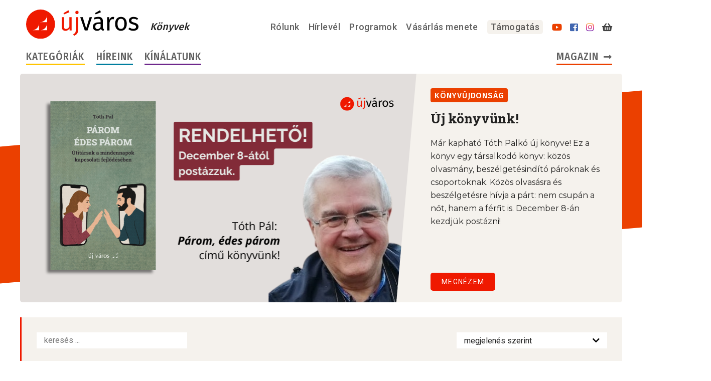

--- FILE ---
content_type: text/html; charset=UTF-8
request_url: https://ujvaroskonyvek.hu/ujvarosarchive_categories/csaladi-muhely
body_size: 31621
content:

<!DOCTYPE html>
<html lang="hu">
	<head>
		<base href="https://ujvaroskonyvek.hu/" />
				<title>Új Város Könyvek</title>
		<meta http-equiv="Content-Type" content="text/html; charset=UTF-8" />
		<meta name="viewport" content="width=device-width, initial-scale=1.0, maximum-scale=2.0" />
		<!-- disable numbers highlights as phone number on Edge -->
		<meta name="format-detection" content="telephone=no" />
		<!-- share tags -->
		<meta property="og:locale" content="hu_HU" />
		<meta property="og:site_name" content="Új Város Könyvek" />
		<meta property="fb:pages" content="319985058018472" />
		<meta property="og:description" content="" />
		<meta name="description" content="" />
				<meta property="og:title" content="Új Város Könyvek" />
		<meta property="og:image" content="https://ujvaroskonyvek.hu/wp-content/themes/ujvaros/img/share-v2.png" />
		<meta property="og:image:alt" content="Új Város Könyvek" />
		<meta property="og:type" content="website" />
		<!-- mobile browsers header background color -->
		<meta name="theme-color" content="#ef1901" />
		<!-- Google Fonts preconnect -->
		<link rel="preconnect" href="https://fonts.gstatic.com" />
		<!-- start WP head -->
		<meta name='robots' content='max-image-preview:large' />
<link rel='stylesheet' id='jquery-ui-css' href='https://ujvaroskonyvek.hu/wp-content/plugins/books-orders/jquery-ui.css?ver=6.4.1' type='text/css' media='all' />
<style id='classic-theme-styles-inline-css' type='text/css'>
/*! This file is auto-generated */
.wp-block-button__link{color:#fff;background-color:#32373c;border-radius:9999px;box-shadow:none;text-decoration:none;padding:calc(.667em + 2px) calc(1.333em + 2px);font-size:1.125em}.wp-block-file__button{background:#32373c;color:#fff;text-decoration:none}
</style>
<style id='global-styles-inline-css' type='text/css'>
body{--wp--preset--color--black: #000000;--wp--preset--color--cyan-bluish-gray: #abb8c3;--wp--preset--color--white: #ffffff;--wp--preset--color--pale-pink: #f78da7;--wp--preset--color--vivid-red: #cf2e2e;--wp--preset--color--luminous-vivid-orange: #ff6900;--wp--preset--color--luminous-vivid-amber: #fcb900;--wp--preset--color--light-green-cyan: #7bdcb5;--wp--preset--color--vivid-green-cyan: #00d084;--wp--preset--color--pale-cyan-blue: #8ed1fc;--wp--preset--color--vivid-cyan-blue: #0693e3;--wp--preset--color--vivid-purple: #9b51e0;--wp--preset--gradient--vivid-cyan-blue-to-vivid-purple: linear-gradient(135deg,rgba(6,147,227,1) 0%,rgb(155,81,224) 100%);--wp--preset--gradient--light-green-cyan-to-vivid-green-cyan: linear-gradient(135deg,rgb(122,220,180) 0%,rgb(0,208,130) 100%);--wp--preset--gradient--luminous-vivid-amber-to-luminous-vivid-orange: linear-gradient(135deg,rgba(252,185,0,1) 0%,rgba(255,105,0,1) 100%);--wp--preset--gradient--luminous-vivid-orange-to-vivid-red: linear-gradient(135deg,rgba(255,105,0,1) 0%,rgb(207,46,46) 100%);--wp--preset--gradient--very-light-gray-to-cyan-bluish-gray: linear-gradient(135deg,rgb(238,238,238) 0%,rgb(169,184,195) 100%);--wp--preset--gradient--cool-to-warm-spectrum: linear-gradient(135deg,rgb(74,234,220) 0%,rgb(151,120,209) 20%,rgb(207,42,186) 40%,rgb(238,44,130) 60%,rgb(251,105,98) 80%,rgb(254,248,76) 100%);--wp--preset--gradient--blush-light-purple: linear-gradient(135deg,rgb(255,206,236) 0%,rgb(152,150,240) 100%);--wp--preset--gradient--blush-bordeaux: linear-gradient(135deg,rgb(254,205,165) 0%,rgb(254,45,45) 50%,rgb(107,0,62) 100%);--wp--preset--gradient--luminous-dusk: linear-gradient(135deg,rgb(255,203,112) 0%,rgb(199,81,192) 50%,rgb(65,88,208) 100%);--wp--preset--gradient--pale-ocean: linear-gradient(135deg,rgb(255,245,203) 0%,rgb(182,227,212) 50%,rgb(51,167,181) 100%);--wp--preset--gradient--electric-grass: linear-gradient(135deg,rgb(202,248,128) 0%,rgb(113,206,126) 100%);--wp--preset--gradient--midnight: linear-gradient(135deg,rgb(2,3,129) 0%,rgb(40,116,252) 100%);--wp--preset--font-size--small: 13px;--wp--preset--font-size--medium: 20px;--wp--preset--font-size--large: 36px;--wp--preset--font-size--x-large: 42px;--wp--preset--spacing--20: 0.44rem;--wp--preset--spacing--30: 0.67rem;--wp--preset--spacing--40: 1rem;--wp--preset--spacing--50: 1.5rem;--wp--preset--spacing--60: 2.25rem;--wp--preset--spacing--70: 3.38rem;--wp--preset--spacing--80: 5.06rem;--wp--preset--shadow--natural: 6px 6px 9px rgba(0, 0, 0, 0.2);--wp--preset--shadow--deep: 12px 12px 50px rgba(0, 0, 0, 0.4);--wp--preset--shadow--sharp: 6px 6px 0px rgba(0, 0, 0, 0.2);--wp--preset--shadow--outlined: 6px 6px 0px -3px rgba(255, 255, 255, 1), 6px 6px rgba(0, 0, 0, 1);--wp--preset--shadow--crisp: 6px 6px 0px rgba(0, 0, 0, 1);}:where(.is-layout-flex){gap: 0.5em;}:where(.is-layout-grid){gap: 0.5em;}body .is-layout-flow > .alignleft{float: left;margin-inline-start: 0;margin-inline-end: 2em;}body .is-layout-flow > .alignright{float: right;margin-inline-start: 2em;margin-inline-end: 0;}body .is-layout-flow > .aligncenter{margin-left: auto !important;margin-right: auto !important;}body .is-layout-constrained > .alignleft{float: left;margin-inline-start: 0;margin-inline-end: 2em;}body .is-layout-constrained > .alignright{float: right;margin-inline-start: 2em;margin-inline-end: 0;}body .is-layout-constrained > .aligncenter{margin-left: auto !important;margin-right: auto !important;}body .is-layout-constrained > :where(:not(.alignleft):not(.alignright):not(.alignfull)){max-width: var(--wp--style--global--content-size);margin-left: auto !important;margin-right: auto !important;}body .is-layout-constrained > .alignwide{max-width: var(--wp--style--global--wide-size);}body .is-layout-flex{display: flex;}body .is-layout-flex{flex-wrap: wrap;align-items: center;}body .is-layout-flex > *{margin: 0;}body .is-layout-grid{display: grid;}body .is-layout-grid > *{margin: 0;}:where(.wp-block-columns.is-layout-flex){gap: 2em;}:where(.wp-block-columns.is-layout-grid){gap: 2em;}:where(.wp-block-post-template.is-layout-flex){gap: 1.25em;}:where(.wp-block-post-template.is-layout-grid){gap: 1.25em;}.has-black-color{color: var(--wp--preset--color--black) !important;}.has-cyan-bluish-gray-color{color: var(--wp--preset--color--cyan-bluish-gray) !important;}.has-white-color{color: var(--wp--preset--color--white) !important;}.has-pale-pink-color{color: var(--wp--preset--color--pale-pink) !important;}.has-vivid-red-color{color: var(--wp--preset--color--vivid-red) !important;}.has-luminous-vivid-orange-color{color: var(--wp--preset--color--luminous-vivid-orange) !important;}.has-luminous-vivid-amber-color{color: var(--wp--preset--color--luminous-vivid-amber) !important;}.has-light-green-cyan-color{color: var(--wp--preset--color--light-green-cyan) !important;}.has-vivid-green-cyan-color{color: var(--wp--preset--color--vivid-green-cyan) !important;}.has-pale-cyan-blue-color{color: var(--wp--preset--color--pale-cyan-blue) !important;}.has-vivid-cyan-blue-color{color: var(--wp--preset--color--vivid-cyan-blue) !important;}.has-vivid-purple-color{color: var(--wp--preset--color--vivid-purple) !important;}.has-black-background-color{background-color: var(--wp--preset--color--black) !important;}.has-cyan-bluish-gray-background-color{background-color: var(--wp--preset--color--cyan-bluish-gray) !important;}.has-white-background-color{background-color: var(--wp--preset--color--white) !important;}.has-pale-pink-background-color{background-color: var(--wp--preset--color--pale-pink) !important;}.has-vivid-red-background-color{background-color: var(--wp--preset--color--vivid-red) !important;}.has-luminous-vivid-orange-background-color{background-color: var(--wp--preset--color--luminous-vivid-orange) !important;}.has-luminous-vivid-amber-background-color{background-color: var(--wp--preset--color--luminous-vivid-amber) !important;}.has-light-green-cyan-background-color{background-color: var(--wp--preset--color--light-green-cyan) !important;}.has-vivid-green-cyan-background-color{background-color: var(--wp--preset--color--vivid-green-cyan) !important;}.has-pale-cyan-blue-background-color{background-color: var(--wp--preset--color--pale-cyan-blue) !important;}.has-vivid-cyan-blue-background-color{background-color: var(--wp--preset--color--vivid-cyan-blue) !important;}.has-vivid-purple-background-color{background-color: var(--wp--preset--color--vivid-purple) !important;}.has-black-border-color{border-color: var(--wp--preset--color--black) !important;}.has-cyan-bluish-gray-border-color{border-color: var(--wp--preset--color--cyan-bluish-gray) !important;}.has-white-border-color{border-color: var(--wp--preset--color--white) !important;}.has-pale-pink-border-color{border-color: var(--wp--preset--color--pale-pink) !important;}.has-vivid-red-border-color{border-color: var(--wp--preset--color--vivid-red) !important;}.has-luminous-vivid-orange-border-color{border-color: var(--wp--preset--color--luminous-vivid-orange) !important;}.has-luminous-vivid-amber-border-color{border-color: var(--wp--preset--color--luminous-vivid-amber) !important;}.has-light-green-cyan-border-color{border-color: var(--wp--preset--color--light-green-cyan) !important;}.has-vivid-green-cyan-border-color{border-color: var(--wp--preset--color--vivid-green-cyan) !important;}.has-pale-cyan-blue-border-color{border-color: var(--wp--preset--color--pale-cyan-blue) !important;}.has-vivid-cyan-blue-border-color{border-color: var(--wp--preset--color--vivid-cyan-blue) !important;}.has-vivid-purple-border-color{border-color: var(--wp--preset--color--vivid-purple) !important;}.has-vivid-cyan-blue-to-vivid-purple-gradient-background{background: var(--wp--preset--gradient--vivid-cyan-blue-to-vivid-purple) !important;}.has-light-green-cyan-to-vivid-green-cyan-gradient-background{background: var(--wp--preset--gradient--light-green-cyan-to-vivid-green-cyan) !important;}.has-luminous-vivid-amber-to-luminous-vivid-orange-gradient-background{background: var(--wp--preset--gradient--luminous-vivid-amber-to-luminous-vivid-orange) !important;}.has-luminous-vivid-orange-to-vivid-red-gradient-background{background: var(--wp--preset--gradient--luminous-vivid-orange-to-vivid-red) !important;}.has-very-light-gray-to-cyan-bluish-gray-gradient-background{background: var(--wp--preset--gradient--very-light-gray-to-cyan-bluish-gray) !important;}.has-cool-to-warm-spectrum-gradient-background{background: var(--wp--preset--gradient--cool-to-warm-spectrum) !important;}.has-blush-light-purple-gradient-background{background: var(--wp--preset--gradient--blush-light-purple) !important;}.has-blush-bordeaux-gradient-background{background: var(--wp--preset--gradient--blush-bordeaux) !important;}.has-luminous-dusk-gradient-background{background: var(--wp--preset--gradient--luminous-dusk) !important;}.has-pale-ocean-gradient-background{background: var(--wp--preset--gradient--pale-ocean) !important;}.has-electric-grass-gradient-background{background: var(--wp--preset--gradient--electric-grass) !important;}.has-midnight-gradient-background{background: var(--wp--preset--gradient--midnight) !important;}.has-small-font-size{font-size: var(--wp--preset--font-size--small) !important;}.has-medium-font-size{font-size: var(--wp--preset--font-size--medium) !important;}.has-large-font-size{font-size: var(--wp--preset--font-size--large) !important;}.has-x-large-font-size{font-size: var(--wp--preset--font-size--x-large) !important;}
.wp-block-navigation a:where(:not(.wp-element-button)){color: inherit;}
:where(.wp-block-post-template.is-layout-flex){gap: 1.25em;}:where(.wp-block-post-template.is-layout-grid){gap: 1.25em;}
:where(.wp-block-columns.is-layout-flex){gap: 2em;}:where(.wp-block-columns.is-layout-grid){gap: 2em;}
.wp-block-pullquote{font-size: 1.5em;line-height: 1.6;}
</style>
<link rel='stylesheet' id='tinymce-smiley-button-css' href='https://ujvaroskonyvek.hu/wp-content/plugins/tinymce-smiley-button/plugin.css?ver=6.4.1' type='text/css' media='all' />
<link rel='stylesheet' id='related-frontend-css-css' href='https://ujvaroskonyvek.hu/wp-content/plugins/related/css/frontend-style.css?ver=3.4.0' type='text/css' media='all' />
<link rel="stylesheet" href="https://ujvaroskonyvek.hu/wp-content/themes/ujvaros/style.css?v=1759053023" />
<style>/*!
 * Font Awesome Free 5.1.0 by @fontawesome - https://fontawesome.com
 * License - https://fontawesome.com/license (Icons: CC BY 4.0, Fonts: SIL OFL 1.1, Code: MIT License)
 */
.fa,.fab,.fal,.far,.fas{-moz-osx-font-smoothing:grayscale;-webkit-font-smoothing:antialiased;display:inline-block;font-style:normal;font-variant:normal;text-rendering:auto;line-height:1}.fa-lg{font-size:1.33333em;line-height:.75em;vertical-align:-.0667em}.fa-xs{font-size:.75em}.fa-sm{font-size:.875em}.fa-1x{font-size:1em}.fa-2x{font-size:2em}.fa-3x{font-size:3em}.fa-4x{font-size:4em}.fa-5x{font-size:5em}.fa-6x{font-size:6em}.fa-7x{font-size:7em}.fa-8x{font-size:8em}.fa-9x{font-size:9em}.fa-10x{font-size:10em}.fa-fw{text-align:center;width:1.25em}.fa-ul{list-style-type:none;margin-left:2.5em;padding-left:0}.fa-ul>li{position:relative}.fa-li{left:-2em;position:absolute;text-align:center;width:2em;line-height:inherit}.fa-border{border:.08em solid #eee;border-radius:.1em;padding:.2em .25em .15em}.fa-pull-left{float:left}.fa-pull-right{float:right}.fa.fa-pull-left,.fab.fa-pull-left,.fal.fa-pull-left,.far.fa-pull-left,.fas.fa-pull-left{margin-right:.3em}.fa.fa-pull-right,.fab.fa-pull-right,.fal.fa-pull-right,.far.fa-pull-right,.fas.fa-pull-right{margin-left:.3em}.fa-spin{animation:a 2s infinite linear}.fa-pulse{animation:a 1s infinite steps(8)}@keyframes a{0%{transform:rotate(0deg)}to{transform:rotate(1turn)}}.fa-rotate-90{-ms-filter:"progid:DXImageTransform.Microsoft.BasicImage(rotation=1)";transform:rotate(90deg)}.fa-rotate-180{-ms-filter:"progid:DXImageTransform.Microsoft.BasicImage(rotation=2)";transform:rotate(180deg)}.fa-rotate-270{-ms-filter:"progid:DXImageTransform.Microsoft.BasicImage(rotation=3)";transform:rotate(270deg)}.fa-flip-horizontal{-ms-filter:"progid:DXImageTransform.Microsoft.BasicImage(rotation=0, mirror=1)";transform:scaleX(-1)}.fa-flip-vertical{transform:scaleY(-1)}.fa-flip-horizontal.fa-flip-vertical,.fa-flip-vertical{-ms-filter:"progid:DXImageTransform.Microsoft.BasicImage(rotation=2, mirror=1)"}.fa-flip-horizontal.fa-flip-vertical{transform:scale(-1)}:root .fa-flip-horizontal,:root .fa-flip-vertical,:root .fa-rotate-90,:root .fa-rotate-180,:root .fa-rotate-270{-webkit-filter:none;filter:none}.fa-stack{display:inline-block;height:2em;line-height:2em;position:relative;vertical-align:middle;width:2em}.fa-stack-1x,.fa-stack-2x{left:0;position:absolute;text-align:center;width:100%}.fa-stack-1x{line-height:inherit}.fa-stack-2x{font-size:2em}.fa-inverse{color:#fff}.fa-500px:before{content:"\f26e"}.fa-accessible-icon:before{content:"\f368"}.fa-accusoft:before{content:"\f369"}.fa-address-book:before{content:"\f2b9"}.fa-address-card:before{content:"\f2bb"}.fa-adjust:before{content:"\f042"}.fa-adn:before{content:"\f170"}.fa-adversal:before{content:"\f36a"}.fa-affiliatetheme:before{content:"\f36b"}.fa-algolia:before{content:"\f36c"}.fa-align-center:before{content:"\f037"}.fa-align-justify:before{content:"\f039"}.fa-align-left:before{content:"\f036"}.fa-align-right:before{content:"\f038"}.fa-allergies:before{content:"\f461"}.fa-amazon:before{content:"\f270"}.fa-amazon-pay:before{content:"\f42c"}.fa-ambulance:before{content:"\f0f9"}.fa-american-sign-language-interpreting:before{content:"\f2a3"}.fa-amilia:before{content:"\f36d"}.fa-anchor:before{content:"\f13d"}.fa-android:before{content:"\f17b"}.fa-angellist:before{content:"\f209"}.fa-angle-double-down:before{content:"\f103"}.fa-angle-double-left:before{content:"\f100"}.fa-angle-double-right:before{content:"\f101"}.fa-angle-double-up:before{content:"\f102"}.fa-angle-down:before{content:"\f107"}.fa-angle-left:before{content:"\f104"}.fa-angle-right:before{content:"\f105"}.fa-angle-up:before{content:"\f106"}.fa-angry:before{content:"\f556"}.fa-angrycreative:before{content:"\f36e"}.fa-angular:before{content:"\f420"}.fa-app-store:before{content:"\f36f"}.fa-app-store-ios:before{content:"\f370"}.fa-apper:before{content:"\f371"}.fa-apple:before{content:"\f179"}.fa-apple-pay:before{content:"\f415"}.fa-archive:before{content:"\f187"}.fa-archway:before{content:"\f557"}.fa-arrow-alt-circle-down:before{content:"\f358"}.fa-arrow-alt-circle-left:before{content:"\f359"}.fa-arrow-alt-circle-right:before{content:"\f35a"}.fa-arrow-alt-circle-up:before{content:"\f35b"}.fa-arrow-circle-down:before{content:"\f0ab"}.fa-arrow-circle-left:before{content:"\f0a8"}.fa-arrow-circle-right:before{content:"\f0a9"}.fa-arrow-circle-up:before{content:"\f0aa"}.fa-arrow-down:before{content:"\f063"}.fa-arrow-left:before{content:"\f060"}.fa-arrow-right:before{content:"\f061"}.fa-arrow-up:before{content:"\f062"}.fa-arrows-alt:before{content:"\f0b2"}.fa-arrows-alt-h:before{content:"\f337"}.fa-arrows-alt-v:before{content:"\f338"}.fa-assistive-listening-systems:before{content:"\f2a2"}.fa-asterisk:before{content:"\f069"}.fa-asymmetrik:before{content:"\f372"}.fa-at:before{content:"\f1fa"}.fa-atlas:before{content:"\f558"}.fa-audible:before{content:"\f373"}.fa-audio-description:before{content:"\f29e"}.fa-autoprefixer:before{content:"\f41c"}.fa-avianex:before{content:"\f374"}.fa-aviato:before{content:"\f421"}.fa-award:before{content:"\f559"}.fa-aws:before{content:"\f375"}.fa-backspace:before{content:"\f55a"}.fa-backward:before{content:"\f04a"}.fa-balance-scale:before{content:"\f24e"}.fa-ban:before{content:"\f05e"}.fa-band-aid:before{content:"\f462"}.fa-bandcamp:before{content:"\f2d5"}.fa-barcode:before{content:"\f02a"}.fa-bars:before{content:"\f0c9"}.fa-baseball-ball:before{content:"\f433"}.fa-basketball-ball:before{content:"\f434"}.fa-bath:before{content:"\f2cd"}.fa-battery-empty:before{content:"\f244"}.fa-battery-full:before{content:"\f240"}.fa-battery-half:before{content:"\f242"}.fa-battery-quarter:before{content:"\f243"}.fa-battery-three-quarters:before{content:"\f241"}.fa-bed:before{content:"\f236"}.fa-beer:before{content:"\f0fc"}.fa-behance:before{content:"\f1b4"}.fa-behance-square:before{content:"\f1b5"}.fa-bell:before{content:"\f0f3"}.fa-bell-slash:before{content:"\f1f6"}.fa-bezier-curve:before{content:"\f55b"}.fa-bicycle:before{content:"\f206"}.fa-bimobject:before{content:"\f378"}.fa-binoculars:before{content:"\f1e5"}.fa-birthday-cake:before{content:"\f1fd"}.fa-bitbucket:before{content:"\f171"}.fa-bitcoin:before{content:"\f379"}.fa-bity:before{content:"\f37a"}.fa-black-tie:before{content:"\f27e"}.fa-blackberry:before{content:"\f37b"}.fa-blender:before{content:"\f517"}.fa-blind:before{content:"\f29d"}.fa-blogger:before{content:"\f37c"}.fa-blogger-b:before{content:"\f37d"}.fa-bluetooth:before{content:"\f293"}.fa-bluetooth-b:before{content:"\f294"}.fa-bold:before{content:"\f032"}.fa-bolt:before{content:"\f0e7"}.fa-bomb:before{content:"\f1e2"}.fa-bong:before{content:"\f55c"}.fa-book:before{content:"\f02d"}.fa-book-open:before{content:"\f518"}.fa-bookmark:before{content:"\f02e"}.fa-bowling-ball:before{content:"\f436"}.fa-box:before{content:"\f466"}.fa-box-open:before{content:"\f49e"}.fa-boxes:before{content:"\f468"}.fa-braille:before{content:"\f2a1"}.fa-briefcase:before{content:"\f0b1"}.fa-briefcase-medical:before{content:"\f469"}.fa-broadcast-tower:before{content:"\f519"}.fa-broom:before{content:"\f51a"}.fa-brush:before{content:"\f55d"}.fa-btc:before{content:"\f15a"}.fa-bug:before{content:"\f188"}.fa-building:before{content:"\f1ad"}.fa-bullhorn:before{content:"\f0a1"}.fa-bullseye:before{content:"\f140"}.fa-burn:before{content:"\f46a"}.fa-buromobelexperte:before{content:"\f37f"}.fa-bus:before{content:"\f207"}.fa-bus-alt:before{content:"\f55e"}.fa-buysellads:before{content:"\f20d"}.fa-calculator:before{content:"\f1ec"}.fa-calendar:before{content:"\f133"}.fa-calendar-alt:before{content:"\f073"}.fa-calendar-check:before{content:"\f274"}.fa-calendar-minus:before{content:"\f272"}.fa-calendar-plus:before{content:"\f271"}.fa-calendar-times:before{content:"\f273"}.fa-camera:before{content:"\f030"}.fa-camera-retro:before{content:"\f083"}.fa-cannabis:before{content:"\f55f"}.fa-capsules:before{content:"\f46b"}.fa-car:before{content:"\f1b9"}.fa-caret-down:before{content:"\f0d7"}.fa-caret-left:before{content:"\f0d9"}.fa-caret-right:before{content:"\f0da"}.fa-caret-square-down:before{content:"\f150"}.fa-caret-square-left:before{content:"\f191"}.fa-caret-square-right:before{content:"\f152"}.fa-caret-square-up:before{content:"\f151"}.fa-caret-up:before{content:"\f0d8"}.fa-cart-arrow-down:before{content:"\f218"}.fa-cart-plus:before{content:"\f217"}.fa-cc-amazon-pay:before{content:"\f42d"}.fa-cc-amex:before{content:"\f1f3"}.fa-cc-apple-pay:before{content:"\f416"}.fa-cc-diners-club:before{content:"\f24c"}.fa-cc-discover:before{content:"\f1f2"}.fa-cc-jcb:before{content:"\f24b"}.fa-cc-mastercard:before{content:"\f1f1"}.fa-cc-paypal:before{content:"\f1f4"}.fa-cc-stripe:before{content:"\f1f5"}.fa-cc-visa:before{content:"\f1f0"}.fa-centercode:before{content:"\f380"}.fa-certificate:before{content:"\f0a3"}.fa-chalkboard:before{content:"\f51b"}.fa-chalkboard-teacher:before{content:"\f51c"}.fa-chart-area:before{content:"\f1fe"}.fa-chart-bar:before{content:"\f080"}.fa-chart-line:before{content:"\f201"}.fa-chart-pie:before{content:"\f200"}.fa-check:before{content:"\f00c"}.fa-check-circle:before{content:"\f058"}.fa-check-double:before{content:"\f560"}.fa-check-square:before{content:"\f14a"}.fa-chess:before{content:"\f439"}.fa-chess-bishop:before{content:"\f43a"}.fa-chess-board:before{content:"\f43c"}.fa-chess-king:before{content:"\f43f"}.fa-chess-knight:before{content:"\f441"}.fa-chess-pawn:before{content:"\f443"}.fa-chess-queen:before{content:"\f445"}.fa-chess-rook:before{content:"\f447"}.fa-chevron-circle-down:before{content:"\f13a"}.fa-chevron-circle-left:before{content:"\f137"}.fa-chevron-circle-right:before{content:"\f138"}.fa-chevron-circle-up:before{content:"\f139"}.fa-chevron-down:before{content:"\f078"}.fa-chevron-left:before{content:"\f053"}.fa-chevron-right:before{content:"\f054"}.fa-chevron-up:before{content:"\f077"}.fa-child:before{content:"\f1ae"}.fa-chrome:before{content:"\f268"}.fa-church:before{content:"\f51d"}.fa-circle:before{content:"\f111"}.fa-circle-notch:before{content:"\f1ce"}.fa-clipboard:before{content:"\f328"}.fa-clipboard-check:before{content:"\f46c"}.fa-clipboard-list:before{content:"\f46d"}.fa-clock:before{content:"\f017"}.fa-clone:before{content:"\f24d"}.fa-closed-captioning:before{content:"\f20a"}.fa-cloud:before{content:"\f0c2"}.fa-cloud-download-alt:before{content:"\f381"}.fa-cloud-upload-alt:before{content:"\f382"}.fa-cloudscale:before{content:"\f383"}.fa-cloudsmith:before{content:"\f384"}.fa-cloudversify:before{content:"\f385"}.fa-cocktail:before{content:"\f561"}.fa-code:before{content:"\f121"}.fa-code-branch:before{content:"\f126"}.fa-codepen:before{content:"\f1cb"}.fa-codiepie:before{content:"\f284"}.fa-coffee:before{content:"\f0f4"}.fa-cog:before{content:"\f013"}.fa-cogs:before{content:"\f085"}.fa-coins:before{content:"\f51e"}.fa-columns:before{content:"\f0db"}.fa-comment:before{content:"\f075"}.fa-comment-alt:before{content:"\f27a"}.fa-comment-dots:before{content:"\f4ad"}.fa-comment-slash:before{content:"\f4b3"}.fa-comments:before{content:"\f086"}.fa-compact-disc:before{content:"\f51f"}.fa-compass:before{content:"\f14e"}.fa-compress:before{content:"\f066"}.fa-concierge-bell:before{content:"\f562"}.fa-connectdevelop:before{content:"\f20e"}.fa-contao:before{content:"\f26d"}.fa-cookie:before{content:"\f563"}.fa-cookie-bite:before{content:"\f564"}.fa-copy:before{content:"\f0c5"}.fa-copyright:before{content:"\f1f9"}.fa-couch:before{content:"\f4b8"}.fa-cpanel:before{content:"\f388"}.fa-creative-commons:before{content:"\f25e"}.fa-creative-commons-by:before{content:"\f4e7"}.fa-creative-commons-nc:before{content:"\f4e8"}.fa-creative-commons-nc-eu:before{content:"\f4e9"}.fa-creative-commons-nc-jp:before{content:"\f4ea"}.fa-creative-commons-nd:before{content:"\f4eb"}.fa-creative-commons-pd:before{content:"\f4ec"}.fa-creative-commons-pd-alt:before{content:"\f4ed"}.fa-creative-commons-remix:before{content:"\f4ee"}.fa-creative-commons-sa:before{content:"\f4ef"}.fa-creative-commons-sampling:before{content:"\f4f0"}.fa-creative-commons-sampling-plus:before{content:"\f4f1"}.fa-creative-commons-share:before{content:"\f4f2"}.fa-credit-card:before{content:"\f09d"}.fa-crop:before{content:"\f125"}.fa-crop-alt:before{content:"\f565"}.fa-crosshairs:before{content:"\f05b"}.fa-crow:before{content:"\f520"}.fa-crown:before{content:"\f521"}.fa-css3:before{content:"\f13c"}.fa-css3-alt:before{content:"\f38b"}.fa-cube:before{content:"\f1b2"}.fa-cubes:before{content:"\f1b3"}.fa-cut:before{content:"\f0c4"}.fa-cuttlefish:before{content:"\f38c"}.fa-d-and-d:before{content:"\f38d"}.fa-dashcube:before{content:"\f210"}.fa-database:before{content:"\f1c0"}.fa-deaf:before{content:"\f2a4"}.fa-delicious:before{content:"\f1a5"}.fa-deploydog:before{content:"\f38e"}.fa-deskpro:before{content:"\f38f"}.fa-desktop:before{content:"\f108"}.fa-deviantart:before{content:"\f1bd"}.fa-diagnoses:before{content:"\f470"}.fa-dice:before{content:"\f522"}.fa-dice-five:before{content:"\f523"}.fa-dice-four:before{content:"\f524"}.fa-dice-one:before{content:"\f525"}.fa-dice-six:before{content:"\f526"}.fa-dice-three:before{content:"\f527"}.fa-dice-two:before{content:"\f528"}.fa-digg:before{content:"\f1a6"}.fa-digital-ocean:before{content:"\f391"}.fa-digital-tachograph:before{content:"\f566"}.fa-discord:before{content:"\f392"}.fa-discourse:before{content:"\f393"}.fa-divide:before{content:"\f529"}.fa-dizzy:before{content:"\f567"}.fa-dna:before{content:"\f471"}.fa-dochub:before{content:"\f394"}.fa-docker:before{content:"\f395"}.fa-dollar-sign:before{content:"\f155"}.fa-dolly:before{content:"\f472"}.fa-dolly-flatbed:before{content:"\f474"}.fa-donate:before{content:"\f4b9"}.fa-door-closed:before{content:"\f52a"}.fa-door-open:before{content:"\f52b"}.fa-dot-circle:before{content:"\f192"}.fa-dove:before{content:"\f4ba"}.fa-download:before{content:"\f019"}.fa-draft2digital:before{content:"\f396"}.fa-drafting-compass:before{content:"\f568"}.fa-dribbble:before{content:"\f17d"}.fa-dribbble-square:before{content:"\f397"}.fa-dropbox:before{content:"\f16b"}.fa-drum:before{content:"\f569"}.fa-drum-steelpan:before{content:"\f56a"}.fa-drupal:before{content:"\f1a9"}.fa-dumbbell:before{content:"\f44b"}.fa-dyalog:before{content:"\f399"}.fa-earlybirds:before{content:"\f39a"}.fa-ebay:before{content:"\f4f4"}.fa-edge:before{content:"\f282"}.fa-edit:before{content:"\f044"}.fa-eject:before{content:"\f052"}.fa-elementor:before{content:"\f430"}.fa-ellipsis-h:before{content:"\f141"}.fa-ellipsis-v:before{content:"\f142"}.fa-ember:before{content:"\f423"}.fa-empire:before{content:"\f1d1"}.fa-envelope:before{content:"\f0e0"}.fa-envelope-open:before{content:"\f2b6"}.fa-envelope-square:before{content:"\f199"}.fa-envira:before{content:"\f299"}.fa-equals:before{content:"\f52c"}.fa-eraser:before{content:"\f12d"}.fa-erlang:before{content:"\f39d"}.fa-ethereum:before{content:"\f42e"}.fa-etsy:before{content:"\f2d7"}.fa-euro-sign:before{content:"\f153"}.fa-exchange-alt:before{content:"\f362"}.fa-exclamation:before{content:"\f12a"}.fa-exclamation-circle:before{content:"\f06a"}.fa-exclamation-triangle:before{content:"\f071"}.fa-expand:before{content:"\f065"}.fa-expand-arrows-alt:before{content:"\f31e"}.fa-expeditedssl:before{content:"\f23e"}.fa-external-link-alt:before{content:"\f35d"}.fa-external-link-square-alt:before{content:"\f360"}.fa-eye:before{content:"\f06e"}.fa-eye-dropper:before{content:"\f1fb"}.fa-eye-slash:before{content:"\f070"}.fa-facebook:before{content:"\f09a"}.fa-facebook-f:before{content:"\f39e"}.fa-facebook-messenger:before{content:"\f39f"}.fa-facebook-square:before{content:"\f082"}.fa-fast-backward:before{content:"\f049"}.fa-fast-forward:before{content:"\f050"}.fa-fax:before{content:"\f1ac"}.fa-feather:before{content:"\f52d"}.fa-feather-alt:before{content:"\f56b"}.fa-female:before{content:"\f182"}.fa-fighter-jet:before{content:"\f0fb"}.fa-file:before{content:"\f15b"}.fa-file-alt:before{content:"\f15c"}.fa-file-archive:before{content:"\f1c6"}.fa-file-audio:before{content:"\f1c7"}.fa-file-code:before{content:"\f1c9"}.fa-file-contract:before{content:"\f56c"}.fa-file-download:before{content:"\f56d"}.fa-file-excel:before{content:"\f1c3"}.fa-file-export:before{content:"\f56e"}.fa-file-image:before{content:"\f1c5"}.fa-file-import:before{content:"\f56f"}.fa-file-invoice:before{content:"\f570"}.fa-file-invoice-dollar:before{content:"\f571"}.fa-file-medical:before{content:"\f477"}.fa-file-medical-alt:before{content:"\f478"}.fa-file-pdf:before{content:"\f1c1"}.fa-file-powerpoint:before{content:"\f1c4"}.fa-file-prescription:before{content:"\f572"}.fa-file-signature:before{content:"\f573"}.fa-file-upload:before{content:"\f574"}.fa-file-video:before{content:"\f1c8"}.fa-file-word:before{content:"\f1c2"}.fa-fill:before{content:"\f575"}.fa-fill-drip:before{content:"\f576"}.fa-film:before{content:"\f008"}.fa-filter:before{content:"\f0b0"}.fa-fingerprint:before{content:"\f577"}.fa-fire:before{content:"\f06d"}.fa-fire-extinguisher:before{content:"\f134"}.fa-firefox:before{content:"\f269"}.fa-first-aid:before{content:"\f479"}.fa-first-order:before{content:"\f2b0"}.fa-first-order-alt:before{content:"\f50a"}.fa-firstdraft:before{content:"\f3a1"}.fa-fish:before{content:"\f578"}.fa-flag:before{content:"\f024"}.fa-flag-checkered:before{content:"\f11e"}.fa-flask:before{content:"\f0c3"}.fa-flickr:before{content:"\f16e"}.fa-flipboard:before{content:"\f44d"}.fa-flushed:before{content:"\f579"}.fa-fly:before{content:"\f417"}.fa-folder:before{content:"\f07b"}.fa-folder-open:before{content:"\f07c"}.fa-font:before{content:"\f031"}.fa-font-awesome:before{content:"\f2b4"}.fa-font-awesome-alt:before{content:"\f35c"}.fa-font-awesome-flag:before{content:"\f425"}.fa-font-awesome-logo-full:before{content:"\f4e6"}.fa-fonticons:before{content:"\f280"}.fa-fonticons-fi:before{content:"\f3a2"}.fa-football-ball:before{content:"\f44e"}.fa-fort-awesome:before{content:"\f286"}.fa-fort-awesome-alt:before{content:"\f3a3"}.fa-forumbee:before{content:"\f211"}.fa-forward:before{content:"\f04e"}.fa-foursquare:before{content:"\f180"}.fa-free-code-camp:before{content:"\f2c5"}.fa-freebsd:before{content:"\f3a4"}.fa-frog:before{content:"\f52e"}.fa-frown:before{content:"\f119"}.fa-frown-open:before{content:"\f57a"}.fa-fulcrum:before{content:"\f50b"}.fa-futbol:before{content:"\f1e3"}.fa-galactic-republic:before{content:"\f50c"}.fa-galactic-senate:before{content:"\f50d"}.fa-gamepad:before{content:"\f11b"}.fa-gas-pump:before{content:"\f52f"}.fa-gavel:before{content:"\f0e3"}.fa-gem:before{content:"\f3a5"}.fa-genderless:before{content:"\f22d"}.fa-get-pocket:before{content:"\f265"}.fa-gg:before{content:"\f260"}.fa-gg-circle:before{content:"\f261"}.fa-gift:before{content:"\f06b"}.fa-git:before{content:"\f1d3"}.fa-git-square:before{content:"\f1d2"}.fa-github:before{content:"\f09b"}.fa-github-alt:before{content:"\f113"}.fa-github-square:before{content:"\f092"}.fa-gitkraken:before{content:"\f3a6"}.fa-gitlab:before{content:"\f296"}.fa-gitter:before{content:"\f426"}.fa-glass-martini:before{content:"\f000"}.fa-glass-martini-alt:before{content:"\f57b"}.fa-glasses:before{content:"\f530"}.fa-glide:before{content:"\f2a5"}.fa-glide-g:before{content:"\f2a6"}.fa-globe:before{content:"\f0ac"}.fa-globe-africa:before{content:"\f57c"}.fa-globe-americas:before{content:"\f57d"}.fa-globe-asia:before{content:"\f57e"}.fa-gofore:before{content:"\f3a7"}.fa-golf-ball:before{content:"\f450"}.fa-goodreads:before{content:"\f3a8"}.fa-goodreads-g:before{content:"\f3a9"}.fa-google:before{content:"\f1a0"}.fa-google-drive:before{content:"\f3aa"}.fa-google-play:before{content:"\f3ab"}.fa-google-plus:before{content:"\f2b3"}.fa-google-plus-g:before{content:"\f0d5"}.fa-google-plus-square:before{content:"\f0d4"}.fa-google-wallet:before{content:"\f1ee"}.fa-graduation-cap:before{content:"\f19d"}.fa-gratipay:before{content:"\f184"}.fa-grav:before{content:"\f2d6"}.fa-greater-than:before{content:"\f531"}.fa-greater-than-equal:before{content:"\f532"}.fa-grimace:before{content:"\f57f"}.fa-grin:before{content:"\f580"}.fa-grin-alt:before{content:"\f581"}.fa-grin-beam:before{content:"\f582"}.fa-grin-beam-sweat:before{content:"\f583"}.fa-grin-hearts:before{content:"\f584"}.fa-grin-squint:before{content:"\f585"}.fa-grin-squint-tears:before{content:"\f586"}.fa-grin-stars:before{content:"\f587"}.fa-grin-tears:before{content:"\f588"}.fa-grin-tongue:before{content:"\f589"}.fa-grin-tongue-squint:before{content:"\f58a"}.fa-grin-tongue-wink:before{content:"\f58b"}.fa-grin-wink:before{content:"\f58c"}.fa-grip-horizontal:before{content:"\f58d"}.fa-grip-vertical:before{content:"\f58e"}.fa-gripfire:before{content:"\f3ac"}.fa-grunt:before{content:"\f3ad"}.fa-gulp:before{content:"\f3ae"}.fa-h-square:before{content:"\f0fd"}.fa-hacker-news:before{content:"\f1d4"}.fa-hacker-news-square:before{content:"\f3af"}.fa-hand-holding:before{content:"\f4bd"}.fa-hand-holding-heart:before{content:"\f4be"}.fa-hand-holding-usd:before{content:"\f4c0"}.fa-hand-lizard:before{content:"\f258"}.fa-hand-paper:before{content:"\f256"}.fa-hand-peace:before{content:"\f25b"}.fa-hand-point-down:before{content:"\f0a7"}.fa-hand-point-left:before{content:"\f0a5"}.fa-hand-point-right:before{content:"\f0a4"}.fa-hand-point-up:before{content:"\f0a6"}.fa-hand-pointer:before{content:"\f25a"}.fa-hand-rock:before{content:"\f255"}.fa-hand-scissors:before{content:"\f257"}.fa-hand-spock:before{content:"\f259"}.fa-hands:before{content:"\f4c2"}.fa-hands-helping:before{content:"\f4c4"}.fa-handshake:before{content:"\f2b5"}.fa-hashtag:before{content:"\f292"}.fa-hdd:before{content:"\f0a0"}.fa-heading:before{content:"\f1dc"}.fa-headphones:before{content:"\f025"}.fa-headphones-alt:before{content:"\f58f"}.fa-headset:before{content:"\f590"}.fa-heart:before{content:"\f004"}.fa-heartbeat:before{content:"\f21e"}.fa-helicopter:before{content:"\f533"}.fa-highlighter:before{content:"\f591"}.fa-hips:before{content:"\f452"}.fa-hire-a-helper:before{content:"\f3b0"}.fa-history:before{content:"\f1da"}.fa-hockey-puck:before{content:"\f453"}.fa-home:before{content:"\f015"}.fa-hooli:before{content:"\f427"}.fa-hornbill:before{content:"\f592"}.fa-hospital:before{content:"\f0f8"}.fa-hospital-alt:before{content:"\f47d"}.fa-hospital-symbol:before{content:"\f47e"}.fa-hot-tub:before{content:"\f593"}.fa-hotel:before{content:"\f594"}.fa-hotjar:before{content:"\f3b1"}.fa-hourglass:before{content:"\f254"}.fa-hourglass-end:before{content:"\f253"}.fa-hourglass-half:before{content:"\f252"}.fa-hourglass-start:before{content:"\f251"}.fa-houzz:before{content:"\f27c"}.fa-html5:before{content:"\f13b"}.fa-hubspot:before{content:"\f3b2"}.fa-i-cursor:before{content:"\f246"}.fa-id-badge:before{content:"\f2c1"}.fa-id-card:before{content:"\f2c2"}.fa-id-card-alt:before{content:"\f47f"}.fa-image:before{content:"\f03e"}.fa-images:before{content:"\f302"}.fa-imdb:before{content:"\f2d8"}.fa-inbox:before{content:"\f01c"}.fa-indent:before{content:"\f03c"}.fa-industry:before{content:"\f275"}.fa-infinity:before{content:"\f534"}.fa-info:before{content:"\f129"}.fa-info-circle:before{content:"\f05a"}.fa-instagram:before{content:"\f16d"}.fa-internet-explorer:before{content:"\f26b"}.fa-ioxhost:before{content:"\f208"}.fa-italic:before{content:"\f033"}.fa-itunes:before{content:"\f3b4"}.fa-itunes-note:before{content:"\f3b5"}.fa-java:before{content:"\f4e4"}.fa-jedi-order:before{content:"\f50e"}.fa-jenkins:before{content:"\f3b6"}.fa-joget:before{content:"\f3b7"}.fa-joint:before{content:"\f595"}.fa-joomla:before{content:"\f1aa"}.fa-js:before{content:"\f3b8"}.fa-js-square:before{content:"\f3b9"}.fa-jsfiddle:before{content:"\f1cc"}.fa-key:before{content:"\f084"}.fa-keybase:before{content:"\f4f5"}.fa-keyboard:before{content:"\f11c"}.fa-keycdn:before{content:"\f3ba"}.fa-kickstarter:before{content:"\f3bb"}.fa-kickstarter-k:before{content:"\f3bc"}.fa-kiss:before{content:"\f596"}.fa-kiss-beam:before{content:"\f597"}.fa-kiss-wink-heart:before{content:"\f598"}.fa-kiwi-bird:before{content:"\f535"}.fa-korvue:before{content:"\f42f"}.fa-language:before{content:"\f1ab"}.fa-laptop:before{content:"\f109"}.fa-laravel:before{content:"\f3bd"}.fa-lastfm:before{content:"\f202"}.fa-lastfm-square:before{content:"\f203"}.fa-laugh:before{content:"\f599"}.fa-laugh-beam:before{content:"\f59a"}.fa-laugh-squint:before{content:"\f59b"}.fa-laugh-wink:before{content:"\f59c"}.fa-leaf:before{content:"\f06c"}.fa-leanpub:before{content:"\f212"}.fa-lemon:before{content:"\f094"}.fa-less:before{content:"\f41d"}.fa-less-than:before{content:"\f536"}.fa-less-than-equal:before{content:"\f537"}.fa-level-down-alt:before{content:"\f3be"}.fa-level-up-alt:before{content:"\f3bf"}.fa-life-ring:before{content:"\f1cd"}.fa-lightbulb:before{content:"\f0eb"}.fa-line:before{content:"\f3c0"}.fa-link:before{content:"\f0c1"}.fa-linkedin:before{content:"\f08c"}.fa-linkedin-in:before{content:"\f0e1"}.fa-linode:before{content:"\f2b8"}.fa-linux:before{content:"\f17c"}.fa-lira-sign:before{content:"\f195"}.fa-list:before{content:"\f03a"}.fa-list-alt:before{content:"\f022"}.fa-list-ol:before{content:"\f0cb"}.fa-list-ul:before{content:"\f0ca"}.fa-location-arrow:before{content:"\f124"}.fa-lock:before{content:"\f023"}.fa-lock-open:before{content:"\f3c1"}.fa-long-arrow-alt-down:before{content:"\f309"}.fa-long-arrow-alt-left:before{content:"\f30a"}.fa-long-arrow-alt-right:before{content:"\f30b"}.fa-long-arrow-alt-up:before{content:"\f30c"}.fa-low-vision:before{content:"\f2a8"}.fa-luggage-cart:before{content:"\f59d"}.fa-lyft:before{content:"\f3c3"}.fa-magento:before{content:"\f3c4"}.fa-magic:before{content:"\f0d0"}.fa-magnet:before{content:"\f076"}.fa-mailchimp:before{content:"\f59e"}.fa-male:before{content:"\f183"}.fa-mandalorian:before{content:"\f50f"}.fa-map:before{content:"\f279"}.fa-map-marked:before{content:"\f59f"}.fa-map-marked-alt:before{content:"\f5a0"}.fa-map-marker:before{content:"\f041"}.fa-map-marker-alt:before{content:"\f3c5"}.fa-map-pin:before{content:"\f276"}.fa-map-signs:before{content:"\f277"}.fa-marker:before{content:"\f5a1"}.fa-mars:before{content:"\f222"}.fa-mars-double:before{content:"\f227"}.fa-mars-stroke:before{content:"\f229"}.fa-mars-stroke-h:before{content:"\f22b"}.fa-mars-stroke-v:before{content:"\f22a"}.fa-mastodon:before{content:"\f4f6"}.fa-maxcdn:before{content:"\f136"}.fa-medal:before{content:"\f5a2"}.fa-medapps:before{content:"\f3c6"}.fa-medium:before{content:"\f23a"}.fa-medium-m:before{content:"\f3c7"}.fa-medkit:before{content:"\f0fa"}.fa-medrt:before{content:"\f3c8"}.fa-meetup:before{content:"\f2e0"}.fa-megaport:before{content:"\f5a3"}.fa-meh:before{content:"\f11a"}.fa-meh-blank:before{content:"\f5a4"}.fa-meh-rolling-eyes:before{content:"\f5a5"}.fa-memory:before{content:"\f538"}.fa-mercury:before{content:"\f223"}.fa-microchip:before{content:"\f2db"}.fa-microphone:before{content:"\f130"}.fa-microphone-alt:before{content:"\f3c9"}.fa-microphone-alt-slash:before{content:"\f539"}.fa-microphone-slash:before{content:"\f131"}.fa-microsoft:before{content:"\f3ca"}.fa-minus:before{content:"\f068"}.fa-minus-circle:before{content:"\f056"}.fa-minus-square:before{content:"\f146"}.fa-mix:before{content:"\f3cb"}.fa-mixcloud:before{content:"\f289"}.fa-mizuni:before{content:"\f3cc"}.fa-mobile:before{content:"\f10b"}.fa-mobile-alt:before{content:"\f3cd"}.fa-modx:before{content:"\f285"}.fa-monero:before{content:"\f3d0"}.fa-money-bill:before{content:"\f0d6"}.fa-money-bill-alt:before{content:"\f3d1"}.fa-money-bill-wave:before{content:"\f53a"}.fa-money-bill-wave-alt:before{content:"\f53b"}.fa-money-check:before{content:"\f53c"}.fa-money-check-alt:before{content:"\f53d"}.fa-monument:before{content:"\f5a6"}.fa-moon:before{content:"\f186"}.fa-mortar-pestle:before{content:"\f5a7"}.fa-motorcycle:before{content:"\f21c"}.fa-mouse-pointer:before{content:"\f245"}.fa-music:before{content:"\f001"}.fa-napster:before{content:"\f3d2"}.fa-neuter:before{content:"\f22c"}.fa-newspaper:before{content:"\f1ea"}.fa-nimblr:before{content:"\f5a8"}.fa-nintendo-switch:before{content:"\f418"}.fa-node:before{content:"\f419"}.fa-node-js:before{content:"\f3d3"}.fa-not-equal:before{content:"\f53e"}.fa-notes-medical:before{content:"\f481"}.fa-npm:before{content:"\f3d4"}.fa-ns8:before{content:"\f3d5"}.fa-nutritionix:before{content:"\f3d6"}.fa-object-group:before{content:"\f247"}.fa-object-ungroup:before{content:"\f248"}.fa-odnoklassniki:before{content:"\f263"}.fa-odnoklassniki-square:before{content:"\f264"}.fa-old-republic:before{content:"\f510"}.fa-opencart:before{content:"\f23d"}.fa-openid:before{content:"\f19b"}.fa-opera:before{content:"\f26a"}.fa-optin-monster:before{content:"\f23c"}.fa-osi:before{content:"\f41a"}.fa-outdent:before{content:"\f03b"}.fa-page4:before{content:"\f3d7"}.fa-pagelines:before{content:"\f18c"}.fa-paint-brush:before{content:"\f1fc"}.fa-paint-roller:before{content:"\f5aa"}.fa-palette:before{content:"\f53f"}.fa-palfed:before{content:"\f3d8"}.fa-pallet:before{content:"\f482"}.fa-paper-plane:before{content:"\f1d8"}.fa-paperclip:before{content:"\f0c6"}.fa-parachute-box:before{content:"\f4cd"}.fa-paragraph:before{content:"\f1dd"}.fa-parking:before{content:"\f540"}.fa-passport:before{content:"\f5ab"}.fa-paste:before{content:"\f0ea"}.fa-patreon:before{content:"\f3d9"}.fa-pause:before{content:"\f04c"}.fa-pause-circle:before{content:"\f28b"}.fa-paw:before{content:"\f1b0"}.fa-paypal:before{content:"\f1ed"}.fa-pen:before{content:"\f304"}.fa-pen-alt:before{content:"\f305"}.fa-pen-fancy:before{content:"\f5ac"}.fa-pen-nib:before{content:"\f5ad"}.fa-pen-square:before{content:"\f14b"}.fa-pencil-alt:before{content:"\f303"}.fa-pencil-ruler:before{content:"\f5ae"}.fa-people-carry:before{content:"\f4ce"}.fa-percent:before{content:"\f295"}.fa-percentage:before{content:"\f541"}.fa-periscope:before{content:"\f3da"}.fa-phabricator:before{content:"\f3db"}.fa-phoenix-framework:before{content:"\f3dc"}.fa-phoenix-squadron:before{content:"\f511"}.fa-phone:before{content:"\f095"}.fa-phone-slash:before{content:"\f3dd"}.fa-phone-square:before{content:"\f098"}.fa-phone-volume:before{content:"\f2a0"}.fa-php:before{content:"\f457"}.fa-pied-piper:before{content:"\f2ae"}.fa-pied-piper-alt:before{content:"\f1a8"}.fa-pied-piper-hat:before{content:"\f4e5"}.fa-pied-piper-pp:before{content:"\f1a7"}.fa-piggy-bank:before{content:"\f4d3"}.fa-pills:before{content:"\f484"}.fa-pinterest:before{content:"\f0d2"}.fa-pinterest-p:before{content:"\f231"}.fa-pinterest-square:before{content:"\f0d3"}.fa-plane:before{content:"\f072"}.fa-plane-arrival:before{content:"\f5af"}.fa-plane-departure:before{content:"\f5b0"}.fa-play:before{content:"\f04b"}.fa-play-circle:before{content:"\f144"}.fa-playstation:before{content:"\f3df"}.fa-plug:before{content:"\f1e6"}.fa-plus:before{content:"\f067"}.fa-plus-circle:before{content:"\f055"}.fa-plus-square:before{content:"\f0fe"}.fa-podcast:before{content:"\f2ce"}.fa-poo:before{content:"\f2fe"}.fa-portrait:before{content:"\f3e0"}.fa-pound-sign:before{content:"\f154"}.fa-power-off:before{content:"\f011"}.fa-prescription:before{content:"\f5b1"}.fa-prescription-bottle:before{content:"\f485"}.fa-prescription-bottle-alt:before{content:"\f486"}.fa-print:before{content:"\f02f"}.fa-procedures:before{content:"\f487"}.fa-product-hunt:before{content:"\f288"}.fa-project-diagram:before{content:"\f542"}.fa-pushed:before{content:"\f3e1"}.fa-puzzle-piece:before{content:"\f12e"}.fa-python:before{content:"\f3e2"}.fa-qq:before{content:"\f1d6"}.fa-qrcode:before{content:"\f029"}.fa-question:before{content:"\f128"}.fa-question-circle:before{content:"\f059"}.fa-quidditch:before{content:"\f458"}.fa-quinscape:before{content:"\f459"}.fa-quora:before{content:"\f2c4"}.fa-quote-left:before{content:"\f10d"}.fa-quote-right:before{content:"\f10e"}.fa-r-project:before{content:"\f4f7"}.fa-random:before{content:"\f074"}.fa-ravelry:before{content:"\f2d9"}.fa-react:before{content:"\f41b"}.fa-readme:before{content:"\f4d5"}.fa-rebel:before{content:"\f1d0"}.fa-receipt:before{content:"\f543"}.fa-recycle:before{content:"\f1b8"}.fa-red-river:before{content:"\f3e3"}.fa-reddit:before{content:"\f1a1"}.fa-reddit-alien:before{content:"\f281"}.fa-reddit-square:before{content:"\f1a2"}.fa-redo:before{content:"\f01e"}.fa-redo-alt:before{content:"\f2f9"}.fa-registered:before{content:"\f25d"}.fa-rendact:before{content:"\f3e4"}.fa-renren:before{content:"\f18b"}.fa-reply:before{content:"\f3e5"}.fa-reply-all:before{content:"\f122"}.fa-replyd:before{content:"\f3e6"}.fa-researchgate:before{content:"\f4f8"}.fa-resolving:before{content:"\f3e7"}.fa-retweet:before{content:"\f079"}.fa-ribbon:before{content:"\f4d6"}.fa-road:before{content:"\f018"}.fa-robot:before{content:"\f544"}.fa-rocket:before{content:"\f135"}.fa-rocketchat:before{content:"\f3e8"}.fa-rockrms:before{content:"\f3e9"}.fa-rss:before{content:"\f09e"}.fa-rss-square:before{content:"\f143"}.fa-ruble-sign:before{content:"\f158"}.fa-ruler:before{content:"\f545"}.fa-ruler-combined:before{content:"\f546"}.fa-ruler-horizontal:before{content:"\f547"}.fa-ruler-vertical:before{content:"\f548"}.fa-rupee-sign:before{content:"\f156"}.fa-sad-cry:before{content:"\f5b3"}.fa-sad-tear:before{content:"\f5b4"}.fa-safari:before{content:"\f267"}.fa-sass:before{content:"\f41e"}.fa-save:before{content:"\f0c7"}.fa-schlix:before{content:"\f3ea"}.fa-school:before{content:"\f549"}.fa-screwdriver:before{content:"\f54a"}.fa-scribd:before{content:"\f28a"}.fa-search:before{content:"\f002"}.fa-search-minus:before{content:"\f010"}.fa-search-plus:before{content:"\f00e"}.fa-searchengin:before{content:"\f3eb"}.fa-seedling:before{content:"\f4d8"}.fa-sellcast:before{content:"\f2da"}.fa-sellsy:before{content:"\f213"}.fa-server:before{content:"\f233"}.fa-servicestack:before{content:"\f3ec"}.fa-share:before{content:"\f064"}.fa-share-alt:before{content:"\f1e0"}.fa-share-alt-square:before{content:"\f1e1"}.fa-share-square:before{content:"\f14d"}.fa-shekel-sign:before{content:"\f20b"}.fa-shield-alt:before{content:"\f3ed"}.fa-ship:before{content:"\f21a"}.fa-shipping-fast:before{content:"\f48b"}.fa-shirtsinbulk:before{content:"\f214"}.fa-shoe-prints:before{content:"\f54b"}.fa-shopping-bag:before{content:"\f290"}.fa-shopping-basket:before{content:"\f291"}.fa-shopping-cart:before{content:"\f07a"}.fa-shopware:before{content:"\f5b5"}.fa-shower:before{content:"\f2cc"}.fa-shuttle-van:before{content:"\f5b6"}.fa-sign:before{content:"\f4d9"}.fa-sign-in-alt:before{content:"\f2f6"}.fa-sign-language:before{content:"\f2a7"}.fa-sign-out-alt:before{content:"\f2f5"}.fa-signal:before{content:"\f012"}.fa-signature:before{content:"\f5b7"}.fa-simplybuilt:before{content:"\f215"}.fa-sistrix:before{content:"\f3ee"}.fa-sitemap:before{content:"\f0e8"}.fa-sith:before{content:"\f512"}.fa-skull:before{content:"\f54c"}.fa-skyatlas:before{content:"\f216"}.fa-skype:before{content:"\f17e"}.fa-slack:before{content:"\f198"}.fa-slack-hash:before{content:"\f3ef"}.fa-sliders-h:before{content:"\f1de"}.fa-slideshare:before{content:"\f1e7"}.fa-smile:before{content:"\f118"}.fa-smile-beam:before{content:"\f5b8"}.fa-smile-wink:before{content:"\f4da"}.fa-smoking:before{content:"\f48d"}.fa-smoking-ban:before{content:"\f54d"}.fa-snapchat:before{content:"\f2ab"}.fa-snapchat-ghost:before{content:"\f2ac"}.fa-snapchat-square:before{content:"\f2ad"}.fa-snowflake:before{content:"\f2dc"}.fa-solar-panel:before{content:"\f5ba"}.fa-sort:before{content:"\f0dc"}.fa-sort-alpha-down:before{content:"\f15d"}.fa-sort-alpha-up:before{content:"\f15e"}.fa-sort-amount-down:before{content:"\f160"}.fa-sort-amount-up:before{content:"\f161"}.fa-sort-down:before{content:"\f0dd"}.fa-sort-numeric-down:before{content:"\f162"}.fa-sort-numeric-up:before{content:"\f163"}.fa-sort-up:before{content:"\f0de"}.fa-soundcloud:before{content:"\f1be"}.fa-spa:before{content:"\f5bb"}.fa-space-shuttle:before{content:"\f197"}.fa-speakap:before{content:"\f3f3"}.fa-spinner:before{content:"\f110"}.fa-splotch:before{content:"\f5bc"}.fa-spotify:before{content:"\f1bc"}.fa-spray-can:before{content:"\f5bd"}.fa-square:before{content:"\f0c8"}.fa-square-full:before{content:"\f45c"}.fa-squarespace:before{content:"\f5be"}.fa-stack-exchange:before{content:"\f18d"}.fa-stack-overflow:before{content:"\f16c"}.fa-stamp:before{content:"\f5bf"}.fa-star:before{content:"\f005"}.fa-star-half:before{content:"\f089"}.fa-star-half-alt:before{content:"\f5c0"}.fa-staylinked:before{content:"\f3f5"}.fa-steam:before{content:"\f1b6"}.fa-steam-square:before{content:"\f1b7"}.fa-steam-symbol:before{content:"\f3f6"}.fa-step-backward:before{content:"\f048"}.fa-step-forward:before{content:"\f051"}.fa-stethoscope:before{content:"\f0f1"}.fa-sticker-mule:before{content:"\f3f7"}.fa-sticky-note:before{content:"\f249"}.fa-stop:before{content:"\f04d"}.fa-stop-circle:before{content:"\f28d"}.fa-stopwatch:before{content:"\f2f2"}.fa-store:before{content:"\f54e"}.fa-store-alt:before{content:"\f54f"}.fa-strava:before{content:"\f428"}.fa-stream:before{content:"\f550"}.fa-street-view:before{content:"\f21d"}.fa-strikethrough:before{content:"\f0cc"}.fa-stripe:before{content:"\f429"}.fa-stripe-s:before{content:"\f42a"}.fa-stroopwafel:before{content:"\f551"}.fa-studiovinari:before{content:"\f3f8"}.fa-stumbleupon:before{content:"\f1a4"}.fa-stumbleupon-circle:before{content:"\f1a3"}.fa-subscript:before{content:"\f12c"}.fa-subway:before{content:"\f239"}.fa-suitcase:before{content:"\f0f2"}.fa-suitcase-rolling:before{content:"\f5c1"}.fa-sun:before{content:"\f185"}.fa-superpowers:before{content:"\f2dd"}.fa-superscript:before{content:"\f12b"}.fa-supple:before{content:"\f3f9"}.fa-surprise:before{content:"\f5c2"}.fa-swatchbook:before{content:"\f5c3"}.fa-swimmer:before{content:"\f5c4"}.fa-swimming-pool:before{content:"\f5c5"}.fa-sync:before{content:"\f021"}.fa-sync-alt:before{content:"\f2f1"}.fa-syringe:before{content:"\f48e"}.fa-table:before{content:"\f0ce"}.fa-table-tennis:before{content:"\f45d"}.fa-tablet:before{content:"\f10a"}.fa-tablet-alt:before{content:"\f3fa"}.fa-tablets:before{content:"\f490"}.fa-tachometer-alt:before{content:"\f3fd"}.fa-tag:before{content:"\f02b"}.fa-tags:before{content:"\f02c"}.fa-tape:before{content:"\f4db"}.fa-tasks:before{content:"\f0ae"}.fa-taxi:before{content:"\f1ba"}.fa-teamspeak:before{content:"\f4f9"}.fa-telegram:before{content:"\f2c6"}.fa-telegram-plane:before{content:"\f3fe"}.fa-tencent-weibo:before{content:"\f1d5"}.fa-terminal:before{content:"\f120"}.fa-text-height:before{content:"\f034"}.fa-text-width:before{content:"\f035"}.fa-th:before{content:"\f00a"}.fa-th-large:before{content:"\f009"}.fa-th-list:before{content:"\f00b"}.fa-themeco:before{content:"\f5c6"}.fa-themeisle:before{content:"\f2b2"}.fa-thermometer:before{content:"\f491"}.fa-thermometer-empty:before{content:"\f2cb"}.fa-thermometer-full:before{content:"\f2c7"}.fa-thermometer-half:before{content:"\f2c9"}.fa-thermometer-quarter:before{content:"\f2ca"}.fa-thermometer-three-quarters:before{content:"\f2c8"}.fa-thumbs-down:before{content:"\f165"}.fa-thumbs-up:before{content:"\f164"}.fa-thumbtack:before{content:"\f08d"}.fa-ticket-alt:before{content:"\f3ff"}.fa-times:before{content:"\f00d"}.fa-times-circle:before{content:"\f057"}.fa-tint:before{content:"\f043"}.fa-tint-slash:before{content:"\f5c7"}.fa-tired:before{content:"\f5c8"}.fa-toggle-off:before{content:"\f204"}.fa-toggle-on:before{content:"\f205"}.fa-toolbox:before{content:"\f552"}.fa-tooth:before{content:"\f5c9"}.fa-trade-federation:before{content:"\f513"}.fa-trademark:before{content:"\f25c"}.fa-train:before{content:"\f238"}.fa-transgender:before{content:"\f224"}.fa-transgender-alt:before{content:"\f225"}.fa-trash:before{content:"\f1f8"}.fa-trash-alt:before{content:"\f2ed"}.fa-tree:before{content:"\f1bb"}.fa-trello:before{content:"\f181"}.fa-tripadvisor:before{content:"\f262"}.fa-trophy:before{content:"\f091"}.fa-truck:before{content:"\f0d1"}.fa-truck-loading:before{content:"\f4de"}.fa-truck-moving:before{content:"\f4df"}.fa-tshirt:before{content:"\f553"}.fa-tty:before{content:"\f1e4"}.fa-tumblr:before{content:"\f173"}.fa-tumblr-square:before{content:"\f174"}.fa-tv:before{content:"\f26c"}.fa-twitch:before{content:"\f1e8"}.fa-twitter:before{content:"\f099"}.fa-twitter-square:before{content:"\f081"}.fa-typo3:before{content:"\f42b"}.fa-uber:before{content:"\f402"}.fa-uikit:before{content:"\f403"}.fa-umbrella:before{content:"\f0e9"}.fa-umbrella-beach:before{content:"\f5ca"}.fa-underline:before{content:"\f0cd"}.fa-undo:before{content:"\f0e2"}.fa-undo-alt:before{content:"\f2ea"}.fa-uniregistry:before{content:"\f404"}.fa-universal-access:before{content:"\f29a"}.fa-university:before{content:"\f19c"}.fa-unlink:before{content:"\f127"}.fa-unlock:before{content:"\f09c"}.fa-unlock-alt:before{content:"\f13e"}.fa-untappd:before{content:"\f405"}.fa-upload:before{content:"\f093"}.fa-usb:before{content:"\f287"}.fa-user:before{content:"\f007"}.fa-user-alt:before{content:"\f406"}.fa-user-alt-slash:before{content:"\f4fa"}.fa-user-astronaut:before{content:"\f4fb"}.fa-user-check:before{content:"\f4fc"}.fa-user-circle:before{content:"\f2bd"}.fa-user-clock:before{content:"\f4fd"}.fa-user-cog:before{content:"\f4fe"}.fa-user-edit:before{content:"\f4ff"}.fa-user-friends:before{content:"\f500"}.fa-user-graduate:before{content:"\f501"}.fa-user-lock:before{content:"\f502"}.fa-user-md:before{content:"\f0f0"}.fa-user-minus:before{content:"\f503"}.fa-user-ninja:before{content:"\f504"}.fa-user-plus:before{content:"\f234"}.fa-user-secret:before{content:"\f21b"}.fa-user-shield:before{content:"\f505"}.fa-user-slash:before{content:"\f506"}.fa-user-tag:before{content:"\f507"}.fa-user-tie:before{content:"\f508"}.fa-user-times:before{content:"\f235"}.fa-users:before{content:"\f0c0"}.fa-users-cog:before{content:"\f509"}.fa-ussunnah:before{content:"\f407"}.fa-utensil-spoon:before{content:"\f2e5"}.fa-utensils:before{content:"\f2e7"}.fa-vaadin:before{content:"\f408"}.fa-vector-square:before{content:"\f5cb"}.fa-venus:before{content:"\f221"}.fa-venus-double:before{content:"\f226"}.fa-venus-mars:before{content:"\f228"}.fa-viacoin:before{content:"\f237"}.fa-viadeo:before{content:"\f2a9"}.fa-viadeo-square:before{content:"\f2aa"}.fa-vial:before{content:"\f492"}.fa-vials:before{content:"\f493"}.fa-viber:before{content:"\f409"}.fa-video:before{content:"\f03d"}.fa-video-slash:before{content:"\f4e2"}.fa-vimeo:before{content:"\f40a"}.fa-vimeo-square:before{content:"\f194"}.fa-vimeo-v:before{content:"\f27d"}.fa-vine:before{content:"\f1ca"}.fa-vk:before{content:"\f189"}.fa-vnv:before{content:"\f40b"}.fa-volleyball-ball:before{content:"\f45f"}.fa-volume-down:before{content:"\f027"}.fa-volume-off:before{content:"\f026"}.fa-volume-up:before{content:"\f028"}.fa-vuejs:before{content:"\f41f"}.fa-walking:before{content:"\f554"}.fa-wallet:before{content:"\f555"}.fa-warehouse:before{content:"\f494"}.fa-weebly:before{content:"\f5cc"}.fa-weibo:before{content:"\f18a"}.fa-weight:before{content:"\f496"}.fa-weight-hanging:before{content:"\f5cd"}.fa-weixin:before{content:"\f1d7"}.fa-whatsapp:before{content:"\f232"}.fa-whatsapp-square:before{content:"\f40c"}.fa-wheelchair:before{content:"\f193"}.fa-whmcs:before{content:"\f40d"}.fa-wifi:before{content:"\f1eb"}.fa-wikipedia-w:before{content:"\f266"}.fa-window-close:before{content:"\f410"}.fa-window-maximize:before{content:"\f2d0"}.fa-window-minimize:before{content:"\f2d1"}.fa-window-restore:before{content:"\f2d2"}.fa-windows:before{content:"\f17a"}.fa-wine-glass:before{content:"\f4e3"}.fa-wine-glass-alt:before{content:"\f5ce"}.fa-wix:before{content:"\f5cf"}.fa-wolf-pack-battalion:before{content:"\f514"}.fa-won-sign:before{content:"\f159"}.fa-wordpress:before{content:"\f19a"}.fa-wordpress-simple:before{content:"\f411"}.fa-wpbeginner:before{content:"\f297"}.fa-wpexplorer:before{content:"\f2de"}.fa-wpforms:before{content:"\f298"}.fa-wrench:before{content:"\f0ad"}.fa-x-ray:before{content:"\f497"}.fa-xbox:before{content:"\f412"}.fa-xing:before{content:"\f168"}.fa-xing-square:before{content:"\f169"}.fa-y-combinator:before{content:"\f23b"}.fa-yahoo:before{content:"\f19e"}.fa-yandex:before{content:"\f413"}.fa-yandex-international:before{content:"\f414"}.fa-yelp:before{content:"\f1e9"}.fa-yen-sign:before{content:"\f157"}.fa-yoast:before{content:"\f2b1"}.fa-youtube:before{content:"\f167"}.fa-youtube-square:before{content:"\f431"}.sr-only{border:0;clip:rect(0,0,0,0);height:1px;margin:-1px;overflow:hidden;padding:0;position:absolute;width:1px}.sr-only-focusable:active,.sr-only-focusable:focus{clip:auto;height:auto;margin:0;overflow:visible;position:static;width:auto}@font-face{font-family:"Font Awesome 5 Brands";font-style:normal;font-weight:normal;src:url(https://ujvaroskonyvek.hu/wp-content/themes/ujvaros/css/font-awesome/fonts/fa-brands-400.eot);src:url(https://ujvaroskonyvek.hu/wp-content/themes/ujvaros/css/font-awesome/fonts/fa-brands-400.eot?#iefix) format("embedded-opentype"),url(https://ujvaroskonyvek.hu/wp-content/themes/ujvaros/css/font-awesome/fonts/fa-brands-400.woff2) format("woff2"),url(https://ujvaroskonyvek.hu/wp-content/themes/ujvaros/css/font-awesome/fonts/fa-brands-400.woff) format("woff"),url(https://ujvaroskonyvek.hu/wp-content/themes/ujvaros/css/font-awesome/fonts/fa-brands-400.ttf) format("truetype"),url(https://ujvaroskonyvek.hu/wp-content/themes/ujvaros/css/font-awesome/fonts/fa-brands-400.svg#fontawesome) format("svg")}.fab{font-family:"Font Awesome 5 Brands"}@font-face{font-family:"Font Awesome 5 Free";font-style:normal;font-weight:400;src:url(https://ujvaroskonyvek.hu/wp-content/themes/ujvaros/css/font-awesome/fonts/fa-regular-400.eot);src:url(https://ujvaroskonyvek.hu/wp-content/themes/ujvaros/css/font-awesome/fonts/fa-regular-400.eot?#iefix) format("embedded-opentype"),url(https://ujvaroskonyvek.hu/wp-content/themes/ujvaros/css/font-awesome/fonts/fa-regular-400.woff2) format("woff2"),url(https://ujvaroskonyvek.hu/wp-content/themes/ujvaros/css/font-awesome/fonts/fa-regular-400.woff) format("woff"),url(https://ujvaroskonyvek.hu/wp-content/themes/ujvaros/css/font-awesome/fonts/fa-regular-400.ttf) format("truetype"),url(https://ujvaroskonyvek.hu/wp-content/themes/ujvaros/css/font-awesome/fonts/fa-regular-400.svg#fontawesome) format("svg")}.far{font-weight:400}@font-face{font-family:"Font Awesome 5 Free";font-style:normal;font-weight:900;src:url(https://ujvaroskonyvek.hu/wp-content/themes/ujvaros/css/font-awesome/fonts/fa-solid-900.eot);src:url(https://ujvaroskonyvek.hu/wp-content/themes/ujvaros/css/font-awesome/fonts/fa-solid-900.eot?#iefix) format("embedded-opentype"),url(https://ujvaroskonyvek.hu/wp-content/themes/ujvaros/css/font-awesome/fonts/fa-solid-900.woff2) format("woff2"),url(https://ujvaroskonyvek.hu/wp-content/themes/ujvaros/css/font-awesome/fonts/fa-solid-900.woff) format("woff"),url(https://ujvaroskonyvek.hu/wp-content/themes/ujvaros/css/font-awesome/fonts/fa-solid-900.ttf) format("truetype"),url(https://ujvaroskonyvek.hu/wp-content/themes/ujvaros/css/font-awesome/fonts/fa-solid-900.svg#fontawesome) format("svg")}.fa,.far,.fas{font-family:"Font Awesome 5 Free"}.fa,.fas{font-weight:900}</style>
		<link rel="icon" href="https://ujvaroskonyvek.hu/wp-content/themes/ujvaros/img/favicon.ico" />
		<!-- Google tag (gtag.js) -->
<script async src="https://www.googletagmanager.com/gtag/js?id=G-FD1DT1T3X4"></script>
<script>
	window.dataLayer = window.dataLayer || [];
	function gtag(){dataLayer.push(arguments);}
	gtag('js', new Date());
	gtag('config', 'G-FD1DT1T3X4');
</script>



<script>
    // Create BP element on the window
    window["bp"] = window["bp"] || function () {
        (window["bp"].q = window["bp"].q || []).push(arguments);
    };
    window["bp"].l = 1 * new Date();

    // Insert a script tag on the top of the head to load bp.js
    scriptElement = document.createElement("script");
    firstScript = document.getElementsByTagName("script")[0];
    scriptElement.async = true;
    scriptElement.src = 'https://pixel.barion.com/bp.js';
    firstScript.parentNode.insertBefore(scriptElement, firstScript);
    window['barion_pixel_id'] = 'BP-Ku6DIthD85-10';            

    // Send init event
    bp('init', 'addBarionPixelId', window['barion_pixel_id']);
</script>

<noscript>
    <img height="1" width="1" style="display:none" alt="Barion Pixel" src="https://pixel.barion.com/a.gif?ba_pixel_id='BP-Ku6DIthD85-10'&ev=contentView&noscript=1">
</noscript>


						
				<script src="https://ujvaroskonyvek.hu/wp-content/themes/ujvaros/js/jquery-1.11.3.min.js"></script>
		
	</head>
	<body class="archive tax-ujvarosarchive_categories term-csaladi-muhely term-69">
		
		<header>
			<div class="wrap">
				<div class="content">
					
					<div class="logoBar">
							<div class="logo">
		<a href="https://ujvaroskonyvek.hu" title="Új Város Online">
			<div class="img">
				<img src="https://ujvaroskonyvek.hu/wp-content/themes/ujvaros/img/logo.svg" alt="uj-varos-logo" />
			</div>
			<div class="slogan">
				<span>Könyvek</span>
			</div>
			<span class="clear"></span>
		</a>
	</div>

						<div class="menu">
							<div>
								<ul>
									<li class="submenu">
										<a href="javascript://">Rólunk</a>
										<div>
											<ul>
												<li><a href="https://ujvaroskonyvek.hu/uj-varos-alapitvany">Új Város Alapítvány</a></li>
												<li><a href="https://ujvaroskonyvek.hu/az-uj-varos-tortenete">Kik vagyunk</a></li>
												
																								
												<li><a href="https://ujvaroskonyvek.hu/uj-varos-a-vilagban">Új Város a világban</a></li>
												<li><a href="https://ujvaroskonyvek.hu/uj-varos-nyomtatott-lapszamok-archivuma" rel="nofollow">Archívum</a></li>
											</ul>
										</div>
									</li>
									
									<li>
										<a href="https://ujvaroskonyvek.hu/uj-varos-hirlevel-feliratkozas">Hírlevél</a>
									</li>
									
																		
									<li>
										<a href="https://ujvaroskonyvek.hu/programok">Programok</a>
									</li>
									
																		
									<li>
										<a href="https://ujvaroskonyvek.hu/vasarlas-menete">Vásárlás menete</a>
									</li>
									
																					
									<li class="support">
										<a href="https://ujvaroskonyvek.hu/tamogatas">Támogatás</a>
									</li>
									<li>
										<ul class="social">
											<li class="youtube">
												<a href="https://www.youtube.com/channel/UC-lu4mgCoX9qUGce08irkEg" target="_blank" rel="noopener" title="Új Város a Youtube-on"><i class="fab fa-youtube"></i></a>
											</li>
											<li class="facebook">
												<a href="https://www.facebook.com/ujvarosonline" target="_blank" rel="noopener" title="Új Város a Facebookon"><i class="fab fa-facebook-square"></i></a>
											</li>
											<li class="instagram">
												<a href="https://www.instagram.com/ujvarosonline" target="_blank" rel="noopener" title="Új Város az Instagramon"><i class="fab fa-instagram"></i></a>
											</li>
											<li>
												
																								
																									
													<a href="https://ujvaroskonyvek.hu/kosar" title="Kosár"><i class="fas fa-shopping-basket"></i><span class="cartCount hide">0</span></a>
													
																								
											</li>
										</ul>
									</li>
								</ul>
							</div>
							
							<ul>
								
																
								<li class="youtube">
									<a href="https://www.youtube.com/channel/UC-lu4mgCoX9qUGce08irkEg" title="Új Város a Youtube-on" target="_blank" rel="noopener"><i class="fab fa-youtube"></i></a>
								</li>
								<li class="facebook">
									<a href="https://www.facebook.com/ujvarosonline" title="Új Város a Facebookon" target="_blank" rel="noopener"><i class="fab fa-facebook-square"></i></a>
								</li>
								<li class="instagram">
									<a href="https://www.instagram.com/ujvarosonline.hu" target="_blank" rel="noopener" title="Új Város az Instagramon"><i class="fab fa-instagram"></i></a>
								</li>
								<li>
																		
																			
										<a href="https://ujvaroskonyvek.hu/kosar" title="Kosár"><i class="fas fa-shopping-basket"></i><span class="cartCount hide">0</span></a>
										
																	</li>
								<li>
									<a href="javascript://" onclick="mobileMenu()"><img src="https://ujvaroskonyvek.hu/wp-content/themes/ujvaros/img/icon-hamburger.svg" alt="mobilmenu" title="Menü" /></a>
								</li>
							</ul>
							
						</div> <!-- .menu -->
						<span class="clear"></span>
					</div> <!-- .logoBar -->
					<nav>
						<div class="categoriesMenu">
							<ul>
								
								<li><a href="javascript://" class="colorCat1"><span>Kategóriák</span></a><div class="submenu colorCat1"><ul><li><a href="https://ujvaroskonyvek.hu/konyv-kategoriak/15-nap-imadsag" class="colorCat3999"><span>15 nap imádság</span></a></li><li><a href="https://ujvaroskonyvek.hu/konyv-kategoriak/chiara-lubich" class="colorCat604"><span>Chiara Lubich</span></a></li><li><a href="https://ujvaroskonyvek.hu/konyv-kategoriak/eletmod" class="colorCat602"><span>életmód</span></a></li><li><a href="https://ujvaroskonyvek.hu/konyv-kategoriak/gyerek" class="colorCat3233"><span>gyerek</span></a></li><li><a href="https://ujvaroskonyvek.hu/konyv-kategoriak/lelkiseg" class="colorCat601"><span>lelkiség</span></a></li><li><a href="https://ujvaroskonyvek.hu/konyv-kategoriak/tarsadalom" class="colorCat603"><span>társadalom</span></a></li></ul></div></li><li><a href="https://ujvaroskonyvek.hu/konyvek-hirek" class="colorCat3"><span>Híreink</span></a></li><li><a href="https://ujvaroskonyvek.hu/konyvek" class="colorCat2655"><span>Kínálatunk</span></a></li>									
																			
										<li class="right iconRight">
											
																						
											<a href="https://ujvarosonline.hu" class="colorBooks"><span>Magazin</span></a>
										</li>
										
																		
																
							</ul>
							<span class="clear"></span>
						</div> <!-- .categoriesMenu -->
					</nav>
					
										
				</div>
			</div>
		</header>


	<section class="articleLead  bgBooks">
		
		<div class="bgColorBar"></div>
		
		<div class="wrap">
			<div class="content">
				
				<ul style="width:100%; transition:transform 2s;">
					
										
					<li style="width:100%;">
				
										<article class="sizeXXL bgBooks">
					
					<div class="bg"></div>
					
					<div class="main">
					
						<div class="img">
							
							<a href="https://ujvaroskonyvek.hu/konyvek/toth-pal/parom-edes-parom/utitarsak-a-mindennapok-kapcsolati-fejlodeseben" title="Új könyvünk!">
							
								<img src="https://ujvaroskonyvek.hu/wp-content/uploads/honlap-sliderborito-28.png" alt="uj-konyvunk" title="Új könyvünk!" />							
							</a>
							
														
															<div class="mask"></div>
														
						</div>
						<div class="txt">
							<div class="category">
								
																	
									<span class="categoryTitleStyle colorBooks">könyvújdonság</span>
									
																
							</div>
							<div class="title">
								<h3><a href="https://ujvaroskonyvek.hu/konyvek/toth-pal/parom-edes-parom/utitarsak-a-mindennapok-kapcsolati-fejlodeseben" title="">Új könyvünk!</a></h3>
							</div>
															<div class="intro">
									<p>Már kapható Tóth Palkó új könyve! Ez a könyv egy társalkodó könyv: közös olvasmány, beszélgetésindító pároknak és csoportoknak. Közös olvasásra és beszélgetésre hívja a párt: nem csupán a nőt, hanem a férfit is. December 8-án kezdjük postázni!</p>
								</div>
														
															
								<div class="more">
									<a href="https://ujvaroskonyvek.hu/konyvek/toth-pal/parom-edes-parom/utitarsak-a-mindennapok-kapcsolati-fejlodeseben" class="btn">Megnézem</a>
								</div>
								
														
						</div>
						
					</div> <!-- .main -->
					
				</article>

				
					</li>
					
										
				</ul>
				
								
			</div>
		</div>
	</section>

	<section class="booksFilter">
		<div class="wrap">
			<div class="content">
				<form action="https://ujvaroskonyvek.hu/konyvek" method="get">
					<ul>
						
						<li>
							<div>
								<input type="text" name="search" value="" placeholder="keresés ..." />
							</div>
						</li>
						
						<li>
							<div>
								<span>
									<select name="orderby" onchange="$( '.booksFilter form' ).submit()">
										<option value="date">megjelenés szerint</option>
										<option value="popularity">népszerűség szerint</option>
										<option value="price_asc">ár szerint növekvő</option>
										<option value="price_desc">ár szerint csökkenő</option>
									</select>
								</span>
							</div>
						</li>
						
					</ul>
				</form>
			</div>
		</div>
	</section>

	<section class="books noborder">
		
				
		<div class="wrap">
			<div class="content">
				
								
				<div class="list">
					
										
					<ul>
												<li class="item">
							
														
							<div class="category category602">
								<span>életmód</span>
							</div>
							
														
							<div class="img">
								<a href="https://ujvaroskonyvek.hu/konyvek/fogarasine-pusztai-virag/kimerult-anyaknak-tamogatas/9-het-feltoltodes-istennel" title="Fogarasiné Pusztai Virág: Kimerült anyáknak online csoport">
									<img src="https://ujvaroskonyvek.hu/wp-content/themes/ujvaros/img/books-nocover.jpg" data-src="https://ujvaroskonyvek.hu/wp-content/uploads/54450c3c-f6ec-4ba5-92eb-2b7ed3992265-360x450.jpg" alt="fogarasine-pusztai-virag-kimerult-anyaknak-online-csoport" title="Fogarasiné Pusztai Virág: Kimerült anyáknak online csoport" class="lazyload" />
								</a>
							</div>

							
							<div class="txt">
								<div class="title">
									<p>Fogarasiné Pusztai Virág</p>
									<h3><a href="https://ujvaroskonyvek.hu/konyvek/fogarasine-pusztai-virag/kimerult-anyaknak-tamogatas/9-het-feltoltodes-istennel">Kimerült anyáknak online csoport</a></h3>
								</div>
								
								<div class="price">
								
																			
										<ul>
											<li>
												
																								
																										
														<div class="price1">
															<ul>
																<li><label>Kiadói ár:</label></li>
																<li><span>7.000 Ft<a href="javascript://" rel="tipsy" data-text="<p><strong>Kiadói ár:</strong> A kiadónál online és személyes vásárlásokra érvényes ár.</p><p><strong>Bolti ár:</strong> Kedvezmény nélküli könyvesbolti ár.</p>"><i class="fa fa-info-circle"></i></a></span>																</li>
															</ul>
														</div>
														
														<div class="price2">
															<ul>
																<li><label>Bolti ár:</label></li>
																<li><span>7.000 Ft</span></li>
															</ul>
														</div>
													
																										
																								
											</li>
											<li>
												<a href="javascript://" onclick="addToCart( 21546, 'Kimerült anyáknak online csoport', 7000, 1 )" class="btn icon left">
													<img src="https://ujvaroskonyvek.hu/wp-content/themes/ujvaros/img/icon-cart.svg" alt="kosar" title="Kosárba" />Kosárba
												</a>
											</li>
										</ul>
										
																	
								</div>
								
							</div>
							
														
						</li>
						<li class="divider"></li>
												<li class="item">
							
														
							<div class="category category602">
								<span>életmód</span>
							</div>
							
														
							<div class="img">
								<a href="https://ujvaroskonyvek.hu/konyvek/toth-pal/parom-edes-parom/utitarsak-a-mindennapok-kapcsolati-fejlodeseben" title="Tóth Pál: Párom, édes párom">
									<img src="https://ujvaroskonyvek.hu/wp-content/themes/ujvaros/img/books-nocover.jpg" data-src="https://ujvaroskonyvek.hu/wp-content/uploads/parom_cimlap-360x576.jpg" alt="toth-pal-parom-edes-parom" title="Tóth Pál: Párom, édes párom" class="lazyload" />
								</a>
							</div>

							
							<div class="txt">
								<div class="title">
									<p>Tóth Pál</p>
									<h3><a href="https://ujvaroskonyvek.hu/konyvek/toth-pal/parom-edes-parom/utitarsak-a-mindennapok-kapcsolati-fejlodeseben">Párom, édes párom</a></h3>
								</div>
								
								<div class="price">
								
																			
										<ul>
											<li>
												
																								
																										
														<div class="price1">
															<ul>
																<li><label>Kiadói ár:</label></li>
																<li><span>3.420 Ft<a href="javascript://" rel="tipsy" data-text="<p><strong>Kiadói ár:</strong> A kiadónál online és személyes vásárlásokra érvényes ár.</p><p><strong>Bolti ár:</strong> Kedvezmény nélküli könyvesbolti ár.</p>"><i class="fa fa-info-circle"></i></a></span>																</li>
															</ul>
														</div>
														
														<div class="price2">
															<ul>
																<li><label>Bolti ár:</label></li>
																<li><span>3.800 Ft</span></li>
															</ul>
														</div>
													
																										
																								
											</li>
											<li>
												<a href="javascript://" onclick="addToCart( 25098, 'Párom, édes párom', 3800, 1 )" class="btn icon left">
													<img src="https://ujvaroskonyvek.hu/wp-content/themes/ujvaros/img/icon-cart.svg" alt="kosar" title="Kosárba" />Kosárba
												</a>
											</li>
										</ul>
										
																	
								</div>
								
							</div>
							
														
						</li>
						<li class="divider"></li>
												<li class="item">
							
														
							<div class="category category602">
								<span>életmód</span>
							</div>
							
														
							<div class="img">
								<a href="https://ujvaroskonyvek.hu/konyvek/fogarasine-pusztai-virag/kimerult-anyaknak-online-csoport-konyv/9-het-feltoltodes-istennel" title="Fogarasiné Pusztai Virág: Kimerült anyáknak online csoport + könyv">
									<img src="https://ujvaroskonyvek.hu/wp-content/themes/ujvaros/img/books-nocover.jpg" data-src="https://ujvaroskonyvek.hu/wp-content/uploads/494415f4-35f2-4b5b-90e2-68a51be96be7-360x450.jpg" alt="fogarasine-pusztai-virag-kimerult-anyaknak-online-csoport-konyv" title="Fogarasiné Pusztai Virág: Kimerült anyáknak online csoport + könyv" class="lazyload" />
								</a>
							</div>

							
							<div class="txt">
								<div class="title">
									<p>Fogarasiné Pusztai Virág</p>
									<h3><a href="https://ujvaroskonyvek.hu/konyvek/fogarasine-pusztai-virag/kimerult-anyaknak-online-csoport-konyv/9-het-feltoltodes-istennel">Kimerült anyáknak online csoport + könyv</a></h3>
								</div>
								
								<div class="price">
								
																			
										<ul>
											<li>
												
																								
																										
														<div class="price1">
															<ul>
																<li><label>Kiadói ár:</label></li>
																<li><span>9.000 Ft<a href="javascript://" rel="tipsy" data-text="<p><strong>Kiadói ár:</strong> A kiadónál online és személyes vásárlásokra érvényes ár.</p><p><strong>Bolti ár:</strong> Kedvezmény nélküli könyvesbolti ár.</p>"><i class="fa fa-info-circle"></i></a></span>																</li>
															</ul>
														</div>
														
														<div class="price2">
															<ul>
																<li><label>Bolti ár:</label></li>
																<li><span>9.000 Ft</span></li>
															</ul>
														</div>
													
																										
																								
											</li>
											<li>
												<a href="javascript://" onclick="addToCart( 25482, 'Kimerült anyáknak online csoport + könyv', 9000, 1 )" class="btn icon left">
													<img src="https://ujvaroskonyvek.hu/wp-content/themes/ujvaros/img/icon-cart.svg" alt="kosar" title="Kosárba" />Kosárba
												</a>
											</li>
										</ul>
										
																	
								</div>
								
							</div>
							
														
						</li>
						<li class="divider"></li>
												<li class="item">
							
														
							<div class="category category602">
								<span>életmód</span>
							</div>
							
														
							<div class="img">
								<a href="https://ujvaroskonyvek.hu/konyvek/eline-landon/kimerult-anyaknak/9-het-feltoltodes-istennel" title="Éline Landon: Kimerült anyáknak">
									<img src="https://ujvaroskonyvek.hu/wp-content/themes/ujvaros/img/books-nocover.jpg" data-src="https://ujvaroskonyvek.hu/wp-content/uploads/kimerult-anya-cimlap-360x576.jpg" alt="eline-landon-kimerult-anyaknak" title="Éline Landon: Kimerült anyáknak" class="lazyload" />
								</a>
							</div>

							
							<div class="txt">
								<div class="title">
									<p>Éline Landon</p>
									<h3><a href="https://ujvaroskonyvek.hu/konyvek/eline-landon/kimerult-anyaknak/9-het-feltoltodes-istennel">Kimerült anyáknak</a></h3>
								</div>
								
								<div class="price">
								
																			
										<ul>
											<li>
												
																								
																										
														<div class="price1">
															<ul>
																<li><label>Kiadói ár:</label></li>
																<li><span>2.700 Ft<a href="javascript://" rel="tipsy" data-text="<p><strong>Kiadói ár:</strong> A kiadónál online és személyes vásárlásokra érvényes ár.</p><p><strong>Bolti ár:</strong> Kedvezmény nélküli könyvesbolti ár.</p>"><i class="fa fa-info-circle"></i></a></span>																</li>
															</ul>
														</div>
														
														<div class="price2">
															<ul>
																<li><label>Bolti ár:</label></li>
																<li><span>3.200 Ft</span></li>
															</ul>
														</div>
													
																										
																								
											</li>
											<li>
												<a href="javascript://" onclick="addToCart( 15502, 'Kimerült anyáknak', 3200, 1 )" class="btn icon left">
													<img src="https://ujvaroskonyvek.hu/wp-content/themes/ujvaros/img/icon-cart.svg" alt="kosar" title="Kosárba" />Kosárba
												</a>
											</li>
										</ul>
										
																	
								</div>
								
							</div>
							
														
						</li>
						<li class="divider"></li>
												<li class="item">
							
														
							<div class="category category3999">
								<span>15 nap imádság</span>
							</div>
							
														
							<div class="img">
								<a href="https://ujvaroskonyvek.hu/konyvek/szocialis-testverek/15-nap-imadsag-slachta-margit-gondolataival" title="Szociális Testvérek: 15 nap imádság Slachta Margit gondolataival">
									<img src="https://ujvaroskonyvek.hu/wp-content/themes/ujvaros/img/books-nocover.jpg" data-src="https://ujvaroskonyvek.hu/wp-content/uploads/9786157024007-358x576.jpg" alt="szocialis-testverek-15-nap-imadsag-slachta-margit-gondolataival" title="Szociális Testvérek: 15 nap imádság Slachta Margit gondolataival" class="lazyload" />
								</a>
							</div>

							
							<div class="txt">
								<div class="title">
									<p>Szociális Testvérek</p>
									<h3><a href="https://ujvaroskonyvek.hu/konyvek/szocialis-testverek/15-nap-imadsag-slachta-margit-gondolataival">15 nap imádság Slachta Margit gondolataival</a></h3>
								</div>
								
								<div class="price">
								
																			
										<ul>
											<li>
												
																								
																										
														<div class="price1">
															<ul>
																<li><label>Kiadói ár:</label></li>
																<li><span>2.550 Ft<a href="javascript://" rel="tipsy" data-text="<p><strong>Kiadói ár:</strong> A kiadónál online és személyes vásárlásokra érvényes ár.</p><p><strong>Bolti ár:</strong> Kedvezmény nélküli könyvesbolti ár.</p>"><i class="fa fa-info-circle"></i></a></span>																</li>
															</ul>
														</div>
														
														<div class="price2">
															<ul>
																<li><label>Bolti ár:</label></li>
																<li><span>2.800 Ft</span></li>
															</ul>
														</div>
													
																										
																								
											</li>
											<li>
												<a href="javascript://" onclick="addToCart( 24756, '15 nap imádság Slachta Margit gondolataival', 2800, 1 )" class="btn icon left">
													<img src="https://ujvaroskonyvek.hu/wp-content/themes/ujvaros/img/icon-cart.svg" alt="kosar" title="Kosárba" />Kosárba
												</a>
											</li>
										</ul>
										
																	
								</div>
								
							</div>
							
														
						</li>
						<li class="divider"></li>
												<li class="item">
							
														
							<div class="category category604">
								<span>Chiara Lubich</span>
							</div>
							
														
							<div class="img">
								<a href="https://ujvaroskonyvek.hu/konyvek/judith-povilus-es-lida-ciccarelli-szerk/a-kozelseg-isten-stilusa/chiara-lubich-irasaiban" title="Judith Povilus és Lida Ciccarelli szerk.: Isten stílusa a közelség">
									<img src="https://ujvaroskonyvek.hu/wp-content/themes/ujvaros/img/books-nocover.jpg" data-src="https://ujvaroskonyvek.hu/wp-content/uploads/kozelseg_cimlap-360x554.jpg" alt="judith-povilus-es-lida-ciccarelli-szerk-isten-stilusa-a-kozelseg" title="Judith Povilus és Lida Ciccarelli szerk.: Isten stílusa a közelség" class="lazyload" />
								</a>
							</div>

							
							<div class="txt">
								<div class="title">
									<p>Judith Povilus és Lida Ciccarelli szerk.</p>
									<h3><a href="https://ujvaroskonyvek.hu/konyvek/judith-povilus-es-lida-ciccarelli-szerk/a-kozelseg-isten-stilusa/chiara-lubich-irasaiban">Isten stílusa a közelség</a></h3>
								</div>
								
								<div class="price">
								
																			
										<ul>
											<li>
												
																								
																										
														<div class="price1">
															<ul>
																<li><label>Kiadói ár:</label></li>
																<li><span>3.510 Ft<a href="javascript://" rel="tipsy" data-text="<p><strong>Kiadói ár:</strong> A kiadónál online és személyes vásárlásokra érvényes ár.</p><p><strong>Bolti ár:</strong> Kedvezmény nélküli könyvesbolti ár.</p>"><i class="fa fa-info-circle"></i></a></span>																</li>
															</ul>
														</div>
														
														<div class="price2">
															<ul>
																<li><label>Bolti ár:</label></li>
																<li><span>3.900 Ft</span></li>
															</ul>
														</div>
													
																										
																								
											</li>
											<li>
												<a href="javascript://" onclick="addToCart( 23423, 'Isten stílusa a közelség', 3900, 1 )" class="btn icon left">
													<img src="https://ujvaroskonyvek.hu/wp-content/themes/ujvaros/img/icon-cart.svg" alt="kosar" title="Kosárba" />Kosárba
												</a>
											</li>
										</ul>
										
																	
								</div>
								
							</div>
							
														
						</li>
						<li class="divider"></li>
												<li class="item">
							
														
							<div class="category category603">
								<span>társadalom</span>
							</div>
							
														
							<div class="img">
								<a href="https://ujvaroskonyvek.hu/konyvek/aaron-wessman/az-egyhaz-kuldetese-a-polarizalt-vilagban" title="Aaron Wessman: Az egyház küldetése a polarizált világban">
									<img src="https://ujvaroskonyvek.hu/wp-content/themes/ujvaros/img/books-nocover.jpg" data-src="https://ujvaroskonyvek.hu/wp-content/uploads/9786158238083-360x567.jpg" alt="aaron-wessman-az-egyhaz-kuldetese-a-polarizalt-vilagban" title="Aaron Wessman: Az egyház küldetése a polarizált világban" class="lazyload" />
								</a>
							</div>

							
							<div class="txt">
								<div class="title">
									<p>Aaron Wessman</p>
									<h3><a href="https://ujvaroskonyvek.hu/konyvek/aaron-wessman/az-egyhaz-kuldetese-a-polarizalt-vilagban">Az egyház küldetése a polarizált világban</a></h3>
								</div>
								
								<div class="price">
								
																			
										<ul>
											<li>
												
																								
																										
														<div class="price1">
															<ul>
																<li><label>Kiadói ár:</label></li>
																<li><span>4.050 Ft<a href="javascript://" rel="tipsy" data-text="<p><strong>Kiadói ár:</strong> A kiadónál online és személyes vásárlásokra érvényes ár.</p><p><strong>Bolti ár:</strong> Kedvezmény nélküli könyvesbolti ár.</p>"><i class="fa fa-info-circle"></i></a></span>																</li>
															</ul>
														</div>
														
														<div class="price2">
															<ul>
																<li><label>Bolti ár:</label></li>
																<li><span>4.500 Ft</span></li>
															</ul>
														</div>
													
																										
																								
											</li>
											<li>
												<a href="javascript://" onclick="addToCart( 23204, 'Az egyház küldetése a polarizált világban', 4500, 1 )" class="btn icon left">
													<img src="https://ujvaroskonyvek.hu/wp-content/themes/ujvaros/img/icon-cart.svg" alt="kosar" title="Kosárba" />Kosárba
												</a>
											</li>
										</ul>
										
																	
								</div>
								
							</div>
							
														
						</li>
						<li class="divider"></li>
												<li class="item">
							
														
							<div class="category category3999">
								<span>15 nap imádság</span>
							</div>
							
														
							<div class="img">
								<a href="https://ujvaroskonyvek.hu/konyvek/will-conquer/15-nap-imadsag-carlo-acutis-gondolataival" title="Will Conquer: 15 nap imádság Carlo Acutis gondolataival">
									<img src="https://ujvaroskonyvek.hu/wp-content/themes/ujvaros/img/books-nocover.jpg" data-src="https://ujvaroskonyvek.hu/wp-content/uploads/borito.jpg" alt="will-conquer-15-nap-imadsag-carlo-acutis-gondolataival" title="Will Conquer: 15 nap imádság Carlo Acutis gondolataival" class="lazyload" />
								</a>
							</div>

							
							<div class="txt">
								<div class="title">
									<p>Will Conquer</p>
									<h3><a href="https://ujvaroskonyvek.hu/konyvek/will-conquer/15-nap-imadsag-carlo-acutis-gondolataival">15 nap imádság Carlo Acutis gondolataival</a></h3>
								</div>
								
								<div class="price">
								
																			
										<ul>
											<li>
												
																								
																										
														<div class="price1">
															<ul>
																<li><label>Kiadói ár:</label></li>
																<li><span>2.250 Ft<a href="javascript://" rel="tipsy" data-text="<p><strong>Kiadói ár:</strong> A kiadónál online és személyes vásárlásokra érvényes ár.</p><p><strong>Bolti ár:</strong> Kedvezmény nélküli könyvesbolti ár.</p>"><i class="fa fa-info-circle"></i></a></span>																</li>
															</ul>
														</div>
														
														<div class="price2">
															<ul>
																<li><label>Bolti ár:</label></li>
																<li><span>2.500 Ft</span></li>
															</ul>
														</div>
													
																										
																								
											</li>
											<li>
												<a href="javascript://" onclick="addToCart( 22500, '15 nap imádság Carlo Acutis gondolataival', 2500, 1 )" class="btn icon left">
													<img src="https://ujvaroskonyvek.hu/wp-content/themes/ujvaros/img/icon-cart.svg" alt="kosar" title="Kosárba" />Kosárba
												</a>
											</li>
										</ul>
										
																	
								</div>
								
							</div>
							
														
						</li>
						<li class="divider"></li>
												<li class="item">
							
														
							<div class="category category602">
								<span>életmód</span>
							</div>
							
														
							<div class="img">
								<a href="https://ujvaroskonyvek.hu/konyvek/john-yzaguirre-es-claire-frazier-yzaguirre/boldogabb-hazassagban/empatia-autonomia-kolcsonosseg" title="John Yzaguirre és Claire Frazier-Yzaguirre: Boldogabb házasságban">
									<img src="https://ujvaroskonyvek.hu/wp-content/themes/ujvaros/img/books-nocover.jpg" data-src="https://ujvaroskonyvek.hu/wp-content/uploads/boldogabb_cimlap-360x576.jpg" alt="john-yzaguirre-es-claire-frazier-yzaguirre-boldogabb-hazassagban" title="John Yzaguirre és Claire Frazier-Yzaguirre: Boldogabb házasságban" class="lazyload" />
								</a>
							</div>

							
							<div class="txt">
								<div class="title">
									<p>John Yzaguirre és Claire Frazier-Yzaguirre</p>
									<h3><a href="https://ujvaroskonyvek.hu/konyvek/john-yzaguirre-es-claire-frazier-yzaguirre/boldogabb-hazassagban/empatia-autonomia-kolcsonosseg">Boldogabb házasságban</a></h3>
								</div>
								
								<div class="price">
								
																			
										<ul>
											<li>
												
																								
																										
														<div class="price1">
															<ul>
																<li><label>Kiadói ár:</label></li>
																<li><span>3.150 Ft<a href="javascript://" rel="tipsy" data-text="<p><strong>Kiadói ár:</strong> A kiadónál online és személyes vásárlásokra érvényes ár.</p><p><strong>Bolti ár:</strong> Kedvezmény nélküli könyvesbolti ár.</p>"><i class="fa fa-info-circle"></i></a></span>																</li>
															</ul>
														</div>
														
														<div class="price2">
															<ul>
																<li><label>Bolti ár:</label></li>
																<li><span>3.500 Ft</span></li>
															</ul>
														</div>
													
																										
																								
											</li>
											<li>
												<a href="javascript://" onclick="addToCart( 21112, 'Boldogabb házasságban', 3500, 1 )" class="btn icon left">
													<img src="https://ujvaroskonyvek.hu/wp-content/themes/ujvaros/img/icon-cart.svg" alt="kosar" title="Kosárba" />Kosárba
												</a>
											</li>
										</ul>
										
																	
								</div>
								
							</div>
							
														
						</li>
						<li class="divider"></li>
												<li class="item">
							
														
							<div class="category category602">
								<span>életmód</span>
							</div>
							
														
							<div class="img">
								<a href="https://ujvaroskonyvek.hu/konyvek/hana-pinknerova/mit-sug-isten-az-anyak-fulebe" title="Hana Pinknerová: Mit súg Isten az anyák fülébe?">
									<img src="https://ujvaroskonyvek.hu/wp-content/themes/ujvaros/img/books-nocover.jpg" data-src="https://ujvaroskonyvek.hu/wp-content/uploads/mit-sug-isten-bori-360x576.jpg" alt="hana-pinknerova-mit-sug-isten-az-anyak-fulebe" title="Hana Pinknerová: Mit súg Isten az anyák fülébe?" class="lazyload" />
								</a>
							</div>

							
							<div class="txt">
								<div class="title">
									<p>Hana Pinknerová</p>
									<h3><a href="https://ujvaroskonyvek.hu/konyvek/hana-pinknerova/mit-sug-isten-az-anyak-fulebe">Mit súg Isten az anyák fülébe?</a></h3>
								</div>
								
								<div class="price">
								
																			
										<ul>
											<li>
												
																								
																										
														<div class="price1">
															<ul>
																<li><label>Kiadói ár:</label></li>
																<li><span>2.880 Ft<a href="javascript://" rel="tipsy" data-text="<p><strong>Kiadói ár:</strong> A kiadónál online és személyes vásárlásokra érvényes ár.</p><p><strong>Bolti ár:</strong> Kedvezmény nélküli könyvesbolti ár.</p>"><i class="fa fa-info-circle"></i></a></span>																</li>
															</ul>
														</div>
														
														<div class="price2">
															<ul>
																<li><label>Bolti ár:</label></li>
																<li><span>3.200 Ft</span></li>
															</ul>
														</div>
													
																										
																								
											</li>
											<li>
												<a href="javascript://" onclick="addToCart( 2595, 'Mit súg Isten az anyák fülébe?', 3200, 1 )" class="btn icon left">
													<img src="https://ujvaroskonyvek.hu/wp-content/themes/ujvaros/img/icon-cart.svg" alt="kosar" title="Kosárba" />Kosárba
												</a>
											</li>
										</ul>
										
																	
								</div>
								
							</div>
							
														
						</li>
						<li class="divider"></li>
												<li class="item">
							
														
							<div class="category category3999">
								<span>15 nap imádság</span>
							</div>
							
														
							<div class="img">
								<a href="https://ujvaroskonyvek.hu/konyvek/sabine-laplane/15-nap-imadsag-roger-testver-gondolataival" title="Sabine Laplane: 15 nap imádság Roger testvér gondolataival">
									<img src="https://ujvaroskonyvek.hu/wp-content/themes/ujvaros/img/books-nocover.jpg" data-src="https://ujvaroskonyvek.hu/wp-content/uploads/roger_cimlap-1-357x576.jpg" alt="sabine-laplane-15-nap-imadsag-roger-testver-gondolataival" title="Sabine Laplane: 15 nap imádság Roger testvér gondolataival" class="lazyload" />
								</a>
							</div>

							
							<div class="txt">
								<div class="title">
									<p>Sabine Laplane</p>
									<h3><a href="https://ujvaroskonyvek.hu/konyvek/sabine-laplane/15-nap-imadsag-roger-testver-gondolataival">15 nap imádság Roger testvér gondolataival</a></h3>
								</div>
								
								<div class="price">
								
																			
										<ul>
											<li>
												
																								
																										
														<div class="price1">
															<ul>
																<li><label>Kiadói ár:</label></li>
																<li><span>2.250 Ft<a href="javascript://" rel="tipsy" data-text="<p><strong>Kiadói ár:</strong> A kiadónál online és személyes vásárlásokra érvényes ár.</p><p><strong>Bolti ár:</strong> Kedvezmény nélküli könyvesbolti ár.</p>"><i class="fa fa-info-circle"></i></a></span>																</li>
															</ul>
														</div>
														
														<div class="price2">
															<ul>
																<li><label>Bolti ár:</label></li>
																<li><span>2.500 Ft</span></li>
															</ul>
														</div>
													
																										
																								
											</li>
											<li>
												<a href="javascript://" onclick="addToCart( 20624, '15 nap imádság Roger testvér gondolataival', 2500, 1 )" class="btn icon left">
													<img src="https://ujvaroskonyvek.hu/wp-content/themes/ujvaros/img/icon-cart.svg" alt="kosar" title="Kosárba" />Kosárba
												</a>
											</li>
										</ul>
										
																	
								</div>
								
							</div>
							
														
						</li>
						<li class="divider"></li>
												<li class="item">
							
														
							<div class="category category603">
								<span>társadalom</span>
							</div>
							
														
							<div class="img">
								<a href="https://ujvaroskonyvek.hu/konyvek/adrien-candiard/a-fanatizmusrol/amikor-a-vallas-megbetegszik" title="Adrien Candiard: A fanatizmusról">
									<img src="https://ujvaroskonyvek.hu/wp-content/themes/ujvaros/img/books-nocover.jpg" data-src="https://ujvaroskonyvek.hu/wp-content/uploads/isbn-978-615-82380-4-5-360x576.png" alt="adrien-candiard-a-fanatizmusrol" title="Adrien Candiard: A fanatizmusról" class="lazyload" />
								</a>
							</div>

							
							<div class="txt">
								<div class="title">
									<p>Adrien Candiard</p>
									<h3><a href="https://ujvaroskonyvek.hu/konyvek/adrien-candiard/a-fanatizmusrol/amikor-a-vallas-megbetegszik">A fanatizmusról</a></h3>
								</div>
								
								<div class="price">
								
																			
										<ul>
											<li>
												
																								
																										
														<div class="price1">
															<ul>
																<li><label>Kiadói ár:</label></li>
																<li><span>3.150 Ft<a href="javascript://" rel="tipsy" data-text="<p><strong>Kiadói ár:</strong> A kiadónál online és személyes vásárlásokra érvényes ár.</p><p><strong>Bolti ár:</strong> Kedvezmény nélküli könyvesbolti ár.</p>"><i class="fa fa-info-circle"></i></a></span>																</li>
															</ul>
														</div>
														
														<div class="price2">
															<ul>
																<li><label>Bolti ár:</label></li>
																<li><span>3.500 Ft</span></li>
															</ul>
														</div>
													
																										
																								
											</li>
											<li>
												<a href="javascript://" onclick="addToCart( 20292, 'A fanatizmusról', 3500, 1 )" class="btn icon left">
													<img src="https://ujvaroskonyvek.hu/wp-content/themes/ujvaros/img/icon-cart.svg" alt="kosar" title="Kosárba" />Kosárba
												</a>
											</li>
										</ul>
										
																	
								</div>
								
							</div>
							
														
						</li>
						<li class="divider"></li>
												<li class="item">
							
														
							<div class="category category602">
								<span>életmód</span>
							</div>
							
														
							<div class="img">
								<a href="https://ujvaroskonyvek.hu/konyvek/rino-ventriglia/veszjelzesek-a-parkapcsolatban/mentsuk-amig-mentheto" title="Rino Ventriglia: Vészjelzések a párkapcsolatban">
									<img src="https://ujvaroskonyvek.hu/wp-content/themes/ujvaros/img/books-nocover.jpg" data-src="https://ujvaroskonyvek.hu/wp-content/uploads/9786158238038-360x576.jpg" alt="rino-ventriglia-veszjelzesek-a-parkapcsolatban" title="Rino Ventriglia: Vészjelzések a párkapcsolatban" class="lazyload" />
								</a>
							</div>

							
							<div class="txt">
								<div class="title">
									<p>Rino Ventriglia</p>
									<h3><a href="https://ujvaroskonyvek.hu/konyvek/rino-ventriglia/veszjelzesek-a-parkapcsolatban/mentsuk-amig-mentheto">Vészjelzések a párkapcsolatban</a></h3>
								</div>
								
								<div class="price">
								
																			
										<ul>
											<li>
												
																								
																										
														<div class="price1">
															<ul>
																<li><label>Kiadói ár:</label></li>
																<li><span>3.000 Ft<a href="javascript://" rel="tipsy" data-text="<p><strong>Kiadói ár:</strong> A kiadónál online és személyes vásárlásokra érvényes ár.</p><p><strong>Bolti ár:</strong> Kedvezmény nélküli könyvesbolti ár.</p>"><i class="fa fa-info-circle"></i></a></span>																</li>
															</ul>
														</div>
														
														<div class="price2">
															<ul>
																<li><label>Bolti ár:</label></li>
																<li><span>3.500 Ft</span></li>
															</ul>
														</div>
													
																										
																								
											</li>
											<li>
												<a href="javascript://" onclick="addToCart( 18800, 'Vészjelzések a párkapcsolatban', 3500, 1 )" class="btn icon left">
													<img src="https://ujvaroskonyvek.hu/wp-content/themes/ujvaros/img/icon-cart.svg" alt="kosar" title="Kosárba" />Kosárba
												</a>
											</li>
										</ul>
										
																	
								</div>
								
							</div>
							
														
						</li>
						<li class="divider"></li>
												<li class="item">
							
														
							<div class="category category601">
								<span>lelkiség</span>
							</div>
							
														
							<div class="img">
								<a href="https://ujvaroskonyvek.hu/konyvek/enzo-bianchi/az-imadsag" title="Enzo Bianchi: Az imádság">
									<img src="https://ujvaroskonyvek.hu/wp-content/themes/ujvaros/img/books-nocover.jpg" data-src="https://ujvaroskonyvek.hu/wp-content/uploads/9786158238021-360x390.jpg" alt="enzo-bianchi-az-imadsag" title="Enzo Bianchi: Az imádság" class="lazyload" />
								</a>
							</div>

							
							<div class="txt">
								<div class="title">
									<p>Enzo Bianchi</p>
									<h3><a href="https://ujvaroskonyvek.hu/konyvek/enzo-bianchi/az-imadsag">Az imádság</a></h3>
								</div>
								
								<div class="price">
								
																			
										<ul>
											<li>
												
																								
																										
														<div class="price1">
															<ul>
																<li><label>Kiadói ár:</label></li>
																<li><span>4.000 Ft<a href="javascript://" rel="tipsy" data-text="<p><strong>Kiadói ár:</strong> A kiadónál online és személyes vásárlásokra érvényes ár.</p><p><strong>Bolti ár:</strong> Kedvezmény nélküli könyvesbolti ár.</p>"><i class="fa fa-info-circle"></i></a></span>																</li>
															</ul>
														</div>
														
														<div class="price2">
															<ul>
																<li><label>Bolti ár:</label></li>
																<li><span>4.500 Ft</span></li>
															</ul>
														</div>
													
																										
																								
											</li>
											<li>
												<a href="javascript://" onclick="addToCart( 18803, 'Az imádság', 4500, 1 )" class="btn icon left">
													<img src="https://ujvaroskonyvek.hu/wp-content/themes/ujvaros/img/icon-cart.svg" alt="kosar" title="Kosárba" />Kosárba
												</a>
											</li>
										</ul>
										
																	
								</div>
								
							</div>
							
														
						</li>
						<li class="divider"></li>
												<li class="item">
							
														
							<div class="category category604">
								<span>Chiara Lubich</span>
							</div>
							
														
							<div class="img">
								<a href="https://ujvaroskonyvek.hu/konyvek/chiara-lubich/pillanatrol-pillanatra-2/elmelkedesek-a-jelenrol" title="Chiara Lubich: Pillanatról pillanatra">
									<img src="https://ujvaroskonyvek.hu/wp-content/themes/ujvaros/img/books-nocover.jpg" data-src="https://ujvaroskonyvek.hu/wp-content/uploads/9786158238014-360x559.jpg" alt="chiara-lubich-pillanatrol-pillanatra" title="Chiara Lubich: Pillanatról pillanatra" class="lazyload" />
								</a>
							</div>

							
							<div class="txt">
								<div class="title">
									<p>Chiara Lubich</p>
									<h3><a href="https://ujvaroskonyvek.hu/konyvek/chiara-lubich/pillanatrol-pillanatra-2/elmelkedesek-a-jelenrol">Pillanatról pillanatra</a></h3>
								</div>
								
								<div class="price">
								
																			
										<ul>
											<li>
												
																								
																										
														<div class="price1">
															<ul>
																<li><label>Kiadói ár:</label></li>
																<li><span>3.500 Ft<a href="javascript://" rel="tipsy" data-text="<p><strong>Kiadói ár:</strong> A kiadónál online és személyes vásárlásokra érvényes ár.</p><p><strong>Bolti ár:</strong> Kedvezmény nélküli könyvesbolti ár.</p>"><i class="fa fa-info-circle"></i></a></span>																</li>
															</ul>
														</div>
														
														<div class="price2">
															<ul>
																<li><label>Bolti ár:</label></li>
																<li><span>4.200 Ft</span></li>
															</ul>
														</div>
													
																										
																								
											</li>
											<li>
												<a href="javascript://" onclick="addToCart( 16995, 'Pillanatról pillanatra', 4200, 1 )" class="btn icon left">
													<img src="https://ujvaroskonyvek.hu/wp-content/themes/ujvaros/img/icon-cart.svg" alt="kosar" title="Kosárba" />Kosárba
												</a>
											</li>
										</ul>
										
																	
								</div>
								
							</div>
							
														
						</li>
						<li class="divider"></li>
												<li class="item">
							
														
							<div class="category category3999">
								<span>15 nap imádság</span>
							</div>
							
														
							<div class="img">
								<a href="https://ujvaroskonyvek.hu/konyvek/stan-rougier-beatrice-guibert/15-nap-imadsag-antoine-de-saint-exupery-gondolataival" title="Stan Rougier - Béatrice Guibert: 15 nap imádság Antoine de Saint Exupéry gondolataival">
									<img src="https://ujvaroskonyvek.hu/wp-content/themes/ujvaros/img/books-nocover.jpg" data-src="https://ujvaroskonyvek.hu/wp-content/uploads/9786158238007-358x576.jpg" alt="stan-rougier-beatrice-guibert-15-nap-imadsag-antoine-de-saint-exupery-gondolataival" title="Stan Rougier - Béatrice Guibert: 15 nap imádság Antoine de Saint Exupéry gondolataival" class="lazyload" />
								</a>
							</div>

							
							<div class="txt">
								<div class="title">
									<p>Stan Rougier - Béatrice Guibert</p>
									<h3><a href="https://ujvaroskonyvek.hu/konyvek/stan-rougier-beatrice-guibert/15-nap-imadsag-antoine-de-saint-exupery-gondolataival">15 nap imádság Antoine de Saint Exupéry gondolataival</a></h3>
								</div>
								
								<div class="price">
								
																			
										<ul>
											<li>
												
																								
																										
														<div class="price1">
															<ul>
																<li><label>Kiadói ár:</label></li>
																<li><span>2.200 Ft<a href="javascript://" rel="tipsy" data-text="<p><strong>Kiadói ár:</strong> A kiadónál online és személyes vásárlásokra érvényes ár.</p><p><strong>Bolti ár:</strong> Kedvezmény nélküli könyvesbolti ár.</p>"><i class="fa fa-info-circle"></i></a></span>																</li>
															</ul>
														</div>
														
														<div class="price2">
															<ul>
																<li><label>Bolti ár:</label></li>
																<li><span>2.500 Ft</span></li>
															</ul>
														</div>
													
																										
																								
											</li>
											<li>
												<a href="javascript://" onclick="addToCart( 16533, '15 nap imádság Antoine de Saint Exupéry gondolataival', 2500, 1 )" class="btn icon left">
													<img src="https://ujvaroskonyvek.hu/wp-content/themes/ujvaros/img/icon-cart.svg" alt="kosar" title="Kosárba" />Kosárba
												</a>
											</li>
										</ul>
										
																	
								</div>
								
							</div>
							
														
						</li>
						<li class="divider"></li>
												<li class="item">
							
														
							<div class="category category603">
								<span>társadalom</span>
							</div>
							
														
							<div class="img">
								<a href="https://ujvaroskonyvek.hu/konyvek/luigino-bruni/az-onfelforgatas-dicserete/az-ember-kiteljesedese-az-idealokbol-fakado-szervezetekben" title="Luigino Bruni: Az önfelforgatás dicsérete">
									<img src="https://ujvaroskonyvek.hu/wp-content/themes/ujvaros/img/books-nocover.jpg" data-src="https://ujvaroskonyvek.hu/wp-content/uploads/az-onfelforgatas-dicserete_elolap4-1.jpg" alt="luigino-bruni-az-onfelforgatas-dicserete" title="Luigino Bruni: Az önfelforgatás dicsérete" class="lazyload" />
								</a>
							</div>

							
							<div class="txt">
								<div class="title">
									<p>Luigino Bruni</p>
									<h3><a href="https://ujvaroskonyvek.hu/konyvek/luigino-bruni/az-onfelforgatas-dicserete/az-ember-kiteljesedese-az-idealokbol-fakado-szervezetekben">Az önfelforgatás dicsérete</a></h3>
								</div>
								
								<div class="price">
								
																			
										<ul>
											<li>
												
																								
																										
														<div class="price1">
															<ul>
																<li><label>Kiadói ár:</label></li>
																<li><span>3.000 Ft<a href="javascript://" rel="tipsy" data-text="<p><strong>Kiadói ár:</strong> A kiadónál online és személyes vásárlásokra érvényes ár.</p><p><strong>Bolti ár:</strong> Kedvezmény nélküli könyvesbolti ár.</p>"><i class="fa fa-info-circle"></i></a></span>																</li>
															</ul>
														</div>
														
														<div class="price2">
															<ul>
																<li><label>Bolti ár:</label></li>
																<li><span>3.500 Ft</span></li>
															</ul>
														</div>
													
																										
																								
											</li>
											<li>
												<a href="javascript://" onclick="addToCart( 15514, 'Az önfelforgatás dicsérete', 3500, 1 )" class="btn icon left">
													<img src="https://ujvaroskonyvek.hu/wp-content/themes/ujvaros/img/icon-cart.svg" alt="kosar" title="Kosárba" />Kosárba
												</a>
											</li>
										</ul>
										
																	
								</div>
								
							</div>
							
														
						</li>
						<li class="divider"></li>
												<li class="item">
							
														
							<div class="category category">
								<span></span>
							</div>
							
														
							<div class="img">
								<a href="https://ujvaroskonyvek.hu/konyvek/chiara-lubich/szeretet-dobokocka" title="Chiara Lubich: Szeretet-dobókocka">
									<img src="https://ujvaroskonyvek.hu/wp-content/themes/ujvaros/img/books-nocover.jpg" data-src="https://ujvaroskonyvek.hu/wp-content/uploads/webshop-szeretet-dobokocka-360x415.jpg" alt="chiara-lubich-szeretet-dobokocka" title="Chiara Lubich: Szeretet-dobókocka" class="lazyload" />
								</a>
							</div>

							
							<div class="txt">
								<div class="title">
									<p>Chiara Lubich</p>
									<h3><a href="https://ujvaroskonyvek.hu/konyvek/chiara-lubich/szeretet-dobokocka">Szeretet-dobókocka</a></h3>
								</div>
								
								<div class="price">
								
																			
										<ul>
											<li>
												
																								
																										
														<div class="price1">
															<ul>
																<li><label>Kiadói ár:</label></li>
																<li><span>1.500 Ft<a href="javascript://" rel="tipsy" data-text="<p><strong>Kiadói ár:</strong> A kiadónál online és személyes vásárlásokra érvényes ár.</p><p><strong>Bolti ár:</strong> Kedvezmény nélküli könyvesbolti ár.</p>"><i class="fa fa-info-circle"></i></a></span>																</li>
															</ul>
														</div>
														
														<div class="price2">
															<ul>
																<li><label>Bolti ár:</label></li>
																<li><span>1.500 Ft</span></li>
															</ul>
														</div>
													
																										
																								
											</li>
											<li>
												<a href="javascript://" onclick="addToCart( 17893, 'Szeretet-dobókocka', 1500, 1 )" class="btn icon left">
													<img src="https://ujvaroskonyvek.hu/wp-content/themes/ujvaros/img/icon-cart.svg" alt="kosar" title="Kosárba" />Kosárba
												</a>
											</li>
										</ul>
										
																	
								</div>
								
							</div>
							
														
						</li>
						<li class="divider"></li>
												<li class="item">
							
														
							<div class="category category604">
								<span>Chiara Lubich</span>
							</div>
							
														
							<div class="img">
								<a href="https://ujvaroskonyvek.hu/konyvek/chiara-lubich/a-szeretet-dobokocka-titka/chiara-lubich-a-szeretet-muveszeterol-beszel-kisgyerekeknek" title="Chiara Lubich: A szeretet-dobókocka titka">
									<img src="https://ujvaroskonyvek.hu/wp-content/themes/ujvaros/img/books-nocover.jpg" data-src="https://ujvaroskonyvek.hu/wp-content/uploads/a-szeretet-dobokocka-titka_cimlap-360x360.jpg" alt="chiara-lubich-a-szeretet-dobokocka-titka" title="Chiara Lubich: A szeretet-dobókocka titka" class="lazyload" />
								</a>
							</div>

							
							<div class="txt">
								<div class="title">
									<p>Chiara Lubich</p>
									<h3><a href="https://ujvaroskonyvek.hu/konyvek/chiara-lubich/a-szeretet-dobokocka-titka/chiara-lubich-a-szeretet-muveszeterol-beszel-kisgyerekeknek">A szeretet-dobókocka titka</a></h3>
								</div>
								
								<div class="price">
								
																			
										<ul>
											<li>
												
																								
																										
														<div class="price1">
															<ul>
																<li><label>Kiadói ár:</label></li>
																<li><span>2.000 Ft<a href="javascript://" rel="tipsy" data-text="<p><strong>Kiadói ár:</strong> A kiadónál online és személyes vásárlásokra érvényes ár.</p><p><strong>Bolti ár:</strong> Kedvezmény nélküli könyvesbolti ár.</p>"><i class="fa fa-info-circle"></i></a></span>																</li>
															</ul>
														</div>
														
														<div class="price2">
															<ul>
																<li><label>Bolti ár:</label></li>
																<li><span>2.500 Ft</span></li>
															</ul>
														</div>
													
																										
																								
											</li>
											<li>
												<a href="javascript://" onclick="addToCart( 15014, 'A szeretet-dobókocka titka', 2500, 1 )" class="btn icon left">
													<img src="https://ujvaroskonyvek.hu/wp-content/themes/ujvaros/img/icon-cart.svg" alt="kosar" title="Kosárba" />Kosárba
												</a>
											</li>
										</ul>
										
																	
								</div>
								
							</div>
							
														
						</li>
						<li class="divider"></li>
												<li class="item">
							
														
							<div class="category category">
								<span></span>
							</div>
							
														
							<div class="img">
								<a href="https://ujvaroskonyvek.hu/konyvek/chiara-lubich/a-szeretet-dobokocka-titka-konyv-kocka" title="Chiara Lubich: A szeretet-dobókocka titka (könyv + kocka)">
									<img src="https://ujvaroskonyvek.hu/wp-content/themes/ujvaros/img/books-nocover.jpg" data-src="https://ujvaroskonyvek.hu/wp-content/uploads/webshop-szeretet-dobokocka-es-konyv-360x401.jpg" alt="chiara-lubich-a-szeretet-dobokocka-titka-konyv-kocka" title="Chiara Lubich: A szeretet-dobókocka titka (könyv + kocka)" class="lazyload" />
								</a>
							</div>

							
							<div class="txt">
								<div class="title">
									<p>Chiara Lubich</p>
									<h3><a href="https://ujvaroskonyvek.hu/konyvek/chiara-lubich/a-szeretet-dobokocka-titka-konyv-kocka">A szeretet-dobókocka titka (könyv + kocka)</a></h3>
								</div>
								
								<div class="price">
								
																			
										<ul>
											<li>
												
																								
																										
														<div class="price1">
															<ul>
																<li><label>Kiadói ár:</label></li>
																<li><span>3.300 Ft<a href="javascript://" rel="tipsy" data-text="<p><strong>Kiadói ár:</strong> A kiadónál online és személyes vásárlásokra érvényes ár.</p><p><strong>Bolti ár:</strong> Kedvezmény nélküli könyvesbolti ár.</p>"><i class="fa fa-info-circle"></i></a></span>																</li>
															</ul>
														</div>
														
														<div class="price2">
															<ul>
																<li><label>Bolti ár:</label></li>
																<li><span>4.000 Ft</span></li>
															</ul>
														</div>
													
																										
																								
											</li>
											<li>
												<a href="javascript://" onclick="addToCart( 17891, 'A szeretet-dobókocka titka (könyv + kocka)', 4000, 1 )" class="btn icon left">
													<img src="https://ujvaroskonyvek.hu/wp-content/themes/ujvaros/img/icon-cart.svg" alt="kosar" title="Kosárba" />Kosárba
												</a>
											</li>
										</ul>
										
																	
								</div>
								
							</div>
							
														
						</li>
						<li class="divider"></li>
												<li class="item">
							
														
							<div class="category category604">
								<span>Chiara Lubich</span>
							</div>
							
														
							<div class="img">
								<a href="https://ujvaroskonyvek.hu/konyvek/fabio-ciardi-szerk/a-lelek-sohaja/chiara-lubich-az-imadsagrol" title="Fabio Ciardi szerk.: A lélek sóhaja">
									<img src="https://ujvaroskonyvek.hu/wp-content/themes/ujvaros/img/books-nocover.jpg" data-src="https://ujvaroskonyvek.hu/wp-content/uploads/a-lelek-sohaja_cimlap_0403-360x549.jpg" alt="fabio-ciardi-szerk-a-lelek-sohaja" title="Fabio Ciardi szerk.: A lélek sóhaja" class="lazyload" />
								</a>
							</div>

							
							<div class="txt">
								<div class="title">
									<p>Fabio Ciardi szerk.</p>
									<h3><a href="https://ujvaroskonyvek.hu/konyvek/fabio-ciardi-szerk/a-lelek-sohaja/chiara-lubich-az-imadsagrol">A lélek sóhaja</a></h3>
								</div>
								
								<div class="price">
								
																			
										<p class="outOfStock">Jelenleg<br />nem rendelhető</p>
										
																	
								</div>
								
							</div>
							
														
						</li>
						<li class="divider"></li>
												<li class="item">
							
														
							<div class="category category3233">
								<span>gyerek</span>
							</div>
							
														
							<div class="img">
								<a href="https://ujvaroskonyvek.hu/konyvek/mario-iasevoli/gyonni-keszulok" title="Mario Iasevoli: Gyónni készülök">
									<img src="https://ujvaroskonyvek.hu/wp-content/themes/ujvaros/img/books-nocover.jpg" data-src="https://ujvaroskonyvek.hu/wp-content/uploads/elsogyonas_borito-360x483.jpg" alt="mario-iasevoli-gyonni-keszulok" title="Mario Iasevoli: Gyónni készülök" class="lazyload" />
								</a>
							</div>

							
							<div class="txt">
								<div class="title">
									<p>Mario Iasevoli</p>
									<h3><a href="https://ujvaroskonyvek.hu/konyvek/mario-iasevoli/gyonni-keszulok">Gyónni készülök</a></h3>
								</div>
								
								<div class="price">
								
																			
										<p class="outOfStock">Jelenleg<br />nem rendelhető</p>
										
																	
								</div>
								
							</div>
							
														
						</li>
						<li class="divider"></li>
												<li class="item">
							
														
							<div class="category category602">
								<span>életmód</span>
							</div>
							
														
							<div class="img">
								<a href="https://ujvaroskonyvek.hu/konyvek/elisabeth-lukas-reinhardt-wurzel/a-szorongastol-a-lelki-bekeig" title="Elisabeth Lukas–Reinhardt Wurzel: A szorongástól a lelki békéig">
									<img src="https://ujvaroskonyvek.hu/wp-content/themes/ujvaros/img/books-nocover.jpg" data-src="https://ujvaroskonyvek.hu/wp-content/uploads/9786158184366-1-360x464.jpg" alt="elisabeth-lukas-reinhardt-wurzel-a-szorongastol-a-lelki-bekeig" title="Elisabeth Lukas–Reinhardt Wurzel: A szorongástól a lelki békéig" class="lazyload" />
								</a>
							</div>

							
							<div class="txt">
								<div class="title">
									<p>Elisabeth Lukas–Reinhardt Wurzel</p>
									<h3><a href="https://ujvaroskonyvek.hu/konyvek/elisabeth-lukas-reinhardt-wurzel/a-szorongastol-a-lelki-bekeig">A szorongástól a lelki békéig</a></h3>
								</div>
								
								<div class="price">
								
																			
										<ul>
											<li>
												
																								
																										
														<div class="price1">
															<ul>
																<li><label>Kiadói ár:</label></li>
																<li><span>3.800 Ft<a href="javascript://" rel="tipsy" data-text="<p><strong>Kiadói ár:</strong> A kiadónál online és személyes vásárlásokra érvényes ár.</p><p><strong>Bolti ár:</strong> Kedvezmény nélküli könyvesbolti ár.</p>"><i class="fa fa-info-circle"></i></a></span>																</li>
															</ul>
														</div>
														
														<div class="price2">
															<ul>
																<li><label>Bolti ár:</label></li>
																<li><span>4.200 Ft</span></li>
															</ul>
														</div>
													
																										
																								
											</li>
											<li>
												<a href="javascript://" onclick="addToCart( 13112, 'A szorongástól a lelki békéig', 4200, 1 )" class="btn icon left">
													<img src="https://ujvaroskonyvek.hu/wp-content/themes/ujvaros/img/icon-cart.svg" alt="kosar" title="Kosárba" />Kosárba
												</a>
											</li>
										</ul>
										
																	
								</div>
								
							</div>
							
														
						</li>
						<li class="divider"></li>
												<li class="item">
							
														
							<div class="category category3999">
								<span>15 nap imádság</span>
							</div>
							
														
							<div class="img">
								<a href="https://ujvaroskonyvek.hu/konyvek/matthieu-arnold/15-nap-imadsag-dietrich-bonhoeffer-gondolataival" title="Matthieu Arnold: 15 nap imádság Dietrich Bonhoeffer gondolataival">
									<img src="https://ujvaroskonyvek.hu/wp-content/themes/ujvaros/img/books-nocover.jpg" data-src="https://ujvaroskonyvek.hu/wp-content/uploads/bonhoeffer_borito_eleje-357x576.jpg" alt="matthieu-arnold-15-nap-imadsag-dietrich-bonhoeffer-gondolataival" title="Matthieu Arnold: 15 nap imádság Dietrich Bonhoeffer gondolataival" class="lazyload" />
								</a>
							</div>

							
							<div class="txt">
								<div class="title">
									<p>Matthieu Arnold</p>
									<h3><a href="https://ujvaroskonyvek.hu/konyvek/matthieu-arnold/15-nap-imadsag-dietrich-bonhoeffer-gondolataival">15 nap imádság Dietrich Bonhoeffer gondolataival</a></h3>
								</div>
								
								<div class="price">
								
																			
										<ul>
											<li>
												
																								
																										
														<div class="price1">
															<ul>
																<li><label>Kiadói ár:</label></li>
																<li><span>2.000 Ft<a href="javascript://" rel="tipsy" data-text="<p><strong>Kiadói ár:</strong> A kiadónál online és személyes vásárlásokra érvényes ár.</p><p><strong>Bolti ár:</strong> Kedvezmény nélküli könyvesbolti ár.</p>"><i class="fa fa-info-circle"></i></a></span>																</li>
															</ul>
														</div>
														
														<div class="price2">
															<ul>
																<li><label>Bolti ár:</label></li>
																<li><span>2.500 Ft</span></li>
															</ul>
														</div>
													
																										
																								
											</li>
											<li>
												<a href="javascript://" onclick="addToCart( 12563, '15 nap imádság Dietrich Bonhoeffer gondolataival', 2500, 1 )" class="btn icon left">
													<img src="https://ujvaroskonyvek.hu/wp-content/themes/ujvaros/img/icon-cart.svg" alt="kosar" title="Kosárba" />Kosárba
												</a>
											</li>
										</ul>
										
																	
								</div>
								
							</div>
							
														
						</li>
						<li class="divider"></li>
												<li class="item">
							
														
							<div class="category category601">
								<span>lelkiség</span>
							</div>
							
														
							<div class="img">
								<a href="https://ujvaroskonyvek.hu/konyvek/igino-giordani/a-testver" title="Igino Giordani: A testvér">
									<img src="https://ujvaroskonyvek.hu/wp-content/themes/ujvaros/img/books-nocover.jpg" data-src="https://ujvaroskonyvek.hu/wp-content/uploads/9786158184328-360x576.jpg" alt="igino-giordani-a-testver" title="Igino Giordani: A testvér" class="lazyload" />
								</a>
							</div>

							
							<div class="txt">
								<div class="title">
									<p>Igino Giordani</p>
									<h3><a href="https://ujvaroskonyvek.hu/konyvek/igino-giordani/a-testver">A testvér</a></h3>
								</div>
								
								<div class="price">
								
																			
										<p class="outOfStock">Jelenleg<br />nem rendelhető</p>
										
																	
								</div>
								
							</div>
							
														
						</li>
						<li class="divider"></li>
												<li class="item">
							
														
							<div class="category category601">
								<span>lelkiség</span>
							</div>
							
														
							<div class="img">
								<a href="https://ujvaroskonyvek.hu/konyvek/antonia-salzano-acutis/a-fiam-titka/carlo-acutis-eletszentsege-es-lelkisege" title="Antonia Salzano Acutis és Paolo Rodari: A fiam titka">
									<img src="https://ujvaroskonyvek.hu/wp-content/themes/ujvaros/img/books-nocover.jpg" data-src="https://ujvaroskonyvek.hu/wp-content/uploads/9786158184328-1-360x554.jpg" alt="antonia-salzano-acutis-es-paolo-rodari-a-fiam-titka" title="Antonia Salzano Acutis és Paolo Rodari: A fiam titka" class="lazyload" />
								</a>
							</div>

							
							<div class="txt">
								<div class="title">
									<p>Antonia Salzano Acutis és Paolo Rodari</p>
									<h3><a href="https://ujvaroskonyvek.hu/konyvek/antonia-salzano-acutis/a-fiam-titka/carlo-acutis-eletszentsege-es-lelkisege">A fiam titka</a></h3>
								</div>
								
								<div class="price">
								
																			
										<ul>
											<li>
												
																								
																										
														<div class="price1">
															<ul>
																<li><label>Kiadói ár:</label></li>
																<li><span>3.960 Ft<a href="javascript://" rel="tipsy" data-text="<p><strong>Kiadói ár:</strong> A kiadónál online és személyes vásárlásokra érvényes ár.</p><p><strong>Bolti ár:</strong> Kedvezmény nélküli könyvesbolti ár.</p>"><i class="fa fa-info-circle"></i></a></span>																</li>
															</ul>
														</div>
														
														<div class="price2">
															<ul>
																<li><label>Bolti ár:</label></li>
																<li><span>4.400 Ft</span></li>
															</ul>
														</div>
													
																										
																								
											</li>
											<li>
												<a href="javascript://" onclick="addToCart( 11208, 'A fiam titka', 4400, 1 )" class="btn icon left">
													<img src="https://ujvaroskonyvek.hu/wp-content/themes/ujvaros/img/icon-cart.svg" alt="kosar" title="Kosárba" />Kosárba
												</a>
											</li>
										</ul>
										
																	
								</div>
								
							</div>
							
														
						</li>
						<li class="divider"></li>
												<li class="item">
							
														
							<div class="category category601">
								<span>lelkiség</span>
							</div>
							
														
							<div class="img">
								<a href="https://ujvaroskonyvek.hu/konyvek/michele-zanzucchi/mindenem-megvan/chiara-luce-badano-elete" title="Michele Zanzucchi szerk.: Mindenem megvan">
									<img src="https://ujvaroskonyvek.hu/wp-content/themes/ujvaros/img/books-nocover.jpg" data-src="https://ujvaroskonyvek.hu/wp-content/uploads/chiara-luce-bori-360x554.jpg" alt="michele-zanzucchi-szerk-mindenem-megvan" title="Michele Zanzucchi szerk.: Mindenem megvan" class="lazyload" />
								</a>
							</div>

							
							<div class="txt">
								<div class="title">
									<p>Michele Zanzucchi szerk.</p>
									<h3><a href="https://ujvaroskonyvek.hu/konyvek/michele-zanzucchi/mindenem-megvan/chiara-luce-badano-elete">Mindenem megvan</a></h3>
								</div>
								
								<div class="price">
								
																			
										<ul>
											<li>
												
																								
																										
														<div class="price1">
															<ul>
																<li><label>Kiadói ár:</label></li>
																<li><span>2.000 Ft<a href="javascript://" rel="tipsy" data-text="<p><strong>Kiadói ár:</strong> A kiadónál online és személyes vásárlásokra érvényes ár.</p><p><strong>Bolti ár:</strong> Kedvezmény nélküli könyvesbolti ár.</p>"><i class="fa fa-info-circle"></i></a></span>																</li>
															</ul>
														</div>
														
														<div class="price2">
															<ul>
																<li><label>Bolti ár:</label></li>
																<li><span>2.500 Ft</span></li>
															</ul>
														</div>
													
																										
																								
											</li>
											<li>
												<a href="javascript://" onclick="addToCart( 2738, 'Mindenem megvan', 2500, 1 )" class="btn icon left">
													<img src="https://ujvaroskonyvek.hu/wp-content/themes/ujvaros/img/icon-cart.svg" alt="kosar" title="Kosárba" />Kosárba
												</a>
											</li>
										</ul>
										
																	
								</div>
								
							</div>
							
														
						</li>
						<li class="divider"></li>
												<li class="item">
							
														
							<div class="category category602">
								<span>életmód</span>
							</div>
							
														
							<div class="img">
								<a href="https://ujvaroskonyvek.hu/konyvek/johann-christoph-arnold/eveid-gazdagga-tesznek/hogyan-talaljuk-meg-egy-hosszu-elet-celjat-es-bekejet" title="Johann Christoph Arnold: Éveid gazdaggá tesznek">
									<img src="https://ujvaroskonyvek.hu/wp-content/themes/ujvaros/img/books-nocover.jpg" data-src="https://ujvaroskonyvek.hu/wp-content/uploads/9786158184311-360x507.jpg" alt="johann-christoph-arnold-eveid-gazdagga-tesznek" title="Johann Christoph Arnold: Éveid gazdaggá tesznek" class="lazyload" />
								</a>
							</div>

							
							<div class="txt">
								<div class="title">
									<p>Johann Christoph Arnold</p>
									<h3><a href="https://ujvaroskonyvek.hu/konyvek/johann-christoph-arnold/eveid-gazdagga-tesznek/hogyan-talaljuk-meg-egy-hosszu-elet-celjat-es-bekejet">Éveid gazdaggá tesznek</a></h3>
								</div>
								
								<div class="price">
								
																			
										<ul>
											<li>
												
																								
																										
														<div class="price1">
															<ul>
																<li><label>Kiadói ár:</label></li>
																<li><span>2.200 Ft<a href="javascript://" rel="tipsy" data-text="<p><strong>Kiadói ár:</strong> A kiadónál online és személyes vásárlásokra érvényes ár.</p><p><strong>Bolti ár:</strong> Kedvezmény nélküli könyvesbolti ár.</p>"><i class="fa fa-info-circle"></i></a></span>																</li>
															</ul>
														</div>
														
														<div class="price2">
															<ul>
																<li><label>Bolti ár:</label></li>
																<li><span>2.500 Ft</span></li>
															</ul>
														</div>
													
																										
																								
											</li>
											<li>
												<a href="javascript://" onclick="addToCart( 7948, 'Éveid gazdaggá tesznek', 2500, 1 )" class="btn icon left">
													<img src="https://ujvaroskonyvek.hu/wp-content/themes/ujvaros/img/icon-cart.svg" alt="kosar" title="Kosárba" />Kosárba
												</a>
											</li>
										</ul>
										
																	
								</div>
								
							</div>
							
														
						</li>
						<li class="divider"></li>
												<li class="item">
							
														
							<div class="category category3999">
								<span>15 nap imádság</span>
							</div>
							
														
							<div class="img">
								<a href="https://ujvaroskonyvek.hu/konyvek/bernard-pitaud/15-nap-imadsag-madeleine-delbrel-gondolataival" title="Bernard Pitaud: 15 nap imádság Madeleine Delbrêl gondolataival">
									<img src="https://ujvaroskonyvek.hu/wp-content/themes/ujvaros/img/books-nocover.jpg" data-src="https://ujvaroskonyvek.hu/wp-content/uploads/madeleine-delbler_cimlap_2-358x576.jpg" alt="bernard-pitaud-15-nap-imadsag-madeleine-delbrel-gondolataival" title="Bernard Pitaud: 15 nap imádság Madeleine Delbrêl gondolataival" class="lazyload" />
								</a>
							</div>

							
							<div class="txt">
								<div class="title">
									<p>Bernard Pitaud</p>
									<h3><a href="https://ujvaroskonyvek.hu/konyvek/bernard-pitaud/15-nap-imadsag-madeleine-delbrel-gondolataival">15 nap imádság Madeleine Delbrêl gondolataival</a></h3>
								</div>
								
								<div class="price">
								
																			
										<ul>
											<li>
												
																								
																										
														<div class="price1">
															<ul>
																<li><label>Kiadói ár:</label></li>
																<li><span>1.500 Ft<a href="javascript://" rel="tipsy" data-text="<p><strong>Kiadói ár:</strong> A kiadónál online és személyes vásárlásokra érvényes ár.</p><p><strong>Bolti ár:</strong> Kedvezmény nélküli könyvesbolti ár.</p>"><i class="fa fa-info-circle"></i></a></span>																</li>
															</ul>
														</div>
														
														<div class="price2">
															<ul>
																<li><label>Bolti ár:</label></li>
																<li><span>1.500 Ft</span></li>
															</ul>
														</div>
													
																										
																								
											</li>
											<li>
												<a href="javascript://" onclick="addToCart( 7284, '15 nap imádság Madeleine Delbrêl gondolataival', 1500, 1 )" class="btn icon left">
													<img src="https://ujvaroskonyvek.hu/wp-content/themes/ujvaros/img/icon-cart.svg" alt="kosar" title="Kosárba" />Kosárba
												</a>
											</li>
										</ul>
										
																	
								</div>
								
							</div>
							
														
						</li>
						<li class="divider"></li>
												<li class="item">
							
														
							<div class="category category601">
								<span>lelkiség</span>
							</div>
							
														
							<div class="img">
								<a href="https://ujvaroskonyvek.hu/konyvek/rozsasne-kubanyi-andrea/akiket-isten-a-tenyeren-hordott/szerzetesi-eletutak-a-szetszoratastol-napjainkig-2" title="Rózsásné Kubányi Andrea: Akiket Isten a tenyerén hordott">
									<img src="https://ujvaroskonyvek.hu/wp-content/themes/ujvaros/img/books-nocover.jpg" data-src="https://ujvaroskonyvek.hu/wp-content/uploads/9786158138376-360x515.jpg" alt="rozsasne-kubanyi-andrea-akiket-isten-a-tenyeren-hordott" title="Rózsásné Kubányi Andrea: Akiket Isten a tenyerén hordott" class="lazyload" />
								</a>
							</div>

							
							<div class="txt">
								<div class="title">
									<p>Rózsásné Kubányi Andrea</p>
									<h3><a href="https://ujvaroskonyvek.hu/konyvek/rozsasne-kubanyi-andrea/akiket-isten-a-tenyeren-hordott/szerzetesi-eletutak-a-szetszoratastol-napjainkig-2">Akiket Isten a tenyerén hordott</a></h3>
								</div>
								
								<div class="price">
								
																			
										<ul>
											<li>
												
																								
																										
														<div class="price1">
															<ul>
																<li><label>Kiadói ár:</label></li>
																<li><span>2.000 Ft<a href="javascript://" rel="tipsy" data-text="<p><strong>Kiadói ár:</strong> A kiadónál online és személyes vásárlásokra érvényes ár.</p><p><strong>Bolti ár:</strong> Kedvezmény nélküli könyvesbolti ár.</p>"><i class="fa fa-info-circle"></i></a></span>																</li>
															</ul>
														</div>
														
														<div class="price2">
															<ul>
																<li><label>Bolti ár:</label></li>
																<li><span>2.500 Ft</span></li>
															</ul>
														</div>
													
																										
																								
											</li>
											<li>
												<a href="javascript://" onclick="addToCart( 5805, 'Akiket Isten a tenyerén hordott', 2500, 1 )" class="btn icon left">
													<img src="https://ujvaroskonyvek.hu/wp-content/themes/ujvaros/img/icon-cart.svg" alt="kosar" title="Kosárba" />Kosárba
												</a>
											</li>
										</ul>
										
																	
								</div>
								
							</div>
							
														
						</li>
						<li class="divider"></li>
												<li class="item">
							
														
							<div class="category category3999">
								<span>15 nap imádság</span>
							</div>
							
														
							<div class="img">
								<a href="https://ujvaroskonyvek.hu/konyvek/florence-gillet/15-nap-imadsag-chiara-luce-badano-gondolataival" title="Florence Gillet: 15 nap imádság Chiara Luce Badano gondolataival">
									<img src="https://ujvaroskonyvek.hu/wp-content/themes/ujvaros/img/books-nocover.jpg" data-src="https://ujvaroskonyvek.hu/wp-content/uploads/chiara-luce-borito_press-358x576.jpg" alt="florence-gillet-15-nap-imadsag-chiara-luce-badano-gondolataival" title="Florence Gillet: 15 nap imádság Chiara Luce Badano gondolataival" class="lazyload" />
								</a>
							</div>

							
							<div class="txt">
								<div class="title">
									<p>Florence Gillet</p>
									<h3><a href="https://ujvaroskonyvek.hu/konyvek/florence-gillet/15-nap-imadsag-chiara-luce-badano-gondolataival">15 nap imádság Chiara Luce Badano gondolataival</a></h3>
								</div>
								
								<div class="price">
								
																			
										<ul>
											<li>
												
																								
																										
														<div class="price1">
															<ul>
																<li><label>Kiadói ár:</label></li>
																<li><span>1.500 Ft<a href="javascript://" rel="tipsy" data-text="<p><strong>Kiadói ár:</strong> A kiadónál online és személyes vásárlásokra érvényes ár.</p><p><strong>Bolti ár:</strong> Kedvezmény nélküli könyvesbolti ár.</p>"><i class="fa fa-info-circle"></i></a></span>																</li>
															</ul>
														</div>
														
														<div class="price2">
															<ul>
																<li><label>Bolti ár:</label></li>
																<li><span>1.500 Ft</span></li>
															</ul>
														</div>
													
																										
																								
											</li>
											<li>
												<a href="javascript://" onclick="addToCart( 4398, '15 nap imádság Chiara Luce Badano gondolataival', 1500, 1 )" class="btn icon left">
													<img src="https://ujvaroskonyvek.hu/wp-content/themes/ujvaros/img/icon-cart.svg" alt="kosar" title="Kosárba" />Kosárba
												</a>
											</li>
										</ul>
										
																	
								</div>
								
							</div>
							
														
						</li>
						<li class="divider"></li>
												<li class="item">
							
														
							<div class="category category602">
								<span>életmód</span>
							</div>
							
														
							<div class="img">
								<a href="https://ujvaroskonyvek.hu/konyvek/hana-pinknerova/eletem-kozepkora" title="Hana Pinknerová: Életem középkora">
									<img src="https://ujvaroskonyvek.hu/wp-content/themes/ujvaros/img/books-nocover.jpg" data-src="https://ujvaroskonyvek.hu/wp-content/uploads/hana-pinknerova-eletem-kozepkora-360x576.jpg" alt="hana-pinknerova-eletem-kozepkora" title="Hana Pinknerová: Életem középkora" class="lazyload" />
								</a>
							</div>

							
							<div class="txt">
								<div class="title">
									<p>Hana Pinknerová</p>
									<h3><a href="https://ujvaroskonyvek.hu/konyvek/hana-pinknerova/eletem-kozepkora">Életem középkora</a></h3>
								</div>
								
								<div class="price">
								
																			
										<ul>
											<li>
												
																								
																										
														<div class="price1">
															<ul>
																<li><label>Kiadói ár:</label></li>
																<li><span>1.600 Ft<a href="javascript://" rel="tipsy" data-text="<p><strong>Kiadói ár:</strong> A kiadónál online és személyes vásárlásokra érvényes ár.</p><p><strong>Bolti ár:</strong> Kedvezmény nélküli könyvesbolti ár.</p>"><i class="fa fa-info-circle"></i></a></span>																</li>
															</ul>
														</div>
														
														<div class="price2">
															<ul>
																<li><label>Bolti ár:</label></li>
																<li><span>1.800 Ft</span></li>
															</ul>
														</div>
													
																										
																								
											</li>
											<li>
												<a href="javascript://" onclick="addToCart( 4422, 'Életem középkora', 1800, 1 )" class="btn icon left">
													<img src="https://ujvaroskonyvek.hu/wp-content/themes/ujvaros/img/icon-cart.svg" alt="kosar" title="Kosárba" />Kosárba
												</a>
											</li>
										</ul>
										
																	
								</div>
								
							</div>
							
														
						</li>
						<li class="divider"></li>
												<li class="item">
							
														
							<div class="category category3999">
								<span>15 nap imádság</span>
							</div>
							
														
							<div class="img">
								<a href="https://ujvaroskonyvek.hu/konyvek/francis-kohn/15-nap-imadsag-pierre-goursat-gondolataival" title="Francis Kohn: 15 nap imádság Pierre Goursat gondolataival">
									<img src="https://ujvaroskonyvek.hu/wp-content/themes/ujvaros/img/books-nocover.jpg" data-src="https://ujvaroskonyvek.hu/wp-content/uploads/pierre-goursat-konyvborito-358x576.jpg" alt="francis-kohn-15-nap-imadsag-pierre-goursat-gondolataival" title="Francis Kohn: 15 nap imádság Pierre Goursat gondolataival" class="lazyload" />
								</a>
							</div>

							
							<div class="txt">
								<div class="title">
									<p>Francis Kohn</p>
									<h3><a href="https://ujvaroskonyvek.hu/konyvek/francis-kohn/15-nap-imadsag-pierre-goursat-gondolataival">15 nap imádság Pierre Goursat gondolataival</a></h3>
								</div>
								
								<div class="price">
								
																			
										<p class="outOfStock">Jelenleg<br />nem rendelhető</p>
										
																	
								</div>
								
							</div>
							
														
						</li>
						<li class="divider"></li>
												<li class="item">
							
														
							<div class="category category601">
								<span>lelkiség</span>
							</div>
							
														
							<div class="img">
								<a href="https://ujvaroskonyvek.hu/konyvek/fabio-ciardi/utazas-a-mennyorszagban" title="Fabio Ciardi: Utazás a Mennyországban">
									<img src="https://ujvaroskonyvek.hu/wp-content/themes/ujvaros/img/books-nocover.jpg" data-src="https://ujvaroskonyvek.hu/wp-content/uploads/utazas_a_mennyorszagba_cimlap-360x576.jpg" alt="fabio-ciardi-utazas-a-mennyorszagban" title="Fabio Ciardi: Utazás a Mennyországban" class="lazyload" />
								</a>
							</div>

							
							<div class="txt">
								<div class="title">
									<p>Fabio Ciardi</p>
									<h3><a href="https://ujvaroskonyvek.hu/konyvek/fabio-ciardi/utazas-a-mennyorszagban">Utazás a Mennyországban</a></h3>
								</div>
								
								<div class="price">
								
																			
										<ul>
											<li>
												
																								
																										
														<div class="price1">
															<ul>
																<li><label>Kiadói ár:</label></li>
																<li><span>800 Ft<a href="javascript://" rel="tipsy" data-text="<p><strong>Kiadói ár:</strong> A kiadónál online és személyes vásárlásokra érvényes ár.</p><p><strong>Bolti ár:</strong> Kedvezmény nélküli könyvesbolti ár.</p>"><i class="fa fa-info-circle"></i></a></span>																</li>
															</ul>
														</div>
														
														<div class="price2">
															<ul>
																<li><label>Bolti ár:</label></li>
																<li><span>800 Ft</span></li>
															</ul>
														</div>
													
																										
																								
											</li>
											<li>
												<a href="javascript://" onclick="addToCart( 3066, 'Utazás a Mennyországban', 800, 1 )" class="btn icon left">
													<img src="https://ujvaroskonyvek.hu/wp-content/themes/ujvaros/img/icon-cart.svg" alt="kosar" title="Kosárba" />Kosárba
												</a>
											</li>
										</ul>
										
																	
								</div>
								
							</div>
							
														
						</li>
						<li class="divider"></li>
												<li class="item">
							
														
							<div class="category category604">
								<span>Chiara Lubich</span>
							</div>
							
														
							<div class="img">
								<a href="https://ujvaroskonyvek.hu/konyvek/chiara-lubich/az-egyseg-lelkisege/michel-vandeleene-szerk" title="Chiara Lubich: Az egység lelkisége">
									<img src="https://ujvaroskonyvek.hu/wp-content/themes/ujvaros/img/books-nocover.jpg" data-src="https://ujvaroskonyvek.hu/wp-content/uploads/9786158138314-360x522.jpg" alt="chiara-lubich-az-egyseg-lelkisege" title="Chiara Lubich: Az egység lelkisége" class="lazyload" />
								</a>
							</div>

							
							<div class="txt">
								<div class="title">
									<p>Chiara Lubich</p>
									<h3><a href="https://ujvaroskonyvek.hu/konyvek/chiara-lubich/az-egyseg-lelkisege/michel-vandeleene-szerk">Az egység lelkisége</a></h3>
								</div>
								
								<div class="price">
								
																			
										<ul>
											<li>
												
																								
																										
														<div class="price1">
															<ul>
																<li><label>Kiadói ár:</label></li>
																<li><span>3.800 Ft<a href="javascript://" rel="tipsy" data-text="<p><strong>Kiadói ár:</strong> A kiadónál online és személyes vásárlásokra érvényes ár.</p><p><strong>Bolti ár:</strong> Kedvezmény nélküli könyvesbolti ár.</p>"><i class="fa fa-info-circle"></i></a></span>																</li>
															</ul>
														</div>
														
														<div class="price2">
															<ul>
																<li><label>Bolti ár:</label></li>
																<li><span>4.200 Ft</span></li>
															</ul>
														</div>
													
																										
																								
											</li>
											<li>
												<a href="javascript://" onclick="addToCart( 1613, 'Az egység lelkisége', 4200, 1 )" class="btn icon left">
													<img src="https://ujvaroskonyvek.hu/wp-content/themes/ujvaros/img/icon-cart.svg" alt="kosar" title="Kosárba" />Kosárba
												</a>
											</li>
										</ul>
										
																	
								</div>
								
							</div>
							
														
						</li>
						<li class="divider"></li>
												<li class="item">
							
														
							<div class="category category601">
								<span>lelkiség</span>
							</div>
							
														
							<div class="img">
								<a href="https://ujvaroskonyvek.hu/konyvek/paksy-eszter-szerk/varsz-rank/kortars-lelkisegek-az-eucharisztiarol" title="Paksy Eszter szerk.: Vársz ránk">
									<img src="https://ujvaroskonyvek.hu/wp-content/themes/ujvaros/img/books-nocover.jpg" data-src="https://ujvaroskonyvek.hu/wp-content/uploads/9786158138307-358x576.jpg" alt="paksy-eszter-szerk-varsz-rank" title="Paksy Eszter szerk.: Vársz ránk" class="lazyload" />
								</a>
							</div>

							
							<div class="txt">
								<div class="title">
									<p>Paksy Eszter szerk.</p>
									<h3><a href="https://ujvaroskonyvek.hu/konyvek/paksy-eszter-szerk/varsz-rank/kortars-lelkisegek-az-eucharisztiarol">Vársz ránk</a></h3>
								</div>
								
								<div class="price">
								
																			
										<ul>
											<li>
												
																								
																										
														<div class="price1">
															<ul>
																<li><label>Kiadói ár:</label></li>
																<li><span>1.600 Ft<a href="javascript://" rel="tipsy" data-text="<p><strong>Kiadói ár:</strong> A kiadónál online és személyes vásárlásokra érvényes ár.</p><p><strong>Bolti ár:</strong> Kedvezmény nélküli könyvesbolti ár.</p>"><i class="fa fa-info-circle"></i></a></span>																</li>
															</ul>
														</div>
														
														<div class="price2">
															<ul>
																<li><label>Bolti ár:</label></li>
																<li><span>1.800 Ft</span></li>
															</ul>
														</div>
													
																										
																								
											</li>
											<li>
												<a href="javascript://" onclick="addToCart( 1617, 'Vársz ránk', 1800, 1 )" class="btn icon left">
													<img src="https://ujvaroskonyvek.hu/wp-content/themes/ujvaros/img/icon-cart.svg" alt="kosar" title="Kosárba" />Kosárba
												</a>
											</li>
										</ul>
										
																	
								</div>
								
							</div>
							
														
						</li>
						<li class="divider"></li>
												<li class="item">
							
														
							<div class="category category602">
								<span>életmód</span>
							</div>
							
														
							<div class="img">
								<a href="https://ujvaroskonyvek.hu/konyvek/raffaele-arigliani/neveles-stressz-nelkul/hogyan-valhatunk-kiegyensulyozott-szulokke" title="Raffaele Arigliani: Nevelés stressz nélkül">
									<img src="https://ujvaroskonyvek.hu/wp-content/themes/ujvaros/img/books-nocover.jpg" data-src="https://ujvaroskonyvek.hu/wp-content/uploads/9786158084994-360x555.jpg" alt="raffaele-arigliani-neveles-stressz-nelkul" title="Raffaele Arigliani: Nevelés stressz nélkül" class="lazyload" />
								</a>
							</div>

							
							<div class="txt">
								<div class="title">
									<p>Raffaele Arigliani</p>
									<h3><a href="https://ujvaroskonyvek.hu/konyvek/raffaele-arigliani/neveles-stressz-nelkul/hogyan-valhatunk-kiegyensulyozott-szulokke">Nevelés stressz nélkül</a></h3>
								</div>
								
								<div class="price">
								
																			
										<p class="outOfStock">Jelenleg<br />nem rendelhető</p>
										
																	
								</div>
								
							</div>
							
														
						</li>
						<li class="divider"></li>
												<li class="item">
							
														
							<div class="category category603">
								<span>társadalom</span>
							</div>
							
														
							<div class="img">
								<a href="https://ujvaroskonyvek.hu/konyvek/michele-zanzucchi/hatalom-es-penz-2/a-tarsadalmi-igazsagossag-ferenc-papa-szerint" title="Michele Zanzucchi szerk.: Hatalom és pénz">
									<img src="https://ujvaroskonyvek.hu/wp-content/themes/ujvaros/img/books-nocover.jpg" data-src="https://ujvaroskonyvek.hu/wp-content/uploads/9786158084987-360x540.jpg" alt="michele-zanzucchi-szerk-hatalom-es-penz" title="Michele Zanzucchi szerk.: Hatalom és pénz" class="lazyload" />
								</a>
							</div>

							
							<div class="txt">
								<div class="title">
									<p>Michele Zanzucchi szerk.</p>
									<h3><a href="https://ujvaroskonyvek.hu/konyvek/michele-zanzucchi/hatalom-es-penz-2/a-tarsadalmi-igazsagossag-ferenc-papa-szerint">Hatalom és pénz</a></h3>
								</div>
								
								<div class="price">
								
																			
										<ul>
											<li>
												
																								
																										
														<div class="price1">
															<ul>
																<li><label>Kiadói ár:</label></li>
																<li><span>2.000 Ft<a href="javascript://" rel="tipsy" data-text="<p><strong>Kiadói ár:</strong> A kiadónál online és személyes vásárlásokra érvényes ár.</p><p><strong>Bolti ár:</strong> Kedvezmény nélküli könyvesbolti ár.</p>"><i class="fa fa-info-circle"></i></a></span>																</li>
															</ul>
														</div>
														
														<div class="price2">
															<ul>
																<li><label>Bolti ár:</label></li>
																<li><span>2.500 Ft</span></li>
															</ul>
														</div>
													
																										
																								
											</li>
											<li>
												<a href="javascript://" onclick="addToCart( 1619, 'Hatalom és pénz', 2500, 1 )" class="btn icon left">
													<img src="https://ujvaroskonyvek.hu/wp-content/themes/ujvaros/img/icon-cart.svg" alt="kosar" title="Kosárba" />Kosárba
												</a>
											</li>
										</ul>
										
																	
								</div>
								
							</div>
							
														
						</li>
						<li class="divider"></li>
												<li class="item">
							
														
							<div class="category category601">
								<span>lelkiség</span>
							</div>
							
														
							<div class="img">
								<a href="https://ujvaroskonyvek.hu/konyvek/klaus-hemmerle/a-jaszolhoz-a-hatso-ajton-at/wolfgang-bader-szerk" title="Klaus Hemmerle: A jászolhoz a hátsó ajtón át">
									<img src="https://ujvaroskonyvek.hu/wp-content/themes/ujvaros/img/books-nocover.jpg" data-src="https://ujvaroskonyvek.hu/wp-content/uploads/9786158084970-352x576.jpg" alt="klaus-hemmerle-a-jaszolhoz-a-hatso-ajton-at" title="Klaus Hemmerle: A jászolhoz a hátsó ajtón át" class="lazyload" />
								</a>
							</div>

							
							<div class="txt">
								<div class="title">
									<p>Klaus Hemmerle</p>
									<h3><a href="https://ujvaroskonyvek.hu/konyvek/klaus-hemmerle/a-jaszolhoz-a-hatso-ajton-at/wolfgang-bader-szerk">A jászolhoz a hátsó ajtón át</a></h3>
								</div>
								
								<div class="price">
								
																			
										<ul>
											<li>
												
																								
																										
														<div class="price1">
															<ul>
																<li><label>Kiadói ár:</label></li>
																<li><span>2.800 Ft<a href="javascript://" rel="tipsy" data-text="<p><strong>Kiadói ár:</strong> A kiadónál online és személyes vásárlásokra érvényes ár.</p><p><strong>Bolti ár:</strong> Kedvezmény nélküli könyvesbolti ár.</p>"><i class="fa fa-info-circle"></i></a></span>																</li>
															</ul>
														</div>
														
														<div class="price2">
															<ul>
																<li><label>Bolti ár:</label></li>
																<li><span>3.200 Ft</span></li>
															</ul>
														</div>
													
																										
																								
											</li>
											<li>
												<a href="javascript://" onclick="addToCart( 1630, 'A jászolhoz a hátsó ajtón át', 3200, 1 )" class="btn icon left">
													<img src="https://ujvaroskonyvek.hu/wp-content/themes/ujvaros/img/icon-cart.svg" alt="kosar" title="Kosárba" />Kosárba
												</a>
											</li>
										</ul>
										
																	
								</div>
								
							</div>
							
														
						</li>
						<li class="divider"></li>
												<li class="item">
							
														
							<div class="category category602">
								<span>életmód</span>
							</div>
							
														
							<div class="img">
								<a href="https://ujvaroskonyvek.hu/konyvek/barlay-agnes/cseppekbol-a-tenger/nem-hetkoznapi-tortenetek" title="Barlay Ágnes: Cseppekből a tenger">
									<img src="https://ujvaroskonyvek.hu/wp-content/themes/ujvaros/img/books-nocover.jpg" data-src="https://ujvaroskonyvek.hu/wp-content/uploads/9786158084963-360x576.jpg" alt="barlay-agnes-cseppekbol-a-tenger" title="Barlay Ágnes: Cseppekből a tenger" class="lazyload" />
								</a>
							</div>

							
							<div class="txt">
								<div class="title">
									<p>Barlay Ágnes</p>
									<h3><a href="https://ujvaroskonyvek.hu/konyvek/barlay-agnes/cseppekbol-a-tenger/nem-hetkoznapi-tortenetek">Cseppekből a tenger</a></h3>
								</div>
								
								<div class="price">
								
																			
										<p class="outOfStock">Jelenleg<br />nem rendelhető</p>
										
																	
								</div>
								
							</div>
							
														
						</li>
						<li class="divider"></li>
												<li class="item">
							
														
							<div class="category category601">
								<span>lelkiség</span>
							</div>
							
														
							<div class="img">
								<a href="https://ujvaroskonyvek.hu/konyvek/mario-iasevoli/elsoaldozo-leszek" title="Mario Iasevoli: Elsőáldozó leszek">
									<img src="https://ujvaroskonyvek.hu/wp-content/themes/ujvaros/img/books-nocover.jpg" data-src="https://ujvaroskonyvek.hu/wp-content/uploads/9786158084956-1-360x484.jpg" alt="mario-iasevoli-elsoaldozo-leszek" title="Mario Iasevoli: Elsőáldozó leszek" class="lazyload" />
								</a>
							</div>

							
							<div class="txt">
								<div class="title">
									<p>Mario Iasevoli</p>
									<h3><a href="https://ujvaroskonyvek.hu/konyvek/mario-iasevoli/elsoaldozo-leszek">Elsőáldozó leszek</a></h3>
								</div>
								
								<div class="price">
								
																			
										<ul>
											<li>
												
																								
																										
														<div class="price1">
															<ul>
																<li><label>Kiadói ár:</label></li>
																<li><span>3.000 Ft<a href="javascript://" rel="tipsy" data-text="<p><strong>Kiadói ár:</strong> A kiadónál online és személyes vásárlásokra érvényes ár.</p><p><strong>Bolti ár:</strong> Kedvezmény nélküli könyvesbolti ár.</p>"><i class="fa fa-info-circle"></i></a></span>																</li>
															</ul>
														</div>
														
														<div class="price2">
															<ul>
																<li><label>Bolti ár:</label></li>
																<li><span>3.500 Ft</span></li>
															</ul>
														</div>
													
																										
																								
											</li>
											<li>
												<a href="javascript://" onclick="addToCart( 1638, 'Elsőáldozó leszek', 3500, 1 )" class="btn icon left">
													<img src="https://ujvaroskonyvek.hu/wp-content/themes/ujvaros/img/icon-cart.svg" alt="kosar" title="Kosárba" />Kosárba
												</a>
											</li>
										</ul>
										
																	
								</div>
								
							</div>
							
														
						</li>
						<li class="divider"></li>
												<li class="item">
							
														
							<div class="category category601">
								<span>lelkiség</span>
							</div>
							
														
							<div class="img">
								<a href="https://ujvaroskonyvek.hu/konyvek/pasquale-foresi/mi-az-ima" title="Pasquale Foresi: Mi az ima?">
									<img src="https://ujvaroskonyvek.hu/wp-content/themes/ujvaros/img/books-nocover.jpg" data-src="https://ujvaroskonyvek.hu/wp-content/uploads/miazima_borito_2018_0301_b1-360x576.jpg" alt="pasquale-foresi-mi-az-ima" title="Pasquale Foresi: Mi az ima?" class="lazyload" />
								</a>
							</div>

							
							<div class="txt">
								<div class="title">
									<p>Pasquale Foresi</p>
									<h3><a href="https://ujvaroskonyvek.hu/konyvek/pasquale-foresi/mi-az-ima">Mi az ima?</a></h3>
								</div>
								
								<div class="price">
								
																			
										<ul>
											<li>
												
																								
																										
														<div class="price1">
															<ul>
																<li><label>Kiadói ár:</label></li>
																<li><span>800 Ft<a href="javascript://" rel="tipsy" data-text="<p><strong>Kiadói ár:</strong> A kiadónál online és személyes vásárlásokra érvényes ár.</p><p><strong>Bolti ár:</strong> Kedvezmény nélküli könyvesbolti ár.</p>"><i class="fa fa-info-circle"></i></a></span>																</li>
															</ul>
														</div>
														
														<div class="price2">
															<ul>
																<li><label>Bolti ár:</label></li>
																<li><span>950 Ft</span></li>
															</ul>
														</div>
													
																										
																								
											</li>
											<li>
												<a href="javascript://" onclick="addToCart( 1642, 'Mi az ima?', 950, 1 )" class="btn icon left">
													<img src="https://ujvaroskonyvek.hu/wp-content/themes/ujvaros/img/icon-cart.svg" alt="kosar" title="Kosárba" />Kosárba
												</a>
											</li>
										</ul>
										
																	
								</div>
								
							</div>
							
														
						</li>
						<li class="divider"></li>
												<li class="item">
							
														
							<div class="category category604">
								<span>Chiara Lubich</span>
							</div>
							
														
							<div class="img">
								<a href="https://ujvaroskonyvek.hu/konyvek/giulia-eli-folonari/a-kottat-a-mennyben-irtak/otven-ev-chiara-lubich-mellett" title="Giulia Eli Folonari: A kottát a mennyben írták">
									<img src="https://ujvaroskonyvek.hu/wp-content/themes/ujvaros/img/books-nocover.jpg" data-src="https://ujvaroskonyvek.hu/wp-content/uploads/kottatamennyben_cimlap-360x553.jpg" alt="giulia-eli-folonari-a-kottat-a-mennyben-irtak" title="Giulia Eli Folonari: A kottát a mennyben írták" class="lazyload" />
								</a>
							</div>

							
							<div class="txt">
								<div class="title">
									<p>Giulia Eli Folonari</p>
									<h3><a href="https://ujvaroskonyvek.hu/konyvek/giulia-eli-folonari/a-kottat-a-mennyben-irtak/otven-ev-chiara-lubich-mellett">A kottát a mennyben írták</a></h3>
								</div>
								
								<div class="price">
								
																			
										<ul>
											<li>
												
																								
																										
														<div class="price1">
															<ul>
																<li><label>Kiadói ár:</label></li>
																<li><span>2.000 Ft<a href="javascript://" rel="tipsy" data-text="<p><strong>Kiadói ár:</strong> A kiadónál online és személyes vásárlásokra érvényes ár.</p><p><strong>Bolti ár:</strong> Kedvezmény nélküli könyvesbolti ár.</p>"><i class="fa fa-info-circle"></i></a></span>																</li>
															</ul>
														</div>
														
														<div class="price2">
															<ul>
																<li><label>Bolti ár:</label></li>
																<li><span>2.300 Ft</span></li>
															</ul>
														</div>
													
																										
																								
											</li>
											<li>
												<a href="javascript://" onclick="addToCart( 1891, 'A kottát a mennyben írták', 2300, 1 )" class="btn icon left">
													<img src="https://ujvaroskonyvek.hu/wp-content/themes/ujvaros/img/icon-cart.svg" alt="kosar" title="Kosárba" />Kosárba
												</a>
											</li>
										</ul>
										
																	
								</div>
								
							</div>
							
														
						</li>
						<li class="divider"></li>
												<li class="item">
							
														
							<div class="category category604">
								<span>Chiara Lubich</span>
							</div>
							
														
							<div class="img">
								<a href="https://ujvaroskonyvek.hu/konyvek/chiara-lubich/maria" title="Chiara Lubich: Mária">
									<img src="https://ujvaroskonyvek.hu/wp-content/themes/ujvaros/img/books-nocover.jpg" data-src="https://ujvaroskonyvek.hu/wp-content/uploads/maria_borito_vegleges_jpg-360x563.jpg" alt="chiara-lubich-maria" title="Chiara Lubich: Mária" class="lazyload" />
								</a>
							</div>

							
							<div class="txt">
								<div class="title">
									<p>Chiara Lubich</p>
									<h3><a href="https://ujvaroskonyvek.hu/konyvek/chiara-lubich/maria">Mária</a></h3>
								</div>
								
								<div class="price">
								
																			
										<p class="outOfStock">Jelenleg<br />nem rendelhető</p>
										
																	
								</div>
								
							</div>
							
														
						</li>
						<li class="divider"></li>
												<li class="item">
							
														
							<div class="category category604">
								<span>Chiara Lubich</span>
							</div>
							
														
							<div class="img">
								<a href="https://ujvaroskonyvek.hu/konyvek/chiara-lubich/a-49-es-mennyorszag-rovid-elbeszelese/gerard-rosse-tanulmanyaval" title="Chiara Lubich: A 49-es Mennyország rövid elbeszélése">
									<img src="https://ujvaroskonyvek.hu/wp-content/themes/ujvaros/img/books-nocover.jpg" data-src="https://ujvaroskonyvek.hu/wp-content/uploads/mennyorszag.jpg" alt="chiara-lubich-a-49-es-mennyorszag-rovid-elbeszelese" title="Chiara Lubich: A 49-es Mennyország rövid elbeszélése" class="lazyload" />
								</a>
							</div>

							
							<div class="txt">
								<div class="title">
									<p>Chiara Lubich</p>
									<h3><a href="https://ujvaroskonyvek.hu/konyvek/chiara-lubich/a-49-es-mennyorszag-rovid-elbeszelese/gerard-rosse-tanulmanyaval">A 49-es Mennyország rövid elbeszélése</a></h3>
								</div>
								
								<div class="price">
								
																			
										<p class="outOfStock">Jelenleg<br />nem rendelhető</p>
										
																	
								</div>
								
							</div>
							
														
						</li>
						<li class="divider"></li>
												<li class="item">
							
														
							<div class="category category603">
								<span>társadalom</span>
							</div>
							
														
							<div class="img">
								<a href="https://ujvaroskonyvek.hu/konyvek/vera-araujo/udvozulhetnek-e-a-gazdagok/jezus-es-az-anyagi-javak" title="Vera Araújo: Üdvözülhetnek-e a gazdagok?">
									<img src="https://ujvaroskonyvek.hu/wp-content/themes/ujvaros/img/books-nocover.jpg" data-src="https://ujvaroskonyvek.hu/wp-content/uploads/vera-araujo-bori-360x576.jpg" alt="vera-araujo-udvozulhetnek-e-a-gazdagok" title="Vera Araújo: Üdvözülhetnek-e a gazdagok?" class="lazyload" />
								</a>
							</div>

							
							<div class="txt">
								<div class="title">
									<p>Vera Araújo</p>
									<h3><a href="https://ujvaroskonyvek.hu/konyvek/vera-araujo/udvozulhetnek-e-a-gazdagok/jezus-es-az-anyagi-javak">Üdvözülhetnek-e a gazdagok?</a></h3>
								</div>
								
								<div class="price">
								
																			
										<ul>
											<li>
												
																								
																										
														<div class="price1">
															<ul>
																<li><label>Kiadói ár:</label></li>
																<li><span>1.200 Ft<a href="javascript://" rel="tipsy" data-text="<p><strong>Kiadói ár:</strong> A kiadónál online és személyes vásárlásokra érvényes ár.</p><p><strong>Bolti ár:</strong> Kedvezmény nélküli könyvesbolti ár.</p>"><i class="fa fa-info-circle"></i></a></span>																</li>
															</ul>
														</div>
														
														<div class="price2">
															<ul>
																<li><label>Bolti ár:</label></li>
																<li><span>1.200 Ft</span></li>
															</ul>
														</div>
													
																										
																								
											</li>
											<li>
												<a href="javascript://" onclick="addToCart( 2750, 'Üdvözülhetnek-e a gazdagok?', 1200, 1 )" class="btn icon left">
													<img src="https://ujvaroskonyvek.hu/wp-content/themes/ujvaros/img/icon-cart.svg" alt="kosar" title="Kosárba" />Kosárba
												</a>
											</li>
										</ul>
										
																	
								</div>
								
							</div>
							
														
						</li>
						<li class="divider"></li>
												<li class="item">
							
														
							<div class="category category603">
								<span>társadalom</span>
							</div>
							
														
							<div class="img">
								<a href="https://ujvaroskonyvek.hu/konyvek/gaborne-haaz-andrea-paksy-eszter/isten-onkentesei-magyarorszagon/ot-beszelgetes" title="Gáborné Haáz Andrea–Paksy Eszter: Isten önkéntesei Magyarországon">
									<img src="https://ujvaroskonyvek.hu/wp-content/themes/ujvaros/img/books-nocover.jpg" data-src="https://ujvaroskonyvek.hu/wp-content/uploads/isten-onkentesei-bori-360x576.jpg" alt="gaborne-haaz-andrea-paksy-eszter-isten-onkentesei-magyarorszagon" title="Gáborné Haáz Andrea–Paksy Eszter: Isten önkéntesei Magyarországon" class="lazyload" />
								</a>
							</div>

							
							<div class="txt">
								<div class="title">
									<p>Gáborné Haáz Andrea–Paksy Eszter</p>
									<h3><a href="https://ujvaroskonyvek.hu/konyvek/gaborne-haaz-andrea-paksy-eszter/isten-onkentesei-magyarorszagon/ot-beszelgetes">Isten önkéntesei Magyarországon</a></h3>
								</div>
								
								<div class="price">
								
																			
										<ul>
											<li>
												
																								
																										
														<div class="price1">
															<ul>
																<li><label>Kiadói ár:</label></li>
																<li><span>960 Ft<a href="javascript://" rel="tipsy" data-text="<p><strong>Kiadói ár:</strong> A kiadónál online és személyes vásárlásokra érvényes ár.</p><p><strong>Bolti ár:</strong> Kedvezmény nélküli könyvesbolti ár.</p>"><i class="fa fa-info-circle"></i></a></span>																</li>
															</ul>
														</div>
														
														<div class="price2">
															<ul>
																<li><label>Bolti ár:</label></li>
																<li><span>1.200 Ft</span></li>
															</ul>
														</div>
													
																										
																								
											</li>
											<li>
												<a href="javascript://" onclick="addToCart( 2587, 'Isten önkéntesei Magyarországon', 1200, 1 )" class="btn icon left">
													<img src="https://ujvaroskonyvek.hu/wp-content/themes/ujvaros/img/icon-cart.svg" alt="kosar" title="Kosárba" />Kosárba
												</a>
											</li>
										</ul>
										
																	
								</div>
								
							</div>
							
														
						</li>
						<li class="divider"></li>
												<li class="item">
							
														
							<div class="category category603">
								<span>társadalom</span>
							</div>
							
														
							<div class="img">
								<a href="https://ujvaroskonyvek.hu/konyvek/paksy-eszter-szerk/kozelkep-az-iszlamrol" title="Paksy Eszter szerk.: Közelkép az iszlámról">
									<img src="https://ujvaroskonyvek.hu/wp-content/themes/ujvaros/img/books-nocover.jpg" data-src="https://ujvaroskonyvek.hu/wp-content/uploads/kozelkep-bori-360x551.jpg" alt="paksy-eszter-szerk-kozelkep-az-iszlamrol" title="Paksy Eszter szerk.: Közelkép az iszlámról" class="lazyload" />
								</a>
							</div>

							
							<div class="txt">
								<div class="title">
									<p>Paksy Eszter szerk.</p>
									<h3><a href="https://ujvaroskonyvek.hu/konyvek/paksy-eszter-szerk/kozelkep-az-iszlamrol">Közelkép az iszlámról</a></h3>
								</div>
								
								<div class="price">
								
																			
										<ul>
											<li>
												
																								
																										
														<div class="price1">
															<ul>
																<li><label>Kiadói ár:</label></li>
																<li><span>1.600 Ft<a href="javascript://" rel="tipsy" data-text="<p><strong>Kiadói ár:</strong> A kiadónál online és személyes vásárlásokra érvényes ár.</p><p><strong>Bolti ár:</strong> Kedvezmény nélküli könyvesbolti ár.</p>"><i class="fa fa-info-circle"></i></a></span>																</li>
															</ul>
														</div>
														
														<div class="price2">
															<ul>
																<li><label>Bolti ár:</label></li>
																<li><span>2.000 Ft</span></li>
															</ul>
														</div>
													
																										
																								
											</li>
											<li>
												<a href="javascript://" onclick="addToCart( 2993, 'Közelkép az iszlámról', 2000, 1 )" class="btn icon left">
													<img src="https://ujvaroskonyvek.hu/wp-content/themes/ujvaros/img/icon-cart.svg" alt="kosar" title="Kosárba" />Kosárba
												</a>
											</li>
										</ul>
										
																	
								</div>
								
							</div>
							
														
						</li>
						<li class="divider"></li>
												<li class="item">
							
														
							<div class="category category602">
								<span>életmód</span>
							</div>
							
														
							<div class="img">
								<a href="https://ujvaroskonyvek.hu/konyvek/barlay-agnes/mit-hozott-a-jezuska/az-unnepek-szerepe-a-csaladban" title="Barlay Ágnes: Mit hozott a Jézuska?">
									<img src="https://ujvaroskonyvek.hu/wp-content/themes/ujvaros/img/books-nocover.jpg" data-src="https://ujvaroskonyvek.hu/wp-content/uploads/mit-hozott-a-jezuska-bori-358x576.jpg" alt="barlay-agnes-mit-hozott-a-jezuska" title="Barlay Ágnes: Mit hozott a Jézuska?" class="lazyload" />
								</a>
							</div>

							
							<div class="txt">
								<div class="title">
									<p>Barlay Ágnes</p>
									<h3><a href="https://ujvaroskonyvek.hu/konyvek/barlay-agnes/mit-hozott-a-jezuska/az-unnepek-szerepe-a-csaladban">Mit hozott a Jézuska?</a></h3>
								</div>
								
								<div class="price">
								
																			
										<ul>
											<li>
												
																								
																										
														<div class="price1">
															<ul>
																<li><label>Kiadói ár:</label></li>
																<li><span>1.200 Ft<a href="javascript://" rel="tipsy" data-text="<p><strong>Kiadói ár:</strong> A kiadónál online és személyes vásárlásokra érvényes ár.</p><p><strong>Bolti ár:</strong> Kedvezmény nélküli könyvesbolti ár.</p>"><i class="fa fa-info-circle"></i></a></span>																</li>
															</ul>
														</div>
														
														<div class="price2">
															<ul>
																<li><label>Bolti ár:</label></li>
																<li><span>1.200 Ft</span></li>
															</ul>
														</div>
													
																										
																								
											</li>
											<li>
												<a href="javascript://" onclick="addToCart( 2780, 'Mit hozott a Jézuska?', 1200, 1 )" class="btn icon left">
													<img src="https://ujvaroskonyvek.hu/wp-content/themes/ujvaros/img/icon-cart.svg" alt="kosar" title="Kosárba" />Kosárba
												</a>
											</li>
										</ul>
										
																	
								</div>
								
							</div>
							
														
						</li>
						<li class="divider"></li>
												<li class="item">
							
														
							<div class="category category604">
								<span>Chiara Lubich</span>
							</div>
							
														
							<div class="img">
								<a href="https://ujvaroskonyvek.hu/konyvek/chiara-lubich/az-elhagyott-jezus" title="Chiara Lubich: Az elhagyott Jézus">
									<img src="https://ujvaroskonyvek.hu/wp-content/themes/ujvaros/img/books-nocover.jpg" data-src="https://ujvaroskonyvek.hu/wp-content/uploads/az-elhagyott-jezus-bori-360x560.jpg" alt="chiara-lubich-az-elhagyott-jezus" title="Chiara Lubich: Az elhagyott Jézus" class="lazyload" />
								</a>
							</div>

							
							<div class="txt">
								<div class="title">
									<p>Chiara Lubich</p>
									<h3><a href="https://ujvaroskonyvek.hu/konyvek/chiara-lubich/az-elhagyott-jezus">Az elhagyott Jézus</a></h3>
								</div>
								
								<div class="price">
								
																			
										<ul>
											<li>
												
																								
																										
														<div class="price1">
															<ul>
																<li><label>Kiadói ár:</label></li>
																<li><span>1.500 Ft<a href="javascript://" rel="tipsy" data-text="<p><strong>Kiadói ár:</strong> A kiadónál online és személyes vásárlásokra érvényes ár.</p><p><strong>Bolti ár:</strong> Kedvezmény nélküli könyvesbolti ár.</p>"><i class="fa fa-info-circle"></i></a></span>																</li>
															</ul>
														</div>
														
														<div class="price2">
															<ul>
																<li><label>Bolti ár:</label></li>
																<li><span>1.500 Ft</span></li>
															</ul>
														</div>
													
																										
																								
											</li>
											<li>
												<a href="javascript://" onclick="addToCart( 2567, 'Az elhagyott Jézus', 1500, 1 )" class="btn icon left">
													<img src="https://ujvaroskonyvek.hu/wp-content/themes/ujvaros/img/icon-cart.svg" alt="kosar" title="Kosárba" />Kosárba
												</a>
											</li>
										</ul>
										
																	
								</div>
								
							</div>
							
														
						</li>
						<li class="divider"></li>
												<li class="item">
							
														
							<div class="category category604">
								<span>Chiara Lubich</span>
							</div>
							
														
							<div class="img">
								<a href="https://ujvaroskonyvek.hu/konyvek/chiara-lubich/uj-uton/az-egyseg-lelkisegeben" title="Chiara Lubich: Új úton">
									<img src="https://ujvaroskonyvek.hu/wp-content/themes/ujvaros/img/books-nocover.jpg" data-src="https://ujvaroskonyvek.hu/wp-content/uploads/j-uton-bori-360x556.jpg" alt="chiara-lubich-uj-uton" title="Chiara Lubich: Új úton" class="lazyload" />
								</a>
							</div>

							
							<div class="txt">
								<div class="title">
									<p>Chiara Lubich</p>
									<h3><a href="https://ujvaroskonyvek.hu/konyvek/chiara-lubich/uj-uton/az-egyseg-lelkisegeben">Új úton</a></h3>
								</div>
								
								<div class="price">
								
																			
										<ul>
											<li>
												
																								
																										
														<div class="price1">
															<ul>
																<li><label>Kiadói ár:</label></li>
																<li><span>2.200 Ft<a href="javascript://" rel="tipsy" data-text="<p><strong>Kiadói ár:</strong> A kiadónál online és személyes vásárlásokra érvényes ár.</p><p><strong>Bolti ár:</strong> Kedvezmény nélküli könyvesbolti ár.</p>"><i class="fa fa-info-circle"></i></a></span>																</li>
															</ul>
														</div>
														
														<div class="price2">
															<ul>
																<li><label>Bolti ár:</label></li>
																<li><span>2.500 Ft</span></li>
															</ul>
														</div>
													
																										
																								
											</li>
											<li>
												<a href="javascript://" onclick="addToCart( 2997, 'Új úton', 2500, 1 )" class="btn icon left">
													<img src="https://ujvaroskonyvek.hu/wp-content/themes/ujvaros/img/icon-cart.svg" alt="kosar" title="Kosárba" />Kosárba
												</a>
											</li>
										</ul>
										
																	
								</div>
								
							</div>
							
														
						</li>
						<li class="divider"></li>
												<li class="item">
							
														
							<div class="category category602">
								<span>életmód</span>
							</div>
							
														
							<div class="img">
								<a href="https://ujvaroskonyvek.hu/konyvek/roberto-pacini-et-al/szenvedelyek-fogsagaban/a-fuggosegek-kialakulasarol-es-jellemzoirol" title="Roberto Pacini et al.: Szenvedélyek fogságában">
									<img src="https://ujvaroskonyvek.hu/wp-content/themes/ujvaros/img/books-nocover.jpg" data-src="https://ujvaroskonyvek.hu/wp-content/uploads/szenvedelyek-fogsagaban-bori-360x576.jpg" alt="roberto-pacini-et-al-szenvedelyek-fogsagaban" title="Roberto Pacini et al.: Szenvedélyek fogságában" class="lazyload" />
								</a>
							</div>

							
							<div class="txt">
								<div class="title">
									<p>Roberto Pacini et al.</p>
									<h3><a href="https://ujvaroskonyvek.hu/konyvek/roberto-pacini-et-al/szenvedelyek-fogsagaban/a-fuggosegek-kialakulasarol-es-jellemzoirol">Szenvedélyek fogságában</a></h3>
								</div>
								
								<div class="price">
								
																			
										<ul>
											<li>
												
																								
																										
														<div class="price1">
															<ul>
																<li><label>Kiadói ár:</label></li>
																<li><span>960 Ft<a href="javascript://" rel="tipsy" data-text="<p><strong>Kiadói ár:</strong> A kiadónál online és személyes vásárlásokra érvényes ár.</p><p><strong>Bolti ár:</strong> Kedvezmény nélküli könyvesbolti ár.</p>"><i class="fa fa-info-circle"></i></a></span>																</li>
															</ul>
														</div>
														
														<div class="price2">
															<ul>
																<li><label>Bolti ár:</label></li>
																<li><span>1.200 Ft</span></li>
															</ul>
														</div>
													
																										
																								
											</li>
											<li>
												<a href="javascript://" onclick="addToCart( 2747, 'Szenvedélyek fogságában', 1200, 1 )" class="btn icon left">
													<img src="https://ujvaroskonyvek.hu/wp-content/themes/ujvaros/img/icon-cart.svg" alt="kosar" title="Kosárba" />Kosárba
												</a>
											</li>
										</ul>
										
																	
								</div>
								
							</div>
							
														
						</li>
						<li class="divider"></li>
												<li class="item">
							
														
							<div class="category category602">
								<span>életmód</span>
							</div>
							
														
							<div class="img">
								<a href="https://ujvaroskonyvek.hu/konyvek/berndt-mihaly-roman-zsuzsa/van-egy-dobasod/kornyezettudatos-elet-es-tarsadalmi-felelosseg" title="Berndt Mihály–Román Zsuzsa: Van egy dobásod">
									<img src="https://ujvaroskonyvek.hu/wp-content/themes/ujvaros/img/books-nocover.jpg" data-src="https://ujvaroskonyvek.hu/wp-content/uploads/van-egy-dobasod-bori-360x576.jpg" alt="berndt-mihaly-roman-zsuzsa-van-egy-dobasod" title="Berndt Mihály–Román Zsuzsa: Van egy dobásod" class="lazyload" />
								</a>
							</div>

							
							<div class="txt">
								<div class="title">
									<p>Berndt Mihály–Román Zsuzsa</p>
									<h3><a href="https://ujvaroskonyvek.hu/konyvek/berndt-mihaly-roman-zsuzsa/van-egy-dobasod/kornyezettudatos-elet-es-tarsadalmi-felelosseg">Van egy dobásod</a></h3>
								</div>
								
								<div class="price">
								
																			
										<ul>
											<li>
												
																								
																										
														<div class="price1">
															<ul>
																<li><label>Kiadói ár:</label></li>
																<li><span>960 Ft<a href="javascript://" rel="tipsy" data-text="<p><strong>Kiadói ár:</strong> A kiadónál online és személyes vásárlásokra érvényes ár.</p><p><strong>Bolti ár:</strong> Kedvezmény nélküli könyvesbolti ár.</p>"><i class="fa fa-info-circle"></i></a></span>																</li>
															</ul>
														</div>
														
														<div class="price2">
															<ul>
																<li><label>Bolti ár:</label></li>
																<li><span>1.200 Ft</span></li>
															</ul>
														</div>
													
																										
																								
											</li>
											<li>
												<a href="javascript://" onclick="addToCart( 2787, 'Van egy dobásod', 1200, 1 )" class="btn icon left">
													<img src="https://ujvaroskonyvek.hu/wp-content/themes/ujvaros/img/icon-cart.svg" alt="kosar" title="Kosárba" />Kosárba
												</a>
											</li>
										</ul>
										
																	
								</div>
								
							</div>
							
														
						</li>
						<li class="divider"></li>
												<li class="item">
							
														
							<div class="category category602">
								<span>életmód</span>
							</div>
							
														
							<div class="img">
								<a href="https://ujvaroskonyvek.hu/konyvek/barlay-agnes/kincset-adnak-a-jovonek/a-nagyszuloi-hivatasrol" title="Barlay Ágnes: Kincset adnak a jövőnek">
									<img src="https://ujvaroskonyvek.hu/wp-content/themes/ujvaros/img/books-nocover.jpg" data-src="https://ujvaroskonyvek.hu/wp-content/uploads/kincset-adnak-bori-360x576.jpg" alt="barlay-agnes-kincset-adnak-a-jovonek" title="Barlay Ágnes: Kincset adnak a jövőnek" class="lazyload" />
								</a>
							</div>

							
							<div class="txt">
								<div class="title">
									<p>Barlay Ágnes</p>
									<h3><a href="https://ujvaroskonyvek.hu/konyvek/barlay-agnes/kincset-adnak-a-jovonek/a-nagyszuloi-hivatasrol">Kincset adnak a jövőnek</a></h3>
								</div>
								
								<div class="price">
								
																			
										<p class="outOfStock">Jelenleg<br />nem rendelhető</p>
										
																	
								</div>
								
							</div>
							
														
						</li>
						<li class="divider"></li>
												<li class="item">
							
														
							<div class="category category602">
								<span>életmód</span>
							</div>
							
														
							<div class="img">
								<a href="https://ujvaroskonyvek.hu/konyvek/anna-es-alberto-friso/valas-utan/kerdesek-es-kiutak" title="Anna és Alberto Friso: Válás után">
									<img src="https://ujvaroskonyvek.hu/wp-content/themes/ujvaros/img/books-nocover.jpg" data-src="https://ujvaroskonyvek.hu/wp-content/uploads/valas-utan-bori-360x576.jpg" alt="anna-es-alberto-friso-valas-utan" title="Anna és Alberto Friso: Válás után" class="lazyload" />
								</a>
							</div>

							
							<div class="txt">
								<div class="title">
									<p>Anna és Alberto Friso</p>
									<h3><a href="https://ujvaroskonyvek.hu/konyvek/anna-es-alberto-friso/valas-utan/kerdesek-es-kiutak">Válás után</a></h3>
								</div>
								
								<div class="price">
								
																			
										<ul>
											<li>
												
																								
																										
														<div class="price1">
															<ul>
																<li><label>Kiadói ár:</label></li>
																<li><span>640 Ft<a href="javascript://" rel="tipsy" data-text="<p><strong>Kiadói ár:</strong> A kiadónál online és személyes vásárlásokra érvényes ár.</p><p><strong>Bolti ár:</strong> Kedvezmény nélküli könyvesbolti ár.</p>"><i class="fa fa-info-circle"></i></a></span>																</li>
															</ul>
														</div>
														
														<div class="price2">
															<ul>
																<li><label>Bolti ár:</label></li>
																<li><span>800 Ft</span></li>
															</ul>
														</div>
													
																										
																								
											</li>
											<li>
												<a href="javascript://" onclick="addToCart( 2758, 'Válás után', 800, 1 )" class="btn icon left">
													<img src="https://ujvaroskonyvek.hu/wp-content/themes/ujvaros/img/icon-cart.svg" alt="kosar" title="Kosárba" />Kosárba
												</a>
											</li>
										</ul>
										
																	
								</div>
								
							</div>
							
														
						</li>
						<li class="divider"></li>
												<li class="item">
							
														
							<div class="category category604">
								<span>Chiara Lubich</span>
							</div>
							
														
							<div class="img">
								<a href="https://ujvaroskonyvek.hu/konyvek/chiara-lubich/a-egyseg" title="Chiara Lubich: A egység">
									<img src="https://ujvaroskonyvek.hu/wp-content/themes/ujvaros/img/books-nocover.jpg" data-src="https://ujvaroskonyvek.hu/wp-content/uploads/az-egyseg-bori-360x563.jpg" alt="chiara-lubich-a-egyseg" title="Chiara Lubich: A egység" class="lazyload" />
								</a>
							</div>

							
							<div class="txt">
								<div class="title">
									<p>Chiara Lubich</p>
									<h3><a href="https://ujvaroskonyvek.hu/konyvek/chiara-lubich/a-egyseg">A egység</a></h3>
								</div>
								
								<div class="price">
								
																			
										<ul>
											<li>
												
																								
																										
														<div class="price1">
															<ul>
																<li><label>Kiadói ár:</label></li>
																<li><span>1.500 Ft<a href="javascript://" rel="tipsy" data-text="<p><strong>Kiadói ár:</strong> A kiadónál online és személyes vásárlásokra érvényes ár.</p><p><strong>Bolti ár:</strong> Kedvezmény nélküli könyvesbolti ár.</p>"><i class="fa fa-info-circle"></i></a></span>																</li>
															</ul>
														</div>
														
														<div class="price2">
															<ul>
																<li><label>Bolti ár:</label></li>
																<li><span>1.500 Ft</span></li>
															</ul>
														</div>
													
																										
																								
											</li>
											<li>
												<a href="javascript://" onclick="addToCart( 2773, 'A egység', 1500, 1 )" class="btn icon left">
													<img src="https://ujvaroskonyvek.hu/wp-content/themes/ujvaros/img/icon-cart.svg" alt="kosar" title="Kosárba" />Kosárba
												</a>
											</li>
										</ul>
										
																	
								</div>
								
							</div>
							
														
						</li>
						<li class="divider"></li>
												<li class="item">
							
														
							<div class="category category604">
								<span>Chiara Lubich</span>
							</div>
							
														
							<div class="img">
								<a href="https://ujvaroskonyvek.hu/konyvek/chiara-lubich/az-eukarisztia" title="Chiara Lubich: Az Eukarisztia">
									<img src="https://ujvaroskonyvek.hu/wp-content/themes/ujvaros/img/books-nocover.jpg" data-src="https://ujvaroskonyvek.hu/wp-content/uploads/eucharisztia-bori-360x565.jpg" alt="chiara-lubich-az-eukarisztia" title="Chiara Lubich: Az Eukarisztia" class="lazyload" />
								</a>
							</div>

							
							<div class="txt">
								<div class="title">
									<p>Chiara Lubich</p>
									<h3><a href="https://ujvaroskonyvek.hu/konyvek/chiara-lubich/az-eukarisztia">Az Eukarisztia</a></h3>
								</div>
								
								<div class="price">
								
																			
										<ul>
											<li>
												
																								
																										
														<div class="price1">
															<ul>
																<li><label>Kiadói ár:</label></li>
																<li><span>1.500 Ft<a href="javascript://" rel="tipsy" data-text="<p><strong>Kiadói ár:</strong> A kiadónál online és személyes vásárlásokra érvényes ár.</p><p><strong>Bolti ár:</strong> Kedvezmény nélküli könyvesbolti ár.</p>"><i class="fa fa-info-circle"></i></a></span>																</li>
															</ul>
														</div>
														
														<div class="price2">
															<ul>
																<li><label>Bolti ár:</label></li>
																<li><span>1.500 Ft</span></li>
															</ul>
														</div>
													
																										
																								
											</li>
											<li>
												<a href="javascript://" onclick="addToCart( 2753, 'Az Eukarisztia', 1500, 1 )" class="btn icon left">
													<img src="https://ujvaroskonyvek.hu/wp-content/themes/ujvaros/img/icon-cart.svg" alt="kosar" title="Kosárba" />Kosárba
												</a>
											</li>
										</ul>
										
																	
								</div>
								
							</div>
							
														
						</li>
						<li class="divider"></li>
												<li class="item">
							
														
							<div class="category category602">
								<span>életmód</span>
							</div>
							
														
							<div class="img">
								<a href="https://ujvaroskonyvek.hu/konyvek/ezio-aceti/nevelodunk/serdulok-es-szulok" title="Ezio Aceti: Nevel(őd)ünk">
									<img src="https://ujvaroskonyvek.hu/wp-content/themes/ujvaros/img/books-nocover.jpg" data-src="https://ujvaroskonyvek.hu/wp-content/uploads/nevelodjunk-bori-354x576.jpg" alt="ezio-aceti-nevelodunk" title="Ezio Aceti: Nevel(őd)ünk" class="lazyload" />
								</a>
							</div>

							
							<div class="txt">
								<div class="title">
									<p>Ezio Aceti</p>
									<h3><a href="https://ujvaroskonyvek.hu/konyvek/ezio-aceti/nevelodunk/serdulok-es-szulok">Nevel(őd)ünk</a></h3>
								</div>
								
								<div class="price">
								
																			
										<ul>
											<li>
												
																								
																										
														<div class="price1">
															<ul>
																<li><label>Kiadói ár:</label></li>
																<li><span>640 Ft<a href="javascript://" rel="tipsy" data-text="<p><strong>Kiadói ár:</strong> A kiadónál online és személyes vásárlásokra érvényes ár.</p><p><strong>Bolti ár:</strong> Kedvezmény nélküli könyvesbolti ár.</p>"><i class="fa fa-info-circle"></i></a></span>																</li>
															</ul>
														</div>
														
														<div class="price2">
															<ul>
																<li><label>Bolti ár:</label></li>
																<li><span>800 Ft</span></li>
															</ul>
														</div>
													
																										
																								
											</li>
											<li>
												<a href="javascript://" onclick="addToCart( 2743, 'Nevel(őd)ünk', 800, 1 )" class="btn icon left">
													<img src="https://ujvaroskonyvek.hu/wp-content/themes/ujvaros/img/icon-cart.svg" alt="kosar" title="Kosárba" />Kosárba
												</a>
											</li>
										</ul>
										
																	
								</div>
								
							</div>
							
														
						</li>
						<li class="divider"></li>
												<li class="item">
							
														
							<div class="category category602">
								<span>életmód</span>
							</div>
							
														
							<div class="img">
								<a href="https://ujvaroskonyvek.hu/konyvek/maria-es-raimondo-scott/tanits-meg-szeretni/gyermekeink-szexualis-neveleserol" title="Maria és Raimondo Scotto: Taníts meg szeretni!">
									<img src="https://ujvaroskonyvek.hu/wp-content/themes/ujvaros/img/books-nocover.jpg" data-src="https://ujvaroskonyvek.hu/wp-content/uploads/tanits-meg-szeretni-bori-358x576.jpg" alt="maria-es-raimondo-scotto-tanits-meg-szeretni" title="Maria és Raimondo Scotto: Taníts meg szeretni!" class="lazyload" />
								</a>
							</div>

							
							<div class="txt">
								<div class="title">
									<p>Maria és Raimondo Scotto</p>
									<h3><a href="https://ujvaroskonyvek.hu/konyvek/maria-es-raimondo-scott/tanits-meg-szeretni/gyermekeink-szexualis-neveleserol">Taníts meg szeretni!</a></h3>
								</div>
								
								<div class="price">
								
																			
										<ul>
											<li>
												
																								
																										
														<div class="price1">
															<ul>
																<li><label>Kiadói ár:</label></li>
																<li><span>640 Ft<a href="javascript://" rel="tipsy" data-text="<p><strong>Kiadói ár:</strong> A kiadónál online és személyes vásárlásokra érvényes ár.</p><p><strong>Bolti ár:</strong> Kedvezmény nélküli könyvesbolti ár.</p>"><i class="fa fa-info-circle"></i></a></span>																</li>
															</ul>
														</div>
														
														<div class="price2">
															<ul>
																<li><label>Bolti ár:</label></li>
																<li><span>800 Ft</span></li>
															</ul>
														</div>
													
																										
																								
											</li>
											<li>
												<a href="javascript://" onclick="addToCart( 3026, 'Taníts meg szeretni!', 800, 1 )" class="btn icon left">
													<img src="https://ujvaroskonyvek.hu/wp-content/themes/ujvaros/img/icon-cart.svg" alt="kosar" title="Kosárba" />Kosárba
												</a>
											</li>
										</ul>
										
																	
								</div>
								
							</div>
							
														
						</li>
						<li class="divider"></li>
												<li class="item">
							
														
							<div class="category category602">
								<span>életmód</span>
							</div>
							
														
							<div class="img">
								<a href="https://ujvaroskonyvek.hu/konyvek/malustyikne-kiraly-ibolya/kozossegben-egeszseges/hogyan-fugg-joletunk-kapcsolatainktol" title="Malustyikné Király Ibolya: Közösségben egészséges">
									<img src="https://ujvaroskonyvek.hu/wp-content/themes/ujvaros/img/books-nocover.jpg" data-src="https://ujvaroskonyvek.hu/wp-content/uploads/kozossegben-bori-360x576.jpg" alt="malustyikne-kiraly-ibolya-kozossegben-egeszseges" title="Malustyikné Király Ibolya: Közösségben egészséges" class="lazyload" />
								</a>
							</div>

							
							<div class="txt">
								<div class="title">
									<p>Malustyikné Király Ibolya</p>
									<h3><a href="https://ujvaroskonyvek.hu/konyvek/malustyikne-kiraly-ibolya/kozossegben-egeszseges/hogyan-fugg-joletunk-kapcsolatainktol">Közösségben egészséges</a></h3>
								</div>
								
								<div class="price">
								
																			
										<ul>
											<li>
												
																								
																										
														<div class="price1">
															<ul>
																<li><label>Kiadói ár:</label></li>
																<li><span>640 Ft<a href="javascript://" rel="tipsy" data-text="<p><strong>Kiadói ár:</strong> A kiadónál online és személyes vásárlásokra érvényes ár.</p><p><strong>Bolti ár:</strong> Kedvezmény nélküli könyvesbolti ár.</p>"><i class="fa fa-info-circle"></i></a></span>																</li>
															</ul>
														</div>
														
														<div class="price2">
															<ul>
																<li><label>Bolti ár:</label></li>
																<li><span>800 Ft</span></li>
															</ul>
														</div>
													
																										
																								
											</li>
											<li>
												<a href="javascript://" onclick="addToCart( 2593, 'Közösségben egészséges', 800, 1 )" class="btn icon left">
													<img src="https://ujvaroskonyvek.hu/wp-content/themes/ujvaros/img/icon-cart.svg" alt="kosar" title="Kosárba" />Kosárba
												</a>
											</li>
										</ul>
										
																	
								</div>
								
							</div>
							
														
						</li>
						<li class="divider"></li>
												<li class="item">
							
														
							<div class="category category602">
								<span>életmód</span>
							</div>
							
														
							<div class="img">
								<a href="https://ujvaroskonyvek.hu/konyvek/kormendyne-erdi-maria-kormendy-imre/varosbarat-csalad/mit-tehetunk-kornyezetunkert" title="Körmendyné É. Mária–Körmendy Imre: Városbarát család">
									<img src="https://ujvaroskonyvek.hu/wp-content/themes/ujvaros/img/books-nocover.jpg" data-src="https://ujvaroskonyvek.hu/wp-content/uploads/varosbarat-csalad-bori-354x576.jpg" alt="kormendyne-e-maria-kormendy-imre-varosbarat-csalad" title="Körmendyné É. Mária–Körmendy Imre: Városbarát család" class="lazyload" />
								</a>
							</div>

							
							<div class="txt">
								<div class="title">
									<p>Körmendyné É. Mária–Körmendy Imre</p>
									<h3><a href="https://ujvaroskonyvek.hu/konyvek/kormendyne-erdi-maria-kormendy-imre/varosbarat-csalad/mit-tehetunk-kornyezetunkert">Városbarát család</a></h3>
								</div>
								
								<div class="price">
								
																			
										<p class="outOfStock">Jelenleg<br />nem rendelhető</p>
										
																	
								</div>
								
							</div>
							
														
						</li>
						<li class="divider"></li>
												<li class="item">
							
														
							<div class="category category602">
								<span>életmód</span>
							</div>
							
														
							<div class="img">
								<a href="https://ujvaroskonyvek.hu/konyvek/maria-es-raimondo-scott/ferfi-es-no/a-kulonbozosegek-harmoniaja" title="Maria és Raimondo Scotto: Férfi és nő">
									<img src="https://ujvaroskonyvek.hu/wp-content/themes/ujvaros/img/books-nocover.jpg" data-src="https://ujvaroskonyvek.hu/wp-content/uploads/ffi-es-no-bori-357x576.jpg" alt="maria-es-raimondo-scotto-ferfi-es-no" title="Maria és Raimondo Scotto: Férfi és nő" class="lazyload" />
								</a>
							</div>

							
							<div class="txt">
								<div class="title">
									<p>Maria és Raimondo Scotto</p>
									<h3><a href="https://ujvaroskonyvek.hu/konyvek/maria-es-raimondo-scott/ferfi-es-no/a-kulonbozosegek-harmoniaja">Férfi és nő</a></h3>
								</div>
								
								<div class="price">
								
																			
										<p class="outOfStock">Jelenleg<br />nem rendelhető</p>
										
																	
								</div>
								
							</div>
							
														
						</li>
						<li class="divider"></li>
												<li class="item">
							
														
							<div class="category category602">
								<span>életmód</span>
							</div>
							
														
							<div class="img">
								<a href="https://ujvaroskonyvek.hu/konyvek/erhardt-gyula-es-krisztina/belso-eroforrasok/kozossegi-lelkiseg-a-hazassagban" title="Erhardt Gyula és Krisztina: Belső erőforrások">
									<img src="https://ujvaroskonyvek.hu/wp-content/themes/ujvaros/img/books-nocover.jpg" data-src="https://ujvaroskonyvek.hu/wp-content/uploads/belso-eroforrasok-bori-358x576.jpg" alt="erhardt-gyula-es-krisztina-belso-eroforrasok" title="Erhardt Gyula és Krisztina: Belső erőforrások" class="lazyload" />
								</a>
							</div>

							
							<div class="txt">
								<div class="title">
									<p>Erhardt Gyula és Krisztina</p>
									<h3><a href="https://ujvaroskonyvek.hu/konyvek/erhardt-gyula-es-krisztina/belso-eroforrasok/kozossegi-lelkiseg-a-hazassagban">Belső erőforrások</a></h3>
								</div>
								
								<div class="price">
								
																			
										<p class="outOfStock">Jelenleg<br />nem rendelhető</p>
										
																	
								</div>
								
							</div>
							
														
						</li>
						<li class="divider"></li>
												<li class="item">
							
														
							<div class="category category602">
								<span>életmód</span>
							</div>
							
														
							<div class="img">
								<a href="https://ujvaroskonyvek.hu/konyvek/maria-es-raimondo-scott/szexulitas-es-gyengedseg/a-hazastarsi-intimitas-muveszete" title="Maria és Raimondo Scotto: Szexualitás és gyengédség">
									<img src="https://ujvaroskonyvek.hu/wp-content/themes/ujvaros/img/books-nocover.jpg" data-src="https://ujvaroskonyvek.hu/wp-content/uploads/szexualitas-bori-357x576.jpg" alt="maria-es-raimondo-scotto-szexualitas-es-gyengedseg" title="Maria és Raimondo Scotto: Szexualitás és gyengédség" class="lazyload" />
								</a>
							</div>

							
							<div class="txt">
								<div class="title">
									<p>Maria és Raimondo Scotto</p>
									<h3><a href="https://ujvaroskonyvek.hu/konyvek/maria-es-raimondo-scott/szexulitas-es-gyengedseg/a-hazastarsi-intimitas-muveszete">Szexualitás és gyengédség</a></h3>
								</div>
								
								<div class="price">
								
																			
										<p class="outOfStock">Jelenleg<br />nem rendelhető</p>
										
																	
								</div>
								
							</div>
							
														
						</li>
						<li class="divider"></li>
												<li class="item">
							
														
							<div class="category category604">
								<span>Chiara Lubich</span>
							</div>
							
														
							<div class="img">
								<a href="https://ujvaroskonyvek.hu/konyvek/anna-lisa-innocenti/csillagok-es-konnyek/chiara-lubich-tortenete" title="Anna Lisa Innocenti: Csillagok és könnyek">
									<img src="https://ujvaroskonyvek.hu/wp-content/themes/ujvaros/img/books-nocover.jpg" data-src="https://ujvaroskonyvek.hu/wp-content/uploads/9789638910288-1-360x495.jpg" alt="anna-lisa-innocenti-csillagok-es-konnyek" title="Anna Lisa Innocenti: Csillagok és könnyek" class="lazyload" />
								</a>
							</div>

							
							<div class="txt">
								<div class="title">
									<p>Anna Lisa Innocenti</p>
									<h3><a href="https://ujvaroskonyvek.hu/konyvek/anna-lisa-innocenti/csillagok-es-konnyek/chiara-lubich-tortenete">Csillagok és könnyek</a></h3>
								</div>
								
								<div class="price">
								
																			
										<ul>
											<li>
												
																								
																										
														<div class="price1">
															<ul>
																<li><label>Kiadói ár:</label></li>
																<li><span>2.000 Ft<a href="javascript://" rel="tipsy" data-text="<p><strong>Kiadói ár:</strong> A kiadónál online és személyes vásárlásokra érvényes ár.</p><p><strong>Bolti ár:</strong> Kedvezmény nélküli könyvesbolti ár.</p>"><i class="fa fa-info-circle"></i></a></span>																</li>
															</ul>
														</div>
														
														<div class="price2">
															<ul>
																<li><label>Bolti ár:</label></li>
																<li><span>2.200 Ft</span></li>
															</ul>
														</div>
													
																										
																								
											</li>
											<li>
												<a href="javascript://" onclick="addToCart( 1670, 'Csillagok és könnyek', 2200, 1 )" class="btn icon left">
													<img src="https://ujvaroskonyvek.hu/wp-content/themes/ujvaros/img/icon-cart.svg" alt="kosar" title="Kosárba" />Kosárba
												</a>
											</li>
										</ul>
										
																	
								</div>
								
							</div>
							
														
						</li>
						<li class="divider"></li>
												<li class="item">
							
														
							<div class="category category604">
								<span>Chiara Lubich</span>
							</div>
							
														
							<div class="img">
								<a href="https://ujvaroskonyvek.hu/konyvek/chiara-lubich/jezus-a-testverben" title="Chiara Lubich: Jézus a testvérben">
									<img src="https://ujvaroskonyvek.hu/wp-content/themes/ujvaros/img/books-nocover.jpg" data-src="https://ujvaroskonyvek.hu/wp-content/uploads/jezus-a-testverben-bori-360x564.jpg" alt="chiara-lubich-jezus-a-testverben" title="Chiara Lubich: Jézus a testvérben" class="lazyload" />
								</a>
							</div>

							
							<div class="txt">
								<div class="title">
									<p>Chiara Lubich</p>
									<h3><a href="https://ujvaroskonyvek.hu/konyvek/chiara-lubich/jezus-a-testverben">Jézus a testvérben</a></h3>
								</div>
								
								<div class="price">
								
																			
										<ul>
											<li>
												
																									
													<div class="price1">
														<ul>
															<li><label>Bolti ár:</label></li>
															<li><span>1.500 Ft<a href="javascript://" rel="tipsy" data-text="<p><strong>Kiadói ár:</strong> A kiadónál online és személyes vásárlásokra érvényes ár.</p><p><strong>Bolti ár:</strong> Kedvezmény nélküli könyvesbolti ár.</p>"><i class="fa fa-info-circle"></i></a></span></li>
														</ul>
													</div>
													
																								
											</li>
											<li>
												<a href="javascript://" onclick="addToCart( 2554, 'Jézus a testvérben', 1500, 1 )" class="btn icon left">
													<img src="https://ujvaroskonyvek.hu/wp-content/themes/ujvaros/img/icon-cart.svg" alt="kosar" title="Kosárba" />Kosárba
												</a>
											</li>
										</ul>
										
																	
								</div>
								
							</div>
							
														
						</li>
						<li class="divider"></li>
												<li class="item">
							
														
							<div class="category category601">
								<span>lelkiség</span>
							</div>
							
														
							<div class="img">
								<a href="https://ujvaroskonyvek.hu/konyvek/silvano-cola/a-zsinati-egyhaz-egy-profetaja/irasok-es-tanusagtetelek" title="Silvano Cola: A zsinati egyház egy prófétája">
									<img src="https://ujvaroskonyvek.hu/wp-content/themes/ujvaros/img/books-nocover.jpg" data-src="https://ujvaroskonyvek.hu/wp-content/uploads/silvano-cola-bori-360x504.jpg" alt="silvano-cola-a-zsinati-egyhaz-egy-profetaja" title="Silvano Cola: A zsinati egyház egy prófétája" class="lazyload" />
								</a>
							</div>

							
							<div class="txt">
								<div class="title">
									<p>Silvano Cola</p>
									<h3><a href="https://ujvaroskonyvek.hu/konyvek/silvano-cola/a-zsinati-egyhaz-egy-profetaja/irasok-es-tanusagtetelek">A zsinati egyház egy prófétája</a></h3>
								</div>
								
								<div class="price">
								
																			
										<ul>
											<li>
												
																								
																										
														<div class="price1">
															<ul>
																<li><label>Kiadói ár:</label></li>
																<li><span>1.520 Ft<a href="javascript://" rel="tipsy" data-text="<p><strong>Kiadói ár:</strong> A kiadónál online és személyes vásárlásokra érvényes ár.</p><p><strong>Bolti ár:</strong> Kedvezmény nélküli könyvesbolti ár.</p>"><i class="fa fa-info-circle"></i></a></span>																</li>
															</ul>
														</div>
														
														<div class="price2">
															<ul>
																<li><label>Bolti ár:</label></li>
																<li><span>1.900 Ft</span></li>
															</ul>
														</div>
													
																										
																								
											</li>
											<li>
												<a href="javascript://" onclick="addToCart( 2395, 'A zsinati egyház egy prófétája', 1900, 1 )" class="btn icon left">
													<img src="https://ujvaroskonyvek.hu/wp-content/themes/ujvaros/img/icon-cart.svg" alt="kosar" title="Kosárba" />Kosárba
												</a>
											</li>
										</ul>
										
																	
								</div>
								
							</div>
							
														
						</li>
						<li class="divider"></li>
												<li class="item">
							
														
							<div class="category category601">
								<span>lelkiség</span>
							</div>
							
														
							<div class="img">
								<a href="https://ujvaroskonyvek.hu/konyvek/christiane-heinsdorff-matthias-bolkart/adni-orom/chiara-lubich-es-a-gyerekek-felfedezik-az-evangeliumot" title="Christiane Heinsdorff–Matthias Bolkart: Adni öröm">
									<img src="https://ujvaroskonyvek.hu/wp-content/themes/ujvaros/img/books-nocover.jpg" data-src="https://ujvaroskonyvek.hu/wp-content/uploads/9789638910264-1-360x353.jpg" alt="christiane-heinsdorff-matthias-bolkart-adni-orom" title="Christiane Heinsdorff–Matthias Bolkart: Adni öröm" class="lazyload" />
								</a>
							</div>

							
							<div class="txt">
								<div class="title">
									<p>Christiane Heinsdorff–Matthias Bolkart</p>
									<h3><a href="https://ujvaroskonyvek.hu/konyvek/christiane-heinsdorff-matthias-bolkart/adni-orom/chiara-lubich-es-a-gyerekek-felfedezik-az-evangeliumot">Adni öröm</a></h3>
								</div>
								
								<div class="price">
								
																			
										<ul>
											<li>
												
																								
																										
														<div class="price1">
															<ul>
																<li><label>Kiadói ár:</label></li>
																<li><span>2.200 Ft<a href="javascript://" rel="tipsy" data-text="<p><strong>Kiadói ár:</strong> A kiadónál online és személyes vásárlásokra érvényes ár.</p><p><strong>Bolti ár:</strong> Kedvezmény nélküli könyvesbolti ár.</p>"><i class="fa fa-info-circle"></i></a></span>																</li>
															</ul>
														</div>
														
														<div class="price2">
															<ul>
																<li><label>Bolti ár:</label></li>
																<li><span>2.500 Ft</span></li>
															</ul>
														</div>
													
																										
																								
											</li>
											<li>
												<a href="javascript://" onclick="addToCart( 1666, 'Adni öröm', 2500, 1 )" class="btn icon left">
													<img src="https://ujvaroskonyvek.hu/wp-content/themes/ujvaros/img/icon-cart.svg" alt="kosar" title="Kosárba" />Kosárba
												</a>
											</li>
										</ul>
										
																	
								</div>
								
							</div>
							
														
						</li>
						<li class="divider"></li>
												<li class="item">
							
														
							<div class="category category604">
								<span>Chiara Lubich</span>
							</div>
							
														
							<div class="img">
								<a href="https://ujvaroskonyvek.hu/konyvek/chiara-lubich/hivatasunk-a-szeretet" title="Chiara Lubich: Hivatásunk a szeretet">
									<img src="https://ujvaroskonyvek.hu/wp-content/themes/ujvaros/img/books-nocover.jpg" data-src="https://ujvaroskonyvek.hu/wp-content/uploads/hivatasunk-a-szeretet-bori-360x565.jpg" alt="chiara-lubich-hivatasunk-a-szeretet" title="Chiara Lubich: Hivatásunk a szeretet" class="lazyload" />
								</a>
							</div>

							
							<div class="txt">
								<div class="title">
									<p>Chiara Lubich</p>
									<h3><a href="https://ujvaroskonyvek.hu/konyvek/chiara-lubich/hivatasunk-a-szeretet">Hivatásunk a szeretet</a></h3>
								</div>
								
								<div class="price">
								
																			
										<ul>
											<li>
												
																								
																										
														<div class="price1">
															<ul>
																<li><label>Kiadói ár:</label></li>
																<li><span>800 Ft<a href="javascript://" rel="tipsy" data-text="<p><strong>Kiadói ár:</strong> A kiadónál online és személyes vásárlásokra érvényes ár.</p><p><strong>Bolti ár:</strong> Kedvezmény nélküli könyvesbolti ár.</p>"><i class="fa fa-info-circle"></i></a></span>																</li>
															</ul>
														</div>
														
														<div class="price2">
															<ul>
																<li><label>Bolti ár:</label></li>
																<li><span>1.000 Ft</span></li>
															</ul>
														</div>
													
																										
																								
											</li>
											<li>
												<a href="javascript://" onclick="addToCart( 2583, 'Hivatásunk a szeretet', 1000, 1 )" class="btn icon left">
													<img src="https://ujvaroskonyvek.hu/wp-content/themes/ujvaros/img/icon-cart.svg" alt="kosar" title="Kosárba" />Kosárba
												</a>
											</li>
										</ul>
										
																	
								</div>
								
							</div>
							
														
						</li>
						<li class="divider"></li>
												<li class="item">
							
														
							<div class="category category603">
								<span>társadalom</span>
							</div>
							
														
							<div class="img">
								<a href="https://ujvaroskonyvek.hu/konyvek/maria-voce/bizalom-es-parbeszed/interjukotet-a-fokolare-mozgalom-elnokevel" title="Maria Voce: Bizalom és párbeszéd">
									<img src="https://ujvaroskonyvek.hu/wp-content/themes/ujvaros/img/books-nocover.jpg" data-src="https://ujvaroskonyvek.hu/wp-content/uploads/bizalom-es-parbeszed-bori-360x554.jpg" alt="maria-voce-bizalom-es-parbeszed" title="Maria Voce: Bizalom és párbeszéd" class="lazyload" />
								</a>
							</div>

							
							<div class="txt">
								<div class="title">
									<p>Maria Voce</p>
									<h3><a href="https://ujvaroskonyvek.hu/konyvek/maria-voce/bizalom-es-parbeszed/interjukotet-a-fokolare-mozgalom-elnokevel">Bizalom és párbeszéd</a></h3>
								</div>
								
								<div class="price">
								
																			
										<ul>
											<li>
												
																								
																										
														<div class="price1">
															<ul>
																<li><label>Kiadói ár:</label></li>
																<li><span>500 Ft<a href="javascript://" rel="tipsy" data-text="<p><strong>Kiadói ár:</strong> A kiadónál online és személyes vásárlásokra érvényes ár.</p><p><strong>Bolti ár:</strong> Kedvezmény nélküli könyvesbolti ár.</p>"><i class="fa fa-info-circle"></i></a></span>																</li>
															</ul>
														</div>
														
														<div class="price2">
															<ul>
																<li><label>Bolti ár:</label></li>
																<li><span>2.500 Ft</span></li>
															</ul>
														</div>
													
																										
																								
											</li>
											<li>
												<a href="javascript://" onclick="addToCart( 2559, 'Bizalom és párbeszéd', 2500, 1 )" class="btn icon left">
													<img src="https://ujvaroskonyvek.hu/wp-content/themes/ujvaros/img/icon-cart.svg" alt="kosar" title="Kosárba" />Kosárba
												</a>
											</li>
										</ul>
										
																	
								</div>
								
							</div>
							
														
						</li>
						<li class="divider"></li>
												<li class="item">
							
														
							<div class="category category604">
								<span>Chiara Lubich</span>
							</div>
							
														
							<div class="img">
								<a href="https://ujvaroskonyvek.hu/konyvek/chiara-lubich/a-menny-es-az-emberiseg" title="Chiara Lubich: A menny és az emberiség">
									<img src="https://ujvaroskonyvek.hu/wp-content/themes/ujvaros/img/books-nocover.jpg" data-src="https://ujvaroskonyvek.hu/wp-content/uploads/a-menny-es-az-emberiseg-bori-346x576.jpg" alt="chiara-lubich-a-menny-es-az-emberiseg" title="Chiara Lubich: A menny és az emberiség" class="lazyload" />
								</a>
							</div>

							
							<div class="txt">
								<div class="title">
									<p>Chiara Lubich</p>
									<h3><a href="https://ujvaroskonyvek.hu/konyvek/chiara-lubich/a-menny-es-az-emberiseg">A menny és az emberiség</a></h3>
								</div>
								
								<div class="price">
								
																			
										<ul>
											<li>
												
																								
																										
														<div class="price1">
															<ul>
																<li><label>Kiadói ár:</label></li>
																<li><span>800 Ft<a href="javascript://" rel="tipsy" data-text="<p><strong>Kiadói ár:</strong> A kiadónál online és személyes vásárlásokra érvényes ár.</p><p><strong>Bolti ár:</strong> Kedvezmény nélküli könyvesbolti ár.</p>"><i class="fa fa-info-circle"></i></a></span>																</li>
															</ul>
														</div>
														
														<div class="price2">
															<ul>
																<li><label>Bolti ár:</label></li>
																<li><span></span></li>
															</ul>
														</div>
													
																										
																								
											</li>
											<li>
												<a href="javascript://" onclick="addToCart( 2775, 'A menny és az emberiség', 1000 Ft, 1 )" class="btn icon left">
													<img src="https://ujvaroskonyvek.hu/wp-content/themes/ujvaros/img/icon-cart.svg" alt="kosar" title="Kosárba" />Kosárba
												</a>
											</li>
										</ul>
										
																	
								</div>
								
							</div>
							
														
						</li>
						<li class="divider"></li>
												<li class="item">
							
														
							<div class="category category601">
								<span>lelkiség</span>
							</div>
							
														
							<div class="img">
								<a href="https://ujvaroskonyvek.hu/konyvek/tanino-minuta/az-emigrans-es-baratai/emlekezes-negy-szlovak-fokolarinora" title="Tanino Minuta: Az emigráns és barátai">
									<img src="https://ujvaroskonyvek.hu/wp-content/themes/ujvaros/img/books-nocover.jpg" data-src="https://ujvaroskonyvek.hu/wp-content/uploads/az-emigrans-bori-358x576.jpg" alt="tanino-minuta-az-emigrans-es-baratai" title="Tanino Minuta: Az emigráns és barátai" class="lazyload" />
								</a>
							</div>

							
							<div class="txt">
								<div class="title">
									<p>Tanino Minuta</p>
									<h3><a href="https://ujvaroskonyvek.hu/konyvek/tanino-minuta/az-emigrans-es-baratai/emlekezes-negy-szlovak-fokolarinora">Az emigráns és barátai</a></h3>
								</div>
								
								<div class="price">
								
																			
										<ul>
											<li>
												
																								
																										
														<div class="price1">
															<ul>
																<li><label>Kiadói ár:</label></li>
																<li><span>960 Ft<a href="javascript://" rel="tipsy" data-text="<p><strong>Kiadói ár:</strong> A kiadónál online és személyes vásárlásokra érvényes ár.</p><p><strong>Bolti ár:</strong> Kedvezmény nélküli könyvesbolti ár.</p>"><i class="fa fa-info-circle"></i></a></span>																</li>
															</ul>
														</div>
														
														<div class="price2">
															<ul>
																<li><label>Bolti ár:</label></li>
																<li><span>1.200 Ft</span></li>
															</ul>
														</div>
													
																										
																								
											</li>
											<li>
												<a href="javascript://" onclick="addToCart( 3020, 'Az emigráns és barátai', 1200, 1 )" class="btn icon left">
													<img src="https://ujvaroskonyvek.hu/wp-content/themes/ujvaros/img/icon-cart.svg" alt="kosar" title="Kosárba" />Kosárba
												</a>
											</li>
										</ul>
										
																	
								</div>
								
							</div>
							
														
						</li>
						<li class="divider"></li>
												<li class="item">
							
														
							<div class="category category604">
								<span>Chiara Lubich</span>
							</div>
							
														
							<div class="img">
								<a href="https://ujvaroskonyvek.hu/konyvek/chiara-lubich/szemelyes-igen-istennek" title="Chiara Lubich: Személyes igen Istennek">
									<img src="https://ujvaroskonyvek.hu/wp-content/themes/ujvaros/img/books-nocover.jpg" data-src="https://ujvaroskonyvek.hu/wp-content/uploads/szemelyes-igen-bori-360x571.jpg" alt="chiara-lubich-szemelyes-igen-istennek" title="Chiara Lubich: Személyes igen Istennek" class="lazyload" />
								</a>
							</div>

							
							<div class="txt">
								<div class="title">
									<p>Chiara Lubich</p>
									<h3><a href="https://ujvaroskonyvek.hu/konyvek/chiara-lubich/szemelyes-igen-istennek">Személyes igen Istennek</a></h3>
								</div>
								
								<div class="price">
								
																			
										<ul>
											<li>
												
																								
																										
														<div class="price1">
															<ul>
																<li><label>Kiadói ár:</label></li>
																<li><span>1.500 Ft<a href="javascript://" rel="tipsy" data-text="<p><strong>Kiadói ár:</strong> A kiadónál online és személyes vásárlásokra érvényes ár.</p><p><strong>Bolti ár:</strong> Kedvezmény nélküli könyvesbolti ár.</p>"><i class="fa fa-info-circle"></i></a></span>																</li>
															</ul>
														</div>
														
														<div class="price2">
															<ul>
																<li><label>Bolti ár:</label></li>
																<li><span>1.500 Ft</span></li>
															</ul>
														</div>
													
																										
																								
											</li>
											<li>
												<a href="javascript://" onclick="addToCart( 2745, 'Személyes igen Istennek', 1500, 1 )" class="btn icon left">
													<img src="https://ujvaroskonyvek.hu/wp-content/themes/ujvaros/img/icon-cart.svg" alt="kosar" title="Kosárba" />Kosárba
												</a>
											</li>
										</ul>
										
																	
								</div>
								
							</div>
							
														
						</li>
						<li class="divider"></li>
												<li class="item">
							
														
							<div class="category category601">
								<span>lelkiség</span>
							</div>
							
														
							<div class="img">
								<a href="https://ujvaroskonyvek.hu/konyvek/hubertus-blaumeiser-tanino-gandolfo/amint-az-atya-szeretett-engem-1" title="Hubertus Blaumeiser–Tanino Gandolfo: Amint az Atya szeretett engem ... 1.">
									<img src="https://ujvaroskonyvek.hu/wp-content/themes/ujvaros/img/books-nocover.jpg" data-src="https://ujvaroskonyvek.hu/wp-content/uploads/amint-az-atya-1-bori-357x576.jpg" alt="hubertus-blaumeiser-tanino-gandolfo-amint-az-atya-szeretett-engem-1" title="Hubertus Blaumeiser–Tanino Gandolfo: Amint az Atya szeretett engem ... 1." class="lazyload" />
								</a>
							</div>

							
							<div class="txt">
								<div class="title">
									<p>Hubertus Blaumeiser–Tanino Gandolfo</p>
									<h3><a href="https://ujvaroskonyvek.hu/konyvek/hubertus-blaumeiser-tanino-gandolfo/amint-az-atya-szeretett-engem-1">Amint az Atya szeretett engem ... 1.</a></h3>
								</div>
								
								<div class="price">
								
																			
										<ul>
											<li>
												
																								
																										
														<div class="price1">
															<ul>
																<li><label>Kiadói ár:</label></li>
																<li><span>500 Ft<a href="javascript://" rel="tipsy" data-text="<p><strong>Kiadói ár:</strong> A kiadónál online és személyes vásárlásokra érvényes ár.</p><p><strong>Bolti ár:</strong> Kedvezmény nélküli könyvesbolti ár.</p>"><i class="fa fa-info-circle"></i></a></span>																</li>
															</ul>
														</div>
														
														<div class="price2">
															<ul>
																<li><label>Bolti ár:</label></li>
																<li><span>1.500 Ft</span></li>
															</ul>
														</div>
													
																										
																								
											</li>
											<li>
												<a href="javascript://" onclick="addToCart( 3002, 'Amint az Atya szeretett engem ... 1.', 1500, 1 )" class="btn icon left">
													<img src="https://ujvaroskonyvek.hu/wp-content/themes/ujvaros/img/icon-cart.svg" alt="kosar" title="Kosárba" />Kosárba
												</a>
											</li>
										</ul>
										
																	
								</div>
								
							</div>
							
														
						</li>
						<li class="divider"></li>
												<li class="item">
							
														
							<div class="category category601">
								<span>lelkiség</span>
							</div>
							
														
							<div class="img">
								<a href="https://ujvaroskonyvek.hu/konyvek/hubertus-blaumeiser-tanino-gandolfo/amint-az-atya-szeretett-engem-2/365-gondolat-a-papsag-evere" title="Hubertus Blaumeiser–Tanino Gandolfo: Amint az Atya szeretett engem ... 2.">
									<img src="https://ujvaroskonyvek.hu/wp-content/themes/ujvaros/img/books-nocover.jpg" data-src="https://ujvaroskonyvek.hu/wp-content/uploads/amint-az-atya-2-bori-360x563.jpg" alt="hubertus-blaumeiser-tanino-gandolfo-amint-az-atya-szeretett-engem-2" title="Hubertus Blaumeiser–Tanino Gandolfo: Amint az Atya szeretett engem ... 2." class="lazyload" />
								</a>
							</div>

							
							<div class="txt">
								<div class="title">
									<p>Hubertus Blaumeiser–Tanino Gandolfo</p>
									<h3><a href="https://ujvaroskonyvek.hu/konyvek/hubertus-blaumeiser-tanino-gandolfo/amint-az-atya-szeretett-engem-2/365-gondolat-a-papsag-evere">Amint az Atya szeretett engem ... 2.</a></h3>
								</div>
								
								<div class="price">
								
																			
										<ul>
											<li>
												
																								
																										
														<div class="price1">
															<ul>
																<li><label>Kiadói ár:</label></li>
																<li><span>500 Ft<a href="javascript://" rel="tipsy" data-text="<p><strong>Kiadói ár:</strong> A kiadónál online és személyes vásárlásokra érvényes ár.</p><p><strong>Bolti ár:</strong> Kedvezmény nélküli könyvesbolti ár.</p>"><i class="fa fa-info-circle"></i></a></span>																</li>
															</ul>
														</div>
														
														<div class="price2">
															<ul>
																<li><label>Bolti ár:</label></li>
																<li><span>1.500 Ft</span></li>
															</ul>
														</div>
													
																										
																								
											</li>
											<li>
												<a href="javascript://" onclick="addToCart( 3007, 'Amint az Atya szeretett engem ... 2.', 1500, 1 )" class="btn icon left">
													<img src="https://ujvaroskonyvek.hu/wp-content/themes/ujvaros/img/icon-cart.svg" alt="kosar" title="Kosárba" />Kosárba
												</a>
											</li>
										</ul>
										
																	
								</div>
								
							</div>
							
														
						</li>
						<li class="divider"></li>
												<li class="item">
							
														
							<div class="category category602">
								<span>életmód</span>
							</div>
							
														
							<div class="img">
								<a href="https://ujvaroskonyvek.hu/konyvek/raimondo-scotto/a-szerelem-ezer-arca/szexualitas-es-parkapcsolat" title="Raimondo Scotto: A szerelem ezer arca">
									<img src="https://ujvaroskonyvek.hu/wp-content/themes/ujvaros/img/books-nocover.jpg" data-src="https://ujvaroskonyvek.hu/wp-content/uploads/a-szerelem-ezer-arca-bori-360x552.jpg" alt="raimondo-scotto-a-szerelem-ezer-arca" title="Raimondo Scotto: A szerelem ezer arca" class="lazyload" />
								</a>
							</div>

							
							<div class="txt">
								<div class="title">
									<p>Raimondo Scotto</p>
									<h3><a href="https://ujvaroskonyvek.hu/konyvek/raimondo-scotto/a-szerelem-ezer-arca/szexualitas-es-parkapcsolat">A szerelem ezer arca</a></h3>
								</div>
								
								<div class="price">
								
																			
										<ul>
											<li>
												
																								
																										
														<div class="price1">
															<ul>
																<li><label>Kiadói ár:</label></li>
																<li><span>1.200 Ft<a href="javascript://" rel="tipsy" data-text="<p><strong>Kiadói ár:</strong> A kiadónál online és személyes vásárlásokra érvényes ár.</p><p><strong>Bolti ár:</strong> Kedvezmény nélküli könyvesbolti ár.</p>"><i class="fa fa-info-circle"></i></a></span>																</li>
															</ul>
														</div>
														
														<div class="price2">
															<ul>
																<li><label>Bolti ár:</label></li>
																<li><span>1.500 Ft</span></li>
															</ul>
														</div>
													
																										
																								
											</li>
											<li>
												<a href="javascript://" onclick="addToCart( 2564, 'A szerelem ezer arca', 1500, 1 )" class="btn icon left">
													<img src="https://ujvaroskonyvek.hu/wp-content/themes/ujvaros/img/icon-cart.svg" alt="kosar" title="Kosárba" />Kosárba
												</a>
											</li>
										</ul>
										
																	
								</div>
								
							</div>
							
														
						</li>
						<li class="divider"></li>
												<li class="item">
							
														
							<div class="category category601">
								<span>lelkiség</span>
							</div>
							
														
							<div class="img">
								<a href="https://ujvaroskonyvek.hu/konyvek/fabio-ciardi/a-te-iged-tuz/hogyan-eljuk-az-evangeliumot" title="Fabio Ciardi: A te igéd tűz">
									<img src="https://ujvaroskonyvek.hu/wp-content/themes/ujvaros/img/books-nocover.jpg" data-src="https://ujvaroskonyvek.hu/wp-content/uploads/a-te-iged-bori-360x568.jpg" alt="fabio-ciardi-a-te-iged-tuz" title="Fabio Ciardi: A te igéd tűz" class="lazyload" />
								</a>
							</div>

							
							<div class="txt">
								<div class="title">
									<p>Fabio Ciardi</p>
									<h3><a href="https://ujvaroskonyvek.hu/konyvek/fabio-ciardi/a-te-iged-tuz/hogyan-eljuk-az-evangeliumot">A te igéd tűz</a></h3>
								</div>
								
								<div class="price">
								
																			
										<ul>
											<li>
												
																								
																										
														<div class="price1">
															<ul>
																<li><label>Kiadói ár:</label></li>
																<li><span>1.200 Ft<a href="javascript://" rel="tipsy" data-text="<p><strong>Kiadói ár:</strong> A kiadónál online és személyes vásárlásokra érvényes ár.</p><p><strong>Bolti ár:</strong> Kedvezmény nélküli könyvesbolti ár.</p>"><i class="fa fa-info-circle"></i></a></span>																</li>
															</ul>
														</div>
														
														<div class="price2">
															<ul>
																<li><label>Bolti ár:</label></li>
																<li><span>1.500 Ft</span></li>
															</ul>
														</div>
													
																										
																								
											</li>
											<li>
												<a href="javascript://" onclick="addToCart( 2999, 'A te igéd tűz', 1500, 1 )" class="btn icon left">
													<img src="https://ujvaroskonyvek.hu/wp-content/themes/ujvaros/img/icon-cart.svg" alt="kosar" title="Kosárba" />Kosárba
												</a>
											</li>
										</ul>
										
																	
								</div>
								
							</div>
							
														
						</li>
						<li class="divider"></li>
												<li class="item">
							
														
							<div class="category category604">
								<span>Chiara Lubich</span>
							</div>
							
														
							<div class="img">
								<a href="https://ujvaroskonyvek.hu/konyvek/chiara-lubich/elmelkedesek" title="Chiara Lubich: Elmélkedések">
									<img src="https://ujvaroskonyvek.hu/wp-content/themes/ujvaros/img/books-nocover.jpg" data-src="https://ujvaroskonyvek.hu/wp-content/uploads/elmelkedesek-bori-360x551.jpg" alt="chiara-lubich-elmelkedesek" title="Chiara Lubich: Elmélkedések" class="lazyload" />
								</a>
							</div>

							
							<div class="txt">
								<div class="title">
									<p>Chiara Lubich</p>
									<h3><a href="https://ujvaroskonyvek.hu/konyvek/chiara-lubich/elmelkedesek">Elmélkedések</a></h3>
								</div>
								
								<div class="price">
								
																			
										<ul>
											<li>
												
																								
																										
														<div class="price1">
															<ul>
																<li><label>Kiadói ár:</label></li>
																<li><span>2.000 Ft<a href="javascript://" rel="tipsy" data-text="<p><strong>Kiadói ár:</strong> A kiadónál online és személyes vásárlásokra érvényes ár.</p><p><strong>Bolti ár:</strong> Kedvezmény nélküli könyvesbolti ár.</p>"><i class="fa fa-info-circle"></i></a></span>																</li>
															</ul>
														</div>
														
														<div class="price2">
															<ul>
																<li><label>Bolti ár:</label></li>
																<li><span>2.000 Ft</span></li>
															</ul>
														</div>
													
																										
																								
											</li>
											<li>
												<a href="javascript://" onclick="addToCart( 2985, 'Elmélkedések', 2000, 1 )" class="btn icon left">
													<img src="https://ujvaroskonyvek.hu/wp-content/themes/ujvaros/img/icon-cart.svg" alt="kosar" title="Kosárba" />Kosárba
												</a>
											</li>
										</ul>
										
																	
								</div>
								
							</div>
							
														
						</li>
						<li class="divider"></li>
												<li class="item">
							
														
							<div class="category category604">
								<span>Chiara Lubich</span>
							</div>
							
														
							<div class="img">
								<a href="https://ujvaroskonyvek.hu/konyvek/chiara-lubich/eljuk-az-iget-2" title="Chiara Lubich: Éljük az Igét 2.">
									<img src="https://ujvaroskonyvek.hu/wp-content/themes/ujvaros/img/books-nocover.jpg" data-src="https://ujvaroskonyvek.hu/wp-content/uploads/ljuk-az-iget-2-bori-360x554.jpg" alt="chiara-lubich-eljuk-az-iget-2" title="Chiara Lubich: Éljük az Igét 2." class="lazyload" />
								</a>
							</div>

							
							<div class="txt">
								<div class="title">
									<p>Chiara Lubich</p>
									<h3><a href="https://ujvaroskonyvek.hu/konyvek/chiara-lubich/eljuk-az-iget-2">Éljük az Igét 2.</a></h3>
								</div>
								
								<div class="price">
								
																			
										<ul>
											<li>
												
																								
																										
														<div class="price1">
															<ul>
																<li><label>Kiadói ár:</label></li>
																<li><span>1.000 Ft<a href="javascript://" rel="tipsy" data-text="<p><strong>Kiadói ár:</strong> A kiadónál online és személyes vásárlásokra érvényes ár.</p><p><strong>Bolti ár:</strong> Kedvezmény nélküli könyvesbolti ár.</p>"><i class="fa fa-info-circle"></i></a></span>																</li>
															</ul>
														</div>
														
														<div class="price2">
															<ul>
																<li><label>Bolti ár:</label></li>
																<li><span>1.500 Ft</span></li>
															</ul>
														</div>
													
																										
																								
											</li>
											<li>
												<a href="javascript://" onclick="addToCart( 3024, 'Éljük az Igét 2.', 1500, 1 )" class="btn icon left">
													<img src="https://ujvaroskonyvek.hu/wp-content/themes/ujvaros/img/icon-cart.svg" alt="kosar" title="Kosárba" />Kosárba
												</a>
											</li>
										</ul>
										
																	
								</div>
								
							</div>
							
														
						</li>
						<li class="divider"></li>
												<li class="item">
							
														
							<div class="category category604">
								<span>Chiara Lubich</span>
							</div>
							
														
							<div class="img">
								<a href="https://ujvaroskonyvek.hu/konyvek/chiara-lubich/eljuk-az-iget-1" title="Chiara Lubich: Éljük az Igét 1.">
									<img src="https://ujvaroskonyvek.hu/wp-content/themes/ujvaros/img/books-nocover.jpg" data-src="https://ujvaroskonyvek.hu/wp-content/uploads/ljuk-az-iget-bori-360x554.jpg" alt="chiara-lubich-eljuk-az-iget-1" title="Chiara Lubich: Éljük az Igét 1." class="lazyload" />
								</a>
							</div>

							
							<div class="txt">
								<div class="title">
									<p>Chiara Lubich</p>
									<h3><a href="https://ujvaroskonyvek.hu/konyvek/chiara-lubich/eljuk-az-iget-1">Éljük az Igét 1.</a></h3>
								</div>
								
								<div class="price">
								
																			
										<ul>
											<li>
												
																								
																										
														<div class="price1">
															<ul>
																<li><label>Kiadói ár:</label></li>
																<li><span>1.000 Ft<a href="javascript://" rel="tipsy" data-text="<p><strong>Kiadói ár:</strong> A kiadónál online és személyes vásárlásokra érvényes ár.</p><p><strong>Bolti ár:</strong> Kedvezmény nélküli könyvesbolti ár.</p>"><i class="fa fa-info-circle"></i></a></span>																</li>
															</ul>
														</div>
														
														<div class="price2">
															<ul>
																<li><label>Bolti ár:</label></li>
																<li><span>1.500 Ft</span></li>
															</ul>
														</div>
													
																										
																								
											</li>
											<li>
												<a href="javascript://" onclick="addToCart( 2557, 'Éljük az Igét 1.', 1500, 1 )" class="btn icon left">
													<img src="https://ujvaroskonyvek.hu/wp-content/themes/ujvaros/img/icon-cart.svg" alt="kosar" title="Kosárba" />Kosárba
												</a>
											</li>
										</ul>
										
																	
								</div>
								
							</div>
							
														
						</li>
						<li class="divider"></li>
												<li class="item">
							
														
							<div class="category category604">
								<span>Chiara Lubich</span>
							</div>
							
														
							<div class="img">
								<a href="https://ujvaroskonyvek.hu/konyvek/chiara-lubich/ha-tuzet-gyujtanank" title="Chiara Lubich: Ha tüzet gyújtanánk">
									<img src="https://ujvaroskonyvek.hu/wp-content/themes/ujvaros/img/books-nocover.jpg" data-src="https://ujvaroskonyvek.hu/wp-content/uploads/ha-tuzet-gyujtanank-bori-360x564.jpg" alt="chiara-lubich-ha-tuzet-gyujtanank" title="Chiara Lubich: Ha tüzet gyújtanánk" class="lazyload" />
								</a>
							</div>

							
							<div class="txt">
								<div class="title">
									<p>Chiara Lubich</p>
									<h3><a href="https://ujvaroskonyvek.hu/konyvek/chiara-lubich/ha-tuzet-gyujtanank">Ha tüzet gyújtanánk</a></h3>
								</div>
								
								<div class="price">
								
																			
										<p class="outOfStock">Jelenleg<br />nem rendelhető</p>
										
																	
								</div>
								
							</div>
							
														
						</li>
						<li class="divider"></li>
												<li class="item">
							
														
							<div class="category category602">
								<span>életmód</span>
							</div>
							
														
							<div class="img">
								<a href="https://ujvaroskonyvek.hu/konyvek/annamaria-zanzucchi/az-anyasag-nehez-muveszete" title="Anna Maria Zanzucchi: Az anyaság nehéz művészete">
									<img src="https://ujvaroskonyvek.hu/wp-content/themes/ujvaros/img/books-nocover.jpg" data-src="https://ujvaroskonyvek.hu/wp-content/uploads/anyasag-bori-360x556.jpg" alt="anna-maria-zanzucchi-az-anyasag-nehez-muveszete" title="Anna Maria Zanzucchi: Az anyaság nehéz művészete" class="lazyload" />
								</a>
							</div>

							
							<div class="txt">
								<div class="title">
									<p>Anna Maria Zanzucchi</p>
									<h3><a href="https://ujvaroskonyvek.hu/konyvek/annamaria-zanzucchi/az-anyasag-nehez-muveszete">Az anyaság nehéz művészete</a></h3>
								</div>
								
								<div class="price">
								
																			
										<p class="outOfStock">Jelenleg<br />nem rendelhető</p>
										
																	
								</div>
								
							</div>
							
														
						</li>
						<li class="divider"></li>
												<li class="item">
							
														
							<div class="category category602">
								<span>életmód</span>
							</div>
							
														
							<div class="img">
								<a href="https://ujvaroskonyvek.hu/konyvek/aranyi-krisztina-prokopp-katalin/csaladi-album/rendhagyo-felvetelek-csaladok-eletebol" title="Aranyi Krisztina–Prokopp Katalin: Családi album">
									<img src="https://ujvaroskonyvek.hu/wp-content/themes/ujvaros/img/books-nocover.jpg" data-src="https://ujvaroskonyvek.hu/wp-content/uploads/csaladi_album-360x554.jpg" alt="aranyi-krisztina-prokopp-katalin-csaladi-album" title="Aranyi Krisztina–Prokopp Katalin: Családi album" class="lazyload" />
								</a>
							</div>

							
							<div class="txt">
								<div class="title">
									<p>Aranyi Krisztina–Prokopp Katalin</p>
									<h3><a href="https://ujvaroskonyvek.hu/konyvek/aranyi-krisztina-prokopp-katalin/csaladi-album/rendhagyo-felvetelek-csaladok-eletebol">Családi album</a></h3>
								</div>
								
								<div class="price">
								
																			
										<ul>
											<li>
												
																								
																										
														<div class="price1">
															<ul>
																<li><label>Kiadói ár:</label></li>
																<li><span>1.200 Ft<a href="javascript://" rel="tipsy" data-text="<p><strong>Kiadói ár:</strong> A kiadónál online és személyes vásárlásokra érvényes ár.</p><p><strong>Bolti ár:</strong> Kedvezmény nélküli könyvesbolti ár.</p>"><i class="fa fa-info-circle"></i></a></span>																</li>
															</ul>
														</div>
														
														<div class="price2">
															<ul>
																<li><label>Bolti ár:</label></li>
																<li><span>1.500 Ft</span></li>
															</ul>
														</div>
													
																										
																								
											</li>
											<li>
												<a href="javascript://" onclick="addToCart( 11476, 'Családi album', 1500, 1 )" class="btn icon left">
													<img src="https://ujvaroskonyvek.hu/wp-content/themes/ujvaros/img/icon-cart.svg" alt="kosar" title="Kosárba" />Kosárba
												</a>
											</li>
										</ul>
										
																	
								</div>
								
							</div>
							
														
						</li>
						<li class="divider"></li>
												<li class="item">
							
														
							<div class="category category602">
								<span>életmód</span>
							</div>
							
														
							<div class="img">
								<a href="https://ujvaroskonyvek.hu/konyvek/egidio-santanche/gyermekeink-ismeretlen-vilaga" title="Egidio Santanché: Gyermekeink ismeretlen világa">
									<img src="https://ujvaroskonyvek.hu/wp-content/themes/ujvaros/img/books-nocover.jpg" data-src="https://ujvaroskonyvek.hu/wp-content/uploads/gyermekeink-bori-360x552.jpg" alt="egidio-santanche-gyermekeink-ismeretlen-vilaga" title="Egidio Santanché: Gyermekeink ismeretlen világa" class="lazyload" />
								</a>
							</div>

							
							<div class="txt">
								<div class="title">
									<p>Egidio Santanché</p>
									<h3><a href="https://ujvaroskonyvek.hu/konyvek/egidio-santanche/gyermekeink-ismeretlen-vilaga">Gyermekeink ismeretlen világa</a></h3>
								</div>
								
								<div class="price">
								
																			
										<ul>
											<li>
												
																								
																										
														<div class="price1">
															<ul>
																<li><label>Kiadói ár:</label></li>
																<li><span>1.200 Ft<a href="javascript://" rel="tipsy" data-text="<p><strong>Kiadói ár:</strong> A kiadónál online és személyes vásárlásokra érvényes ár.</p><p><strong>Bolti ár:</strong> Kedvezmény nélküli könyvesbolti ár.</p>"><i class="fa fa-info-circle"></i></a></span>																</li>
															</ul>
														</div>
														
														<div class="price2">
															<ul>
																<li><label>Bolti ár:</label></li>
																<li><span>1.500 Ft</span></li>
															</ul>
														</div>
													
																										
																								
											</li>
											<li>
												<a href="javascript://" onclick="addToCart( 2987, 'Gyermekeink ismeretlen világa', 1500, 1 )" class="btn icon left">
													<img src="https://ujvaroskonyvek.hu/wp-content/themes/ujvaros/img/icon-cart.svg" alt="kosar" title="Kosárba" />Kosárba
												</a>
											</li>
										</ul>
										
																	
								</div>
								
							</div>
							
														
						</li>
						<li class="divider"></li>
												<li class="item">
							
														
							<div class="category category602">
								<span>életmód</span>
							</div>
							
														
							<div class="img">
								<a href="https://ujvaroskonyvek.hu/konyvek/dominique-fily/ha-szorit-a-karikagyuru/az-elso-kozos-evekbol" title="Dominique Fily: Ha szorít a karikagyűrű">
									<img src="https://ujvaroskonyvek.hu/wp-content/themes/ujvaros/img/books-nocover.jpg" data-src="https://ujvaroskonyvek.hu/wp-content/uploads/ha-szorit-a-karikagyuru-bori-360x556.jpg" alt="dominique-fily-ha-szorit-a-karikagyuru" title="Dominique Fily: Ha szorít a karikagyűrű" class="lazyload" />
								</a>
							</div>

							
							<div class="txt">
								<div class="title">
									<p>Dominique Fily</p>
									<h3><a href="https://ujvaroskonyvek.hu/konyvek/dominique-fily/ha-szorit-a-karikagyuru/az-elso-kozos-evekbol">Ha szorít a karikagyűrű</a></h3>
								</div>
								
								<div class="price">
								
																			
										<ul>
											<li>
												
																								
																										
														<div class="price1">
															<ul>
																<li><label>Kiadói ár:</label></li>
																<li><span>1.200 Ft<a href="javascript://" rel="tipsy" data-text="<p><strong>Kiadói ár:</strong> A kiadónál online és személyes vásárlásokra érvényes ár.</p><p><strong>Bolti ár:</strong> Kedvezmény nélküli könyvesbolti ár.</p>"><i class="fa fa-info-circle"></i></a></span>																</li>
															</ul>
														</div>
														
														<div class="price2">
															<ul>
																<li><label>Bolti ár:</label></li>
																<li><span>1.500 Ft</span></li>
															</ul>
														</div>
													
																										
																								
											</li>
											<li>
												<a href="javascript://" onclick="addToCart( 2990, 'Ha szorít a karikagyűrű', 1500, 1 )" class="btn icon left">
													<img src="https://ujvaroskonyvek.hu/wp-content/themes/ujvaros/img/icon-cart.svg" alt="kosar" title="Kosárba" />Kosárba
												</a>
											</li>
										</ul>
										
																	
								</div>
								
							</div>
							
														
						</li>
						<li class="divider"></li>
											</ul>
					<span class="clear"></span>
				</div> <!-- .list -->
				
			</div>
		</div>
	</section>

		<footer>
			<div class="wrap">
				<div class="content">
					
						<div class="logo">
		<a href="https://ujvaroskonyvek.hu" title="Új Város Online">
			<div class="img">
				<img src="https://ujvaroskonyvek.hu/wp-content/themes/ujvaros/img/logo.svg" alt="uj-varos-logo" />
			</div>
			<div class="slogan">
				<span>Könyvek</span>
			</div>
			<span class="clear"></span>
		</a>
	</div>

					
					<div class="partners">
						<ul>
							<li>
								<div class="img">
									<img src="https://ujvaroskonyvek.hu/wp-content/themes/ujvaros/img/logo-footer-2.svg" class="logo-nea" />
								</div>
							</li>
							<li>
								<div class="img">
									<img src="https://ujvaroskonyvek.hu/wp-content/themes/ujvaros/img/logo-footer-3.svg" class="logo-miniszterelnokseg" />
								</div>
							</li>
							<li>
								<div class="img">
									<img src="https://ujvaroskonyvek.hu/wp-content/themes/ujvaros/img/logo-footer-4.svg" class="logo-bethlen" />
								</div>
							</li>
							<li>
								<div class="img">
									<a href="https://nuovaglobal.org" target="_blank">
										<img src="https://ujvaroskonyvek.hu/wp-content/themes/ujvaros/img/nuova-global-foundation-v2.png" class="logo-nuovaglobal" />
									</a>
								</div>
							</li>
						</ul>
					</div>
					
					<span class="clear"></span>
					
				</div>
			</div>
		</footer>
		
		<section class="copyright">
			<div class="wrap">
				<div class="content">
					
										
					<nav>
						<div>
							<ul>
								<li>
									<a href="https://ujvaroskonyvek.hu/kapcsolat-elerhetosegek" rel="nofollow">Kapcsolat</a>
								</li>
								<li>
									<a href="https://ujvaroskonyvek.hu/impresszum">Impresszum</a>
								</li>
								<li>
									<a href="https://ujvaroskonyvek.hu/webshop-adatkezelesi-tajekoztato">Adatkezelési szabályzat</a>
								</li>
								<li>
									<a href="https://ujvarosonline.hu/wp-content/uploads/ujvaros-aszf-2025.pdf" target="_blank">ÁSZF</a>
								</li>
							</ul>
						</div>
					</nav>
					
					<ul>
						<li>&copy; 1989- Új Város Alapítvány</li>
						<li>1088 Budapest, Rákóczi út 29. I/5.</li>
						<li>E-mail: <a href="" id="emailProtect7276270106"></a><script>document.getElementById('emailProtect7276270106').innerHTML = atob('c3plcms=') + '&#64;' + atob('dWp2YXJvc29ubGluZS5odQ==');document.getElementById('emailProtect7276270106').href = 'mailto:' + atob('c3plcms=') + '@' + atob('dWp2YXJvc29ubGluZS5odQ==');</script></li>
						<li>Adószám: 18041930-1-42</li>
					</ul>
					
					<div class="barionBanner img">
						<span><img src="https://ujvaroskonyvek.hu/wp-content/themes/ujvaros/img/barion-banner.svg" /></span>
					</div>
					
				</div>
			</div>
		</section>
		
		<!-- mobileMenu -->

		<div class="mobileMenu">
			<div>
				<div class="menu">
					<ul>
						<li class="close">
							<a href="javascript://" onclick="closeMobileMenu()">
								<div>
									<div class="img">
										<i class="fas fa-times"></i>
									</div>
									<div class="txt">Bezárás</div>
								</div>
							</a>
						</li>
						
						<li class="dropdown">
	<a href="javascript://" onclick="mobileSubmenu(this)">Kategóriák</a>
	<ul>
					
			<li><a href="https://ujvaroskonyvek.hu/konyv-kategoriak/15-nap-imadsag">15 nap imádság</a></li>
			
					
			<li><a href="https://ujvaroskonyvek.hu/konyv-kategoriak/chiara-lubich">Chiara Lubich</a></li>
			
					
			<li><a href="https://ujvaroskonyvek.hu/konyv-kategoriak/eletmod">Életmód</a></li>
			
					
			<li><a href="https://ujvaroskonyvek.hu/konyv-kategoriak/gyerek">Gyerek</a></li>
			
					
			<li><a href="https://ujvaroskonyvek.hu/konyv-kategoriak/lelkiseg">Lelkiség</a></li>
			
					
			<li><a href="https://ujvaroskonyvek.hu/konyv-kategoriak/tarsadalom">Társadalom</a></li>
			
			</ul>
</li>

<li class="borderColorBlue">
		<a href="https://ujvaroskonyvek.hu/konyvek-hirek">Híreink</a>
</li>

<li class="borderColorPurple">
	<a href="https://ujvaroskonyvek.hu/konyvek">Kínálatunk</a>
</li>

<li class="magazine borderColorRed">
	<a href="https://ujvarosonline.hu">Magazin</a>
</li>

<li class="dropdown">
	<a href="javascript://" onclick="mobileSubmenu(this)">Rólunk</a>
	<ul>
		<li><a href="https://ujvaroskonyvek.hu/uj-varos-alapitvany">Új Város Alapítvány</a></li>
		<li><a href="https://ujvaroskonyvek.hu/az-uj-varos-tortenete">Kik vagyunk</a></li>
		<li><a href="https://ujvaroskonyvek.hu/uj-varos-a-vilagban">Új Város a világban</a></li>
		<li><a href="https://ujvaroskonyvek.hu/uj-varos-nyomtatott-lapszamok-archivuma" rel="nofollow">Archívum</a></li>
	</ul>
</li>

<li>
	<a href="https://ujvaroskonyvek.hu/uj-varos-hirlevel-feliratkozas">Hírlevél</a>
</li>

<li>
	<a href="https://ujvaroskonyvek.hu/programok">Programok</a>
</li>

<li class="">
	<a href="https://ujvaroskonyvek.hu/vasarlas-menete">Vásárlás menete</a>
</li>

<li class="borderColorRed">
	<a href="https://ujvaroskonyvek.hu/tamogatas">Támogatás</a>
</li>

						
						<li class="facebook">
							<a href="https://www.facebook.com/ujvarosonline" target="_blank" rel="noopener">
								<div>
									<div class="img">
										<i class="fab fa-facebook"></i>
									</div>
									<div class="txt">Facebook</div>
								</div>
							</a>
						</li>
						<li class="youtube">
							<a href="https://www.youtube.com/channel/UC-lu4mgCoX9qUGce08irkEg" target="_blank" rel="noopener">
								<div>
									<div class="img">
										<i class="fab fa-youtube"></i>
									</div>
									<div class="txt">Youtube</div>
								</div>
							</a>
						</li>
					</ul>
					<span class="clear"></span>
				</div>

							</div>
		</div>
		
				
		<script type="text/javascript"></script>
		<script type="text/javascript">/*! lazysizes - v5.2.0 */
!function(a,b){var c=b(a,a.document,Date);a.lazySizes=c,"object"==typeof module&&module.exports&&(module.exports=c)}("undefined"!=typeof window?window:{},function(a,b,c){"use strict";var d,e;if(function(){var b,c={lazyClass:"lazyload",loadedClass:"lazyloaded",loadingClass:"lazyloading",preloadClass:"lazypreload",errorClass:"lazyerror",autosizesClass:"lazyautosizes",srcAttr:"data-src",srcsetAttr:"data-srcset",sizesAttr:"data-sizes",minSize:40,customMedia:{},init:!0,expFactor:1.5,hFac:.8,loadMode:2,loadHidden:!0,ricTimeout:0,throttleDelay:125};e=a.lazySizesConfig||a.lazysizesConfig||{};for(b in c)b in e||(e[b]=c[b])}(),!b||!b.getElementsByClassName)return{init:function(){},cfg:e,noSupport:!0};var f=b.documentElement,g=a.HTMLPictureElement,h="addEventListener",i="getAttribute",j=a[h].bind(a),k=a.setTimeout,l=a.requestAnimationFrame||k,m=a.requestIdleCallback,n=/^picture$/i,o=["load","error","lazyincluded","_lazyloaded"],p={},q=Array.prototype.forEach,r=function(a,b){return p[b]||(p[b]=new RegExp("(\\s|^)"+b+"(\\s|$)")),p[b].test(a[i]("class")||"")&&p[b]},s=function(a,b){r(a,b)||a.setAttribute("class",(a[i]("class")||"").trim()+" "+b)},t=function(a,b){var c;(c=r(a,b))&&a.setAttribute("class",(a[i]("class")||"").replace(c," "))},u=function(a,b,c){var d=c?h:"removeEventListener";c&&u(a,b),o.forEach(function(c){a[d](c,b)})},v=function(a,c,e,f,g){var h=b.createEvent("Event");return e||(e={}),e.instance=d,h.initEvent(c,!f,!g),h.detail=e,a.dispatchEvent(h),h},w=function(b,c){var d;!g&&(d=a.picturefill||e.pf)?(c&&c.src&&!b[i]("srcset")&&b.setAttribute("srcset",c.src),d({reevaluate:!0,elements:[b]})):c&&c.src&&(b.src=c.src)},x=function(a,b){return(getComputedStyle(a,null)||{})[b]},y=function(a,b,c){for(c=c||a.offsetWidth;c<e.minSize&&b&&!a._lazysizesWidth;)c=b.offsetWidth,b=b.parentNode;return c},z=function(){var a,c,d=[],e=[],f=d,g=function(){var b=f;for(f=d.length?e:d,a=!0,c=!1;b.length;)b.shift()();a=!1},h=function(d,e){a&&!e?d.apply(this,arguments):(f.push(d),c||(c=!0,(b.hidden?k:l)(g)))};return h._lsFlush=g,h}(),A=function(a,b){return b?function(){z(a)}:function(){var b=this,c=arguments;z(function(){a.apply(b,c)})}},B=function(a){var b,d=0,f=e.throttleDelay,g=e.ricTimeout,h=function(){b=!1,d=c.now(),a()},i=m&&g>49?function(){m(h,{timeout:g}),g!==e.ricTimeout&&(g=e.ricTimeout)}:A(function(){k(h)},!0);return function(a){var e;(a=!0===a)&&(g=33),b||(b=!0,e=f-(c.now()-d),e<0&&(e=0),a||e<9?i():k(i,e))}},C=function(a){var b,d,e=99,f=function(){b=null,a()},g=function(){var a=c.now()-d;a<e?k(g,e-a):(m||f)(f)};return function(){d=c.now(),b||(b=k(g,e))}},D=function(){var g,m,o,p,y,D,F,G,H,I,J,K,L=/^img$/i,M=/^iframe$/i,N="onscroll"in a&&!/(gle|ing)bot/.test(navigator.userAgent),O=0,P=0,Q=0,R=-1,S=function(a){Q--,(!a||Q<0||!a.target)&&(Q=0)},T=function(a){return null==K&&(K="hidden"==x(b.body,"visibility")),K||!("hidden"==x(a.parentNode,"visibility")&&"hidden"==x(a,"visibility"))},U=function(a,c){var d,e=a,g=T(a);for(G-=c,J+=c,H-=c,I+=c;g&&(e=e.offsetParent)&&e!=b.body&&e!=f;)(g=(x(e,"opacity")||1)>0)&&"visible"!=x(e,"overflow")&&(d=e.getBoundingClientRect(),g=I>d.left&&H<d.right&&J>d.top-1&&G<d.bottom+1);return g},V=function(){var a,c,h,j,k,l,n,o,q,r,s,t,u=d.elements;if((p=e.loadMode)&&Q<8&&(a=u.length)){for(c=0,R++;c<a;c++)if(u[c]&&!u[c]._lazyRace)if(!N||d.prematureUnveil&&d.prematureUnveil(u[c]))ba(u[c]);else if((o=u[c][i]("data-expand"))&&(l=1*o)||(l=P),r||(r=!e.expand||e.expand<1?f.clientHeight>500&&f.clientWidth>500?500:370:e.expand,d._defEx=r,s=r*e.expFactor,t=e.hFac,K=null,P<s&&Q<1&&R>2&&p>2&&!b.hidden?(P=s,R=0):P=p>1&&R>1&&Q<6?r:O),q!==l&&(D=innerWidth+l*t,F=innerHeight+l,n=-1*l,q=l),h=u[c].getBoundingClientRect(),(J=h.bottom)>=n&&(G=h.top)<=F&&(I=h.right)>=n*t&&(H=h.left)<=D&&(J||I||H||G)&&(e.loadHidden||T(u[c]))&&(m&&Q<3&&!o&&(p<3||R<4)||U(u[c],l))){if(ba(u[c]),k=!0,Q>9)break}else!k&&m&&!j&&Q<4&&R<4&&p>2&&(g[0]||e.preloadAfterLoad)&&(g[0]||!o&&(J||I||H||G||"auto"!=u[c][i](e.sizesAttr)))&&(j=g[0]||u[c]);j&&!k&&ba(j)}},W=B(V),X=function(a){var b=a.target;if(b._lazyCache)return void delete b._lazyCache;S(a),s(b,e.loadedClass),t(b,e.loadingClass),u(b,Z),v(b,"lazyloaded")},Y=A(X),Z=function(a){Y({target:a.target})},$=function(a,b){try{a.contentWindow.location.replace(b)}catch(c){a.src=b}},_=function(a){var b,c=a[i](e.srcsetAttr);(b=e.customMedia[a[i]("data-media")||a[i]("media")])&&a.setAttribute("media",b),c&&a.setAttribute("srcset",c)},aa=A(function(a,b,c,d,f){var g,h,j,l,m,p;(m=v(a,"lazybeforeunveil",b)).defaultPrevented||(d&&(c?s(a,e.autosizesClass):a.setAttribute("sizes",d)),h=a[i](e.srcsetAttr),g=a[i](e.srcAttr),f&&(j=a.parentNode,l=j&&n.test(j.nodeName||"")),p=b.firesLoad||"src"in a&&(h||g||l),m={target:a},s(a,e.loadingClass),p&&(clearTimeout(o),o=k(S,2500),u(a,Z,!0)),l&&q.call(j.getElementsByTagName("source"),_),h?a.setAttribute("srcset",h):g&&!l&&(M.test(a.nodeName)?$(a,g):a.src=g),f&&(h||l)&&w(a,{src:g})),a._lazyRace&&delete a._lazyRace,t(a,e.lazyClass),z(function(){var b=a.complete&&a.naturalWidth>1;p&&!b||(b&&s(a,"ls-is-cached"),X(m),a._lazyCache=!0,k(function(){"_lazyCache"in a&&delete a._lazyCache},9)),"lazy"==a.loading&&Q--},!0)}),ba=function(a){if(!a._lazyRace){var b,c=L.test(a.nodeName),d=c&&(a[i](e.sizesAttr)||a[i]("sizes")),f="auto"==d;(!f&&m||!c||!a[i]("src")&&!a.srcset||a.complete||r(a,e.errorClass)||!r(a,e.lazyClass))&&(b=v(a,"lazyunveilread").detail,f&&E.updateElem(a,!0,a.offsetWidth),a._lazyRace=!0,Q++,aa(a,b,f,d,c))}},ca=C(function(){e.loadMode=3,W()}),da=function(){3==e.loadMode&&(e.loadMode=2),ca()},ea=function(){if(!m){if(c.now()-y<999)return void k(ea,999);m=!0,e.loadMode=3,W(),j("scroll",da,!0)}};return{_:function(){y=c.now(),d.elements=b.getElementsByClassName(e.lazyClass),g=b.getElementsByClassName(e.lazyClass+" "+e.preloadClass),j("scroll",W,!0),j("resize",W,!0),j("pageshow",function(a){if(a.persisted){var c=b.querySelectorAll("."+e.loadingClass);c.length&&c.forEach&&l(function(){c.forEach(function(a){a.complete&&ba(a)})})}}),a.MutationObserver?new MutationObserver(W).observe(f,{childList:!0,subtree:!0,attributes:!0}):(f[h]("DOMNodeInserted",W,!0),f[h]("DOMAttrModified",W,!0),setInterval(W,999)),j("hashchange",W,!0),["focus","mouseover","click","load","transitionend","animationend"].forEach(function(a){b[h](a,W,!0)}),/d$|^c/.test(b.readyState)?ea():(j("load",ea),b[h]("DOMContentLoaded",W),k(ea,2e4)),d.elements.length?(V(),z._lsFlush()):W()},checkElems:W,unveil:ba,_aLSL:da}}(),E=function(){var a,c=A(function(a,b,c,d){var e,f,g;if(a._lazysizesWidth=d,d+="px",a.setAttribute("sizes",d),n.test(b.nodeName||""))for(e=b.getElementsByTagName("source"),f=0,g=e.length;f<g;f++)e[f].setAttribute("sizes",d);c.detail.dataAttr||w(a,c.detail)}),d=function(a,b,d){var e,f=a.parentNode;f&&(d=y(a,f,d),e=v(a,"lazybeforesizes",{width:d,dataAttr:!!b}),e.defaultPrevented||(d=e.detail.width)&&d!==a._lazysizesWidth&&c(a,f,e,d))},f=function(){var b,c=a.length;if(c)for(b=0;b<c;b++)d(a[b])},g=C(f);return{_:function(){a=b.getElementsByClassName(e.autosizesClass),j("resize",g)},checkElems:g,updateElem:d}}(),F=function(){!F.i&&b.getElementsByClassName&&(F.i=!0,E._(),D._())};return k(function(){e.init&&F()}),d={cfg:e,autoSizer:E,loader:D,init:F,uP:w,aC:s,rC:t,hC:r,fire:v,gW:y,rAF:z}});</script>
		
		<script type="text/javascript" src="https://ujvaroskonyvek.hu/wp-content/themes/ujvaros/js/tipsy/src/javascripts/jquery.tipsy.js"></script>
		<link rel="stylesheet" href="https://ujvaroskonyvek.hu/wp-content/themes/ujvaros/js/tipsy/src/stylesheets/tipsy.css" type="text/css" />
		
		<script>
    (function(h,o,t,j,a,r){
        h.hj=h.hj||function(){(h.hj.q=h.hj.q||[]).push(arguments)};
        h._hjSettings={hjid:2043029,hjsv:6};
        a=o.getElementsByTagName('head')[0];
        r=o.createElement('script');r.async=1;
        r.src=t+h._hjSettings.hjid+j+h._hjSettings.hjsv;
        a.appendChild(r);
    })(window,document,'https://static.hotjar.com/c/hotjar-','.js?sv=');
</script>

		
		<div class="intoCartPopupBg"></div>
		<div class="intoCartPopup"></div>
		
		<!-- Fogyaszto Barat widget -->
		
				
			<script id="barat_hud_sr_script">var hst = document.createElement("script");hst.src = "//admin.fogyasztobarat.hu/h-api.js";hst.type = "text/javascript";hst.setAttribute("data-id", "9G381WZ3");hst.setAttribute("id", "fbarat");var hs = document.getElementById("barat_hud_sr_script");hs.parentNode.insertBefore(hst, hs);</script>
		
				
		<!-- -->
		<a href="javascript://" onclick="animateScrollToY( 0, 1000 )" class="scrollTop"></a>
		<!-- start WP footer -->
		<script type="text/javascript" src="https://ujvaroskonyvek.hu/wp-content/plugins/foxpost/foxpost.js"></script>
<script type="text/javascript" src="https://ujvaroskonyvek.hu/wp-content/plugins/mpl/mpl.js"></script>
<script type="text/javascript" src="https://ujvaroskonyvek.hu/wp-content/themes/ujvaros/js/javascripts.min.js?v=1748288373"></script>
<div id="fb-root"></div><script async defer src="https://connect.facebook.net/en_US/sdk.js#xfbml=1&version=v3.2"></script><script type="text/javascript" src="https://ujvaroskonyvek.hu/wp-includes/js/jquery/ui/core.min.js?ver=1.13.2" id="jquery-ui-core-js"></script>
<script type="text/javascript" src="https://ujvaroskonyvek.hu/wp-includes/js/jquery/ui/datepicker.min.js?ver=1.13.2" id="jquery-ui-datepicker-js"></script>
<script type="text/javascript" id="jquery-ui-datepicker-js-after">
/* <![CDATA[ */
jQuery(function(jQuery){jQuery.datepicker.setDefaults({"closeText":"Bez\u00e1r\u00e1s","currentText":"Ma","monthNames":["janu\u00e1r","febru\u00e1r","m\u00e1rcius","\u00e1prilis","m\u00e1jus","j\u00fanius","j\u00falius","augusztus","szeptember","okt\u00f3ber","november","december"],"monthNamesShort":["jan","feb","M\u00e1r","\u00e1pr","m\u00e1j","j\u00fan","J\u00fal","aug","Sze","okt","nov","dec"],"nextText":"K\u00f6vetkez\u0151","prevText":"El\u0151z\u0151","dayNames":["vas\u00e1rnap","h\u00e9tf\u0151","kedd","szerda","cs\u00fct\u00f6rt\u00f6k","p\u00e9ntek","szombat"],"dayNamesShort":["vas","h\u00e9t","ked","sze","cs\u00fc","p\u00e9n","szo"],"dayNamesMin":["v","h","K","s","c","p","s"],"dateFormat":"yy.mm.dd.","firstDay":1,"isRTL":false});});
/* ]]> */
</script>
		
		
		
	</body>
</html>


--- FILE ---
content_type: text/css
request_url: https://ujvaroskonyvek.hu/wp-content/themes/ujvaros/style.css?v=1759053023
body_size: 19481
content:
@charset "UTF-8";
/*
	Theme Name: Új Város Online
	Author: Joó Tamás e.v.
	Version: 1.0
*/
@import url("https://fonts.googleapis.com/css2?family=Coustard&family=Fira+Sans+Condensed:wght@500&family=Fira+Sans:wght@400;500&family=Montserrat&family=Roboto+Slab:wght@400;700&family=Roboto:wght@400;500;700&family=Titillium+Web:wght@400;700&display=swap");
/* resets */
* {
  padding: 0px;
  margin: 0px;
}

img {
  border: 0px;
  max-width: 100%;
}

sup {
  vertical-align: top;
  position: relative;
  top: -0.5em;
  padding-left: 1px;
}

sub {
  vertical-align: bottom;
  position: relative;
  bottom: -0.5em;
  padding-left: 1px;
}

u {
  text-underline-position: under;
}

ul > li {
  list-style-type: none;
}

.center {
  text-align: center;
}

.clear {
  display: block;
  height: 0px;
  line-height: 0px;
  font-size: 0px;
  clear: both;
}

.clear.left {
  clear: left;
}

.clear.right {
  clear: right;
}

.clear.divider10 {
  height: 10px;
}

.clear.divider20 {
  height: 20px;
}

.clear.divider30 {
  height: 30px;
}

.img {
  font-size: 0px;
  line-height: 0px;
}

a, a:hover, a:active, a:focus {
  text-decoration: none;
  outline: none;
}

button::-moz-focus-inner,
input[type=reset]::-moz-focus-inner,
input[type=button]::-moz-focus-inner,
input[type=submit]::-moz-focus-inner,
input[type=file] > input[type=button]::-moz-focus-inner,
select::-moz-focus-inner {
  border: none;
  outline: none !important;
}

input {
  border-radius: 0px; /* disable iOS browsers auto border radius */
  background: none; /* disable Firefox default grey background */
  outline: none;
  /* for iOS browsers */
  -webkit-appearance: none;
  -moz-appearance: none;
  -ms-appearance: none;
  -o-appearance: none;
  appearance: none;
}

/* disable arrows for input number */
input[type=number] {
  -moz-appearance: textfield;
}

input[type=number]::-webkit-inner-spin-button,
input[type=number]::-webkit-outer-spin-button {
  -webkit-appearance: none;
  margin: 0;
}

textarea {
  background: none; /* disable Firefox default grey background */
  resize: none;
  outline: none;
  overflow: auto; /* disable scrollbar in IE */
  /* for iOS browsers */
  -webkit-appearance: none;
  -moz-appearance: none;
  -ms-appearance: none;
  -o-appearance: none;
  appearance: none;
  border-radius: 0px; /* disable default radius in iOS browsers */
  -moz-border-radius: 0px;
  -webkit-border-radius: 0px;
}

select {
  background: none; /* disable default grey background */
  outline: none; /* for Chrome */
  -moz-appearance: none; /* hide arrow */
  -webkit-appearance: none;
  appearance: none;
}

select:-moz-focusring {
  color: transparent !important;
  text-shadow: 0 0 0 #000 !important;
}

option:not(:checked) {
  color: black; /* prevent <option>s from becoming transparent as well */
}

table {
  /* kis kijelzon hosszu szavak tordelesehez */
  table-layout: fixed;
}

table td {
  /* kis kijelzon hosszu szavak tordelesehez */
  word-wrap: break-word;
  overflow-wrap: break-word;
}

::placeholder {
  opacity: 1;
}

::-webkit-input-placeholder {
  /* ezt kulon ki kell irni, mert mobil Chrome-ban csak igy mukodik, ha az elozo melle irom vesszovel, akkor nem */
  opacity: 1;
}

::selection {
  color: #ffffff;
  background: #ef1901;
}

::-moz-selection {
  color: #ffffff;
  background: #ef1901;
}

/* */
html {
  /* ez iOS eszkozoknek kell, iPhone-nak biztos, mert van, hogy nem jol jelenitik meg az oldalt */
  -webkit-text-size-adjust: 100%;
}

body.touchScreen * {
  /* mobiloknak, ha kattintunk, akkor ne valtozzon az elem szine/hatterszine, pl. mobil Chrome-ban kekre */
  -webkit-tap-highlight-color: transparent;
  tap-highlight-color: transparent;
}

/* mobile menu */
.mobileMenu {
  position: absolute;
  top: 0px;
  left: 0px;
  width: 100%;
  background-color: rgba(0, 0, 0, 0.7);
  box-sizing: border-box;
  -moz-box-sizing: border-box;
  -webkit-box-sizing: border-box;
  /* text-align:right; */
  display: none;
  overflow-x: hidden;
  z-index: 100000;
}

.mobileMenu > div {
  position: absolute;
  top: 0px;
  right: 0px;
  display: inline-block;
  /* background-color:#006F30; */
  opacity: 0;
}

.mobileMenu > div > div.menu > ul {
  font-size: 0px;
  line-height: 0px;
  background-color: #ffffff;
}

.mobileMenu > div > div.menu > ul > li {
  border-left: 5px solid rgba(0, 0, 0, 0.31);
  list-style-type: none;
  opacity: 0;
}

.mobileMenu > div > div.menu > ul > li.category1 {
  border-color: #FFC400;
}

.mobileMenu > div > div.menu > ul > li.category2 {
  border-color: #629A00;
}

.mobileMenu > div > div.menu > ul > li.category3 {
  border-color: #007E9F;
}

.mobileMenu > div > div.menu > ul > li.category4 {
  border-color: #FF6F00;
}

.mobileMenu > div > div.menu > ul > li.category2754 {
  border-color: #6e288c;
}

.mobileMenu > div > div.menu > ul > li.colorBooks {
  border-color: #EB4000;
}

.mobileMenu > div > div.menu > ul > li.close {
  border-color: rgba(0, 0, 0, 0.31);
  background-color: rgba(0, 0, 0, 0.62);
}

/*
.mobileMenu > div > div.menu > ul > li.lng{
	background-color:#006F30;
}
*/
.mobileMenu > div > div.menu > ul > li.facebook {
  border-left: 5px solid #4267b2;
  background-color: #4267b2;
}

.mobileMenu > div > div.menu > ul > li.youtube {
  border-left: 5px solid #EF1900;
  background-color: #EF1900;
}

.mobileMenu > div > div.menu > ul > li:last-child {
  padding-bottom: none;
}

.mobileMenu > div > div.menu > ul > li > a {
  display: block;
  min-width: 200px;
  font-family: Roboto;
  font-weight: 500;
  font-size: 16px;
  line-height: 1em;
  color: rgba(0, 0, 0, 0.62);
  border-bottom: 1px solid #AAAAAA;
  padding-top: 15px;
  padding-right: 20px;
  padding-bottom: 15px;
  padding-left: 20px;
  text-decoration: none;
}

.mobileMenu > div > div.menu > ul > li.close > a {
  border-bottom: none;
}

.mobileMenu > div > div.menu > ul > li.facebook > a,
.mobileMenu > div > div.menu > ul > li.youtube > a {
  border-bottom: none;
}

.mobileMenu > div > div.menu > ul > li > a > div {
  display: table;
}

.mobileMenu > div > div.menu > ul > li > a > div > div {
  display: table-cell;
  height: 27px;
  vertical-align: middle;
}

.mobileMenu > div > div.menu > ul > li > a > div > div.img {
  width: 20px;
}

.mobileMenu > div > div.menu > ul > li > a > div > div.img > svg {
  width: 20px;
}

.mobileMenu > div > div.menu > ul > li.close > a > div > div.img {
  font-size: 22px;
  line-height: 22px;
  color: #ffffff;
  text-align: center;
}

.mobileMenu > div > div.menu > ul > li.facebook > a > div > div.img,
.mobileMenu > div > div.menu > ul > li.youtube > a > div > div.img {
  font-size: 21px;
  line-height: 21px;
  color: #ffffff;
}

.mobileMenu > div > div.menu > ul > li > a > div > div.txt {
  font-family: Roboto;
  font-weight: 500;
  font-size: 16px;
  line-height: 1em;
  color: red;
  padding-top: 1px;
  padding-left: 20px;
}

.mobileMenu > div > div.menu > ul > li.close > a > div > div.txt {
  color: #ffffff;
}

.mobileMenu > div > div.menu > ul > li.borderColorBlue {
  border-color: #007E9F;
}

.mobileMenu > div > div.menu > ul > li.borderColorRed {
  border-color: #EB4000;
}

.mobileMenu > div > div.menu > ul > li.borderColorPurple {
  border-color: #6e288c;
}

.mobileMenu > div > div.menu > ul > li.support > a {
  border-bottom: none;
  background-color: #dddddd;
}

.mobileMenu > div > div.menu > ul > li.facebook > a > div > div.txt,
.mobileMenu > div > div.menu > ul > li.youtube > a > div > div.txt {
  color: #ffffff;
}

.mobileMenu > div > div.menu > ul > li.dropdown > a,
.mobileMenu > div > div.menu > ul > li.magazine > a,
.mobileMenu > div > div.menu > ul > li.books > a {
  position: relative;
}

.mobileMenu > div > div.menu > ul > li.dropdown > a:after,
.mobileMenu > div > div.menu > ul > li.magazine > a:after,
.mobileMenu > div > div.menu > ul > li.books > a:after {
  position: absolute;
  top: 50%;
  right: 20px;
  display: inline-block;
  font-family: "Font Awesome 5 Free";
  font-weight: 900;
  font-size: 20px;
  line-height: 1em;
  margin-top: -10px;
}

.mobileMenu > div > div.menu > ul > li.dropdown > a:after {
  content: "\f078";
}

.mobileMenu > div > div.menu > ul > li.magazine > a:after,
.mobileMenu > div > div.menu > ul > li.books > a:after {
  content: "\f054";
}

.mobileMenu > div > div.menu > ul > li > ul {
  display: none;
}

.mobileMenu > div > div.menu > ul > li > ul > li {
  opacity: 0;
}

.mobileMenu > div > div.menu > ul > li > ul > li > a {
  display: block;
  font-family: Roboto;
  font-weight: 400;
  font-size: 16px;
  line-height: 1em;
  color: rgba(0, 0, 0, 0.62);
  border-bottom: 1px solid #AAAAAA;
  padding-top: 15px;
  padding-right: 20px;
  padding-bottom: 15px;
  padding-left: 40px;
  text-decoration: none;
}

/*
.mobileMenu > div > div.menu > ul > li.lng > ul{
	float:left;
	width:100%;
}

.mobileMenu > div > div.menu > ul > li.lng > ul > li{
	float:left;
	width:33.3333%;
	text-align:center;
}

.mobileMenu > div > div.menu > ul > li.lng > ul > li > a{
	display:block;
	font-family:'Open Sans';
	font-weight:600;
	font-size:14px;
	line-height:14px;
	color:#006F30;
	border-right:1px solid #aaaaaa;
	background-color:#ffffff;
	padding-top:15px;
	padding-bottom:15px;
}

.mobileMenu > div > div.menu > ul > li.lng > ul > li:last-child > a{
	border-right:none;
}

.mobileMenu > div > div.menu > ul > li.lng > ul > li.active > a{
	color:#ffffff;
	background-color:#006F30;
}
*/
/* popup */
.popupBg {
  position: absolute;
  top: 0px;
  left: 0px;
  width: 100%;
  background-color: rgba(0, 0, 0, 0.5);
  display: none;
}

.popup {
  position: fixed;
  top: 100px;
  left: 0px;
  width: 100%;
  text-align: center;
  display: none;
}

.popup > div {
  display: inline-block;
  /* min-width:...px; */
  background-color: #ffffff;
}

.popup > div > div {
  position: relative;
  padding: 50px;
  text-align: left;
}

.popup > div > div > a {
  display: inline-block;
  position: absolute;
  top: 20px;
  right: 20px;
  font-size: 18px;
  color: #000000;
}

.popup > div > div > div > h2 {
  font-weight: 600;
  font-size: 70px;
  line-height: 70px;
  padding-bottom: 18px;
}

.popup > div > div > div > h3 {
  font-weight: 500;
  font-size: 36px;
  line-height: 36px;
  padding-bottom: 22px;
}

.popup > div > div > div > p {
  max-width: 360px;
  font-weight: 300;
  font-size: 18px;
  line-height: 22px;
  padding-bottom: 25px;
  text-align: justify;
}

.breakLongWords {
  overflow-wrap: break-word;
  word-wrap: break-word;
  -ms-word-break: break-all;
  word-break: break-all;
  -ms-hyphens: auto;
  -moz-hyphens: auto;
  -webkit-hyphens: auto;
  hyphens: auto;
}

/* #8800ff */
.bgColorBar {
  position: absolute;
  left: -10%;
  width: 120%;
  height: 272px;
  transform: rotate(-5deg);
}

.logo {
  float: left;
  /* a */
}
.logo > a {
  display: block;
  /* .slogan */
}
.logo > a > .img {
  float: left;
}
@media screen and (max-width: 699px) {
  .logo > a > .img {
    float: none;
  }
}
.logo > a > .img > img {
  max-width: 224px;
}
@media screen and (max-width: 1199px) {
  .logo > a > .img > img {
    max-width: 180px;
  }
}
@media screen and (max-width: 499px) {
  .logo > a > .img > img {
    max-width: 160px;
  }
}
@media screen and (max-width: 399px) {
  .logo > a > .img > img {
    max-width: 140px;
  }
}
.logo > a > .slogan {
  float: left;
  padding-top: 24px;
  padding-left: 23px;
}
@media screen and (max-width: 1199px) {
  .logo > a > .slogan {
    padding-top: 14px;
  }
}
@media screen and (max-width: 699px) {
  .logo > a > .slogan {
    float: none;
    padding-top: 10px;
    padding-left: 0;
    text-align: center;
  }
}
@media screen and (max-width: 499px) {
  .logo > a > .slogan {
    padding-top: 4px;
  }
}
@media screen and (max-width: 399px) {
  .logo > a > .slogan {
    padding-top: 3px;
  }
}
.logo > a > .slogan > span {
  font-family: "Fira Sans", serif;
  font-weight: 500;
  line-height: 1em;
  font-size: 20px;
  font-style: italic;
  color: rgba(0, 0, 0, 0.87);
}
@media screen and (max-width: 1099px) {
  .logo > a > .slogan > span {
    font-size: 18px;
  }
}
@media screen and (max-width: 799px) {
  .logo > a > .slogan > span {
    font-size: 16px;
  }
}
@media screen and (max-width: 499px) {
  .logo > a > .slogan > span {
    font-size: 14px;
  }
}
@media screen and (max-width: 399px) {
  .logo > a > .slogan > span {
    font-size: 12px;
  }
}

.btn {
  position: relative;
  display: inline-block;
  font-family: Roboto, serif;
  font-weight: 400;
  font-size: 14px;
  line-height: 1.2142em;
  color: #ffffff;
  background-color: #EF1900;
  letter-spacing: 1.25px;
  text-transform: uppercase;
  padding: 10px 22px;
  border-radius: 5px;
  -moz-border-radius: 5px;
  -webkit-border-radius: 5px;
}
@media screen and (max-width: 499px) {
  .btn {
    font-size: 12px;
  }
}
.btn.grey {
  color: rgba(0, 0, 0, 0.87);
  background-color: #F5F2ED;
}
.btn.icon.left {
  padding-left: 41px;
}
.btn.icon.left > img {
  left: 15px;
}
.btn.icon.right {
  padding-right: 41px;
}
.btn.icon.right > img {
  right: 15px;
}
.btn.icon > img {
  position: absolute;
  top: 50%;
  margin-top: -10px;
}

/* .btn */
.btn:not(.icon):before {
  display: inline-block;
  font-family: "Font Awesome 5 Free", serif;
  font-weight: 900;
}

input.btn {
  border: none;
}
input.btn:not(:disabled) {
  cursor: pointer;
}
input.btn:disabled {
  opacity: 0.5;
}

article {
  position: relative;
  overflow: hidden;
  border-radius: 5px;
  -moz-border-radius: 5px;
  -webkit-border-radius: 5px;
  /* .main */
  /* .sizeL */
  /* .sizeXL */
  /* .sizeXXL */
  /* :hover */
}
article > .bg {
  position: absolute;
  bottom: 0;
  right: 0;
  width: 50px;
  height: 50px;
  transition: background 0s linear 0.25s;
}
article > .main > .img {
  position: relative;
  overflow: hidden;
}
article > .main > .img > a > img {
  transition: transform 0.3s;
}
article > .main > .img > .draft {
  position: absolute;
  top: 20px;
  left: 20px;
}
article > .main > .txt {
  position: relative;
  background-color: #F5F2ED;
  transition: border-radius 0.3s;
  padding-top: 14px;
  padding-right: 28px;
  padding-left: 28px;
  box-sizing: border-box;
  -moz-box-sizing: border-box;
  -webkit-box-sizing: border-box;
  /* .author */
}
@media screen and (max-width: 1023px) {
  article > .main > .txt {
    padding-right: 18px;
    padding-left: 18px;
  }
}
@media screen and (max-width: 499px) {
  article > .main > .txt {
    padding: 14px;
  }
}
article > .main > .txt > .category {
  padding-bottom: 16px;
}
@media screen and (max-width: 499px) {
  article > .main > .txt > .category {
    padding-top: 0px !important;
    padding-bottom: 14px;
  }
}
article > .main > .txt > .title {
  padding-bottom: 10px;
}
@media screen and (max-width: 499px) {
  article > .main > .txt > .title {
    padding-bottom: 12px !important;
  }
}
article > .main > .txt > .title > h3 {
  font-family: "Roboto Slab", serif;
  font-weight: 700;
  line-height: 1.307em;
  font-size: 26px;
}
@media screen and (max-width: 1099px) {
  article > .main > .txt > .title > h3 {
    font-size: 24px;
  }
}
@media screen and (max-width: 499px) {
  article > .main > .txt > .title > h3 {
    font-size: 22px;
  }
}
article > .main > .txt > .title > h3 > a {
  color: rgba(0, 0, 0, 0.87);
}
article > .main > .txt > .title > h3 > a:hover {
  color: rgba(0, 0, 0, 0.6);
}
article > .main > .txt > .title.sm {
  /**
   * .sm : akkor kapja ezt a classt, ha az XXL meretben (vezercikkben) 50 karakternel hosszabb a cim,
   * ekkor kicsivel kisebbre vesszuk a betumeretet
   **/
}
article > .main > .txt > .title.sm > h2 {
  font-size: 24px;
}
@media screen and (max-width: 1099px) {
  article > .main > .txt > .title.sm > h2 {
    font-size: 22px;
  }
}
@media screen and (max-width: 499px) {
  article > .main > .txt > .title.sm > h2 {
    font-size: 20px;
  }
}
article > .main > .txt > .intro > p {
  font-family: Montserrat, serif;
  font-weight: 400;
  line-height: 1.625em;
  font-size: 16px;
  color: rgba(0, 0, 0, 0.87);
}
@media screen and (max-width: 1099px) {
  article > .main > .txt > .intro > p {
    font-size: 14px;
  }
}
article > .main > .txt > .intro > p > a {
  color: #EB4000;
}
article > .main > .txt > .intro > p > a:hover {
  border-bottom: 1px dotted #EB4000;
}
article > .main > .txt > .intro.sm {
  /**
   * .sm : akkor kapja ezt a classt, ha az XXL meretben (vezercikkben) 50 karakternel hosszabb a cim,
   * ekkor kicsivel kisebbre vesszuk a betumeretet
   **/
}
article > .main > .txt > .intro.sm > p {
  font-size: 15px;
}
@media screen and (max-width: 1099px) {
  article > .main > .txt > .intro.sm > p {
    font-size: 13px;
  }
}
article > .main > .txt > .author {
  position: absolute;
  bottom: 23px;
  left: 28px;
}
@media screen and (max-width: 1023px) {
  article > .main > .txt > .author {
    left: 18px;
  }
}
@media screen and (max-width: 499px) {
  article > .main > .txt > .author {
    bottom: 14px;
    left: 14px;
  }
}
article > .main > .txt > .author > p {
  font-family: "Titillium Web", serif;
  font-weight: 400;
  line-height: 1.5em;
  font-size: 16px;
  color: rgba(0, 0, 0, 0.87);
}
@media screen and (max-width: 1099px) {
  article > .main > .txt > .author > p {
    font-size: 14px;
  }
}
@media screen and (max-width: 1023px) {
  article > .main > .txt > .author > p {
    font-size: 13px;
  }
}
article > .main > .txt > .author.sm {
  /**
   * .sm : akkor kapja ezt a classt, ha az XXL meretben (vezercikkben) 50 karakternel hosszabb a cim,
   * ekkor kicsivel kisebbre vesszuk a betumeretet
   **/
}
article > .main > .txt > .author.sm > p {
  font-size: 15px;
}
@media screen and (max-width: 1099px) {
  article > .main > .txt > .author.sm > p {
    font-size: 13px;
  }
}
article > .main > .txt > .more {
  position: absolute;
  bottom: 23px;
  left: 28px;
}
@media screen and (max-width: 1023px) {
  article > .main > .txt > .more {
    left: 18px;
  }
}
@media screen and (max-width: 499px) {
  article > .main > .txt > .more {
    bottom: 14px;
    left: 14px;
  }
}
article.sizeL > .main > .txt {
  /* bottom padding: 22px + .author magassaga 48px + .title padding bottom 14px */
  padding: 17px 16px 84px;
}
@media screen and (max-width: 499px) {
  article.sizeL > .main > .txt {
    padding: 14px 14px 0 14px;
  }
}
@media screen and (max-width: 1099px) {
  article.sizeL > .main > .txt > .title > h2 {
    font-size: 20px;
  }
}
@media screen and (max-width: 1099px) {
  article.sizeL > .main > .txt > .title > h2 {
    font-size: 18px;
  }
}
@media screen and (max-width: 499px) {
  article.sizeL > .main > .txt > .intro {
    padding-bottom: 67px;
  }
}
article.sizeL > .main > .txt > .author {
  position: absolute;
  bottom: 22px;
  left: 16px;
}
@media screen and (max-width: 499px) {
  article.sizeL > .main > .txt > .author {
    bottom: 14px;
    left: 14px;
  }
}
article.sizeXL > .main > .txt {
  padding-top: 13px;
  padding-bottom: 90px; /* 23px + 10 + .author magassaga 48px + .intro padding bottom 9px */
}
@media screen and (max-width: 499px) {
  article.sizeXL > .main > .txt {
    padding-bottom: 0;
  }
}
article.sizeXL > .main > .txt > .title {
  padding-bottom: 14px;
}
@media screen and (max-width: 1099px) {
  article.sizeXL > .main > .txt > .title > h2 {
    font-size: 22px;
  }
}
@media screen and (max-width: 1023px) {
  article.sizeXL > .main > .txt > .title > h2 {
    font-size: 20px;
  }
}
@media screen and (max-width: 499px) {
  article.sizeXL > .main > .txt > .intro {
    padding-bottom: 67px;
  }
}
@media screen and (max-width: 499px) {
  article.sizeXL > .main > .txt > .author {
    left: 14px;
  }
}
article.sizeXXL {
  /* .main */
}
article.sizeXXL > .bg {
  width: 75px;
  height: 75px;
}
article.sizeXXL > .main {
  display: table;
  width: 100%;
}
@media screen and (max-width: 1023px) {
  article.sizeXXL > .main {
    display: block;
  }
}
article.sizeXXL > .main > div {
  display: table-cell;
  vertical-align: top;
  /* .img */
  /* .txt */
}
@media screen and (max-width: 1023px) {
  article.sizeXXL > .main > div {
    display: block;
  }
}
article.sizeXXL > .main > div.img {
  width: 65.9%;
}
@media screen and (max-width: 1023px) {
  article.sizeXXL > .main > div.img {
    width: 100%;
  }
}
article.sizeXXL > .main > div.img > a {
  display: block;
  overflow: hidden;
}
article.sizeXXL > .main > div.img > a > img {
  width: 790px;
  max-width: 200%;
  height: 456px;
}
@media screen and (max-width: 1023px) {
  article.sizeXXL > .main > div.img > a > img {
    width: 100%;
    height: auto;
  }
}
article.sizeXXL > .main > div.img > .mask {
  position: absolute;
  top: -10%;
  right: -30px;
  width: 50px;
  height: 120%;
  background-color: #F5F2ED;
  transform: rotate(5deg);
}
@media screen and (max-width: 1023px) {
  article.sizeXXL > .main > div.img > .mask {
    display: none;
  }
}
@media screen and (max-width: 1023px) {
  article.sizeXXL > .main > div.txt {
    padding-bottom: 51px; /* 90 - 39 */
  }
}
@media screen and (max-width: 499px) {
  article.sizeXXL > .main > div.txt {
    padding-bottom: 0;
  }
}
article.sizeXXL > .main > div.txt > .category {
  padding-top: 15px;
}
article.sizeXXL > .main > div.txt > .title {
  padding-bottom: 20px;
}
article.sizeXXL > .main > div.txt > .intro {
  padding-bottom: 39px;
}
@media screen and (max-width: 499px) {
  article.sizeXXL > .main > div.txt > .intro {
    padding-bottom: 67px;
  }
}
article:hover > .bg {
  transition: background 0s linear;
}
article:hover > .main > .img > a > img {
  transform: scale(1.05);
}
article:hover > .main > .txt {
  border-bottom-right-radius: 50px;
}
article.colorCat1:hover > .bg, article.colorCat601:hover > .bg {
  background-color: #FFC400;
}
article.colorCat2:hover > .bg, article.colorCat602:hover > .bg {
  background-color: #629A00;
}
article.colorCat3:hover > .bg, article.colorCat603:hover > .bg {
  background-color: #007E9F;
}
article.colorCat4:hover > .bg {
  background-color: #FF6F00;
}
article.colorCat2754 {
  /* uj rovat 2022.: kultura */
}
article.colorCat2754:hover > .bg {
  background-color: #6e288c;
}
article.colorCat604:hover > .bg {
  background-color: #D1AE00;
}
article.colorCat2656:hover > .bg, article.bgBooks:hover > .bg {
  background-color: #EB4000;
}
article.sizeXXL:hover > .main > .txt {
  border-bottom-right-radius: 75px;
}

/* article */
.categoryTitleStyle {
  display: inline-block;
  font-family: "Fira Sans", serif;
  font-weight: 500;
  line-height: 1em;
  font-size: 16px;
  padding: 7px 8px 5px;
  letter-spacing: 0.8px;
  text-transform: uppercase;
  border-radius: 4px;
  -moz-border-radius: 4px;
  -webkit-border-radius: 4px;
}
@media screen and (max-width: 1099px) {
  .categoryTitleStyle {
    font-size: 14px;
  }
}
@media screen and (max-width: 1023px) {
  .categoryTitleStyle {
    font-size: 12px;
  }
}
.categoryTitleStyle.colorCat1, .categoryTitleStyle.colorCat601 {
  color: #000000;
  background-color: #FFC400;
}
.categoryTitleStyle.colorCat2, .categoryTitleStyle.colorCat602 {
  color: #ffffff;
  background-color: #629A00;
}
.categoryTitleStyle.colorCat3, .categoryTitleStyle.colorCat603, .categoryTitleStyle.colorCat2719 {
  color: #ffffff;
  background-color: #007E9F;
}
.categoryTitleStyle.colorCat4 {
  color: #ffffff;
  background-color: #FF6F00;
}
.categoryTitleStyle.colorCat2754 {
  /* uj rovat 2022.: kultura */
  color: #ffffff;
  background-color: #6e288c;
}
.categoryTitleStyle.colorCat604 {
  color: #ffffff;
  background-color: #D1AE00;
}
.categoryTitleStyle.colorCat2656, .categoryTitleStyle.colorBooks {
  color: #ffffff;
  background-color: #EB4000;
}

/* ezt ide kulon kiraktuk, mert ez a menu tobb helyen is megjelenik */
.categoriesMenu {
  /* ul */
}
.categoriesMenu > ul {
  /* li */
}
.categoriesMenu > ul > li {
  position: relative;
  float: left;
  padding-right: 23px;
  /* a */
  /* .submenu */
  /* .right */
}
.categoriesMenu > ul > li:last-child {
  padding-right: 0;
}
.categoriesMenu > ul > li > a {
  position: relative;
  display: inline-block;
  transition: border 0.3s;
}
.categoriesMenu > ul > li > a.colorCat1, .categoriesMenu > ul > li > a.colorCat601 {
  border-bottom: 3px solid #FFC400;
}
.categoriesMenu > ul > li > a.colorCat1:before, .categoriesMenu > ul > li > a.colorCat601:before {
  background-color: #FFC400;
}
.categoriesMenu > ul > li > a.colorCat2, .categoriesMenu > ul > li > a.colorCat602 {
  border-bottom: 3px solid #629A00;
}
.categoriesMenu > ul > li > a.colorCat2:before, .categoriesMenu > ul > li > a.colorCat602:before {
  background-color: #629A00;
}
.categoriesMenu > ul > li > a.colorCat3, .categoriesMenu > ul > li > a.colorCat603 {
  border-bottom: 3px solid #007E9F;
}
.categoriesMenu > ul > li > a.colorCat3:before, .categoriesMenu > ul > li > a.colorCat603:before {
  background-color: #007E9F;
}
.categoriesMenu > ul > li > a.colorCat4 {
  border-bottom: 3px solid #FF6F00;
}
.categoriesMenu > ul > li > a.colorCat4:before {
  background-color: #FF6F00;
}
.categoriesMenu > ul > li > a.colorCat2655, .categoriesMenu > ul > li > a.colorCat2754 {
  /* uj rovat 2022.: kultura */
  border-bottom: 3px solid #6e288c;
}
.categoriesMenu > ul > li > a.colorCat2655:before, .categoriesMenu > ul > li > a.colorCat2754:before {
  background-color: #6e288c;
}
.categoriesMenu > ul > li > a.colorCat604 {
  border-bottom: 3px solid #D1AE00;
}
.categoriesMenu > ul > li > a.colorCat604:before {
  background-color: #D1AE00;
}
.categoriesMenu > ul > li > a.colorBooks {
  border-bottom: 3px solid #EB4000;
}
.categoriesMenu > ul > li > a.colorBooks:before {
  background-color: #EB4000;
}
.categoriesMenu > ul > li > a > span {
  position: relative;
  display: inline-block;
  font-family: "Fira Sans Condensed";
  font-weight: 500;
  line-height: 1.35em;
  font-size: 21px;
  color: rgba(0, 0, 0, 0.62);
  letter-spacing: 1.05px;
  text-transform: uppercase;
  transition: color 0.3s;
}
@media screen and (max-width: 1099px) {
  .categoriesMenu > ul > li > a > span {
    font-size: 19px;
  }
}
@media screen and (max-width: 1023px) {
  .categoriesMenu > ul > li > a > span {
    font-size: 17px;
  }
}
.categoriesMenu > ul > li > a:before {
  display: inline-block;
  position: absolute;
  top: -4px;
  left: -12px;
  width: 100%;
  height: 100%;
  content: "";
  padding-top: 4px;
  padding-right: 12px;
  padding-bottom: 4px;
  padding-left: 12px;
  opacity: 0;
  border-radius: 5px;
  -moz-border-radius: 5px;
  -webkit-border-radius: 5px;
  transition: opacity 0.3s;
  border-bottom-right-radius: 25px;
}
.categoriesMenu > ul > li > div.submenu {
  display: none;
  position: absolute;
  top: 105%;
  left: -12px;
  padding-top: 15px;
  padding-right: 20px;
  padding-bottom: 15px;
  padding-left: 20px;
  border-radius: 5px;
  -moz-border-radius: 5px;
  -webkit-border-radius: 5px;
  border-bottom-right-radius: 25px;
  z-index: 1000;
}
.categoriesMenu > ul > li > div.submenu.colorCat1 {
  background-color: #FFC400;
}
.categoriesMenu > ul > li > div.submenu > ul > li {
  padding-bottom: 15px;
}
.categoriesMenu > ul > li > div.submenu > ul > li:last-child {
  padding-bottom: 0px;
}
.categoriesMenu > ul > li > div.submenu > ul > li > a {
  display: inline-block;
  font-family: "Fira Sans Condensed";
  font-weight: 500;
  line-height: 1em;
  font-size: 21px;
  color: rgba(0, 0, 0, 0.62);
  white-space: nowrap;
  letter-spacing: 1.05px;
  transition: color 0.3s;
}
@media screen and (max-width: 1099px) {
  .categoriesMenu > ul > li > div.submenu > ul > li > a {
    font-size: 19px;
  }
}
@media screen and (max-width: 1023px) {
  .categoriesMenu > ul > li > div.submenu > ul > li > a {
    font-size: 17px;
  }
}
.categoriesMenu > ul > li > div.submenu > ul > li > a:hover {
  color: #000000;
}
.categoriesMenu > ul > li:hover > .submenu {
  display: block;
}
.categoriesMenu > ul > li.active > a.colorCat1, .categoriesMenu > ul > li.active > a.colorCat601 {
  border-color: transparent;
}
.categoriesMenu > ul > li.active > a.colorCat1:before, .categoriesMenu > ul > li.active > a.colorCat601:before {
  background-color: #FFC400;
  opacity: 1;
}
.categoriesMenu > ul > li.active > a.colorCat1 > span, .categoriesMenu > ul > li.active > a.colorCat601 > span {
  color: #000000;
}
.categoriesMenu > ul > li.active > a.colorCat2, .categoriesMenu > ul > li.active > a.colorCat602 {
  border-color: transparent;
}
.categoriesMenu > ul > li.active > a.colorCat2:before, .categoriesMenu > ul > li.active > a.colorCat602:before {
  background-color: #629A00;
  opacity: 1;
}
.categoriesMenu > ul > li.active > a.colorCat2 > span, .categoriesMenu > ul > li.active > a.colorCat602 > span {
  color: #ffffff;
}
.categoriesMenu > ul > li.active > a.colorCat3, .categoriesMenu > ul > li.active > a.colorCat603 {
  border-color: transparent;
}
.categoriesMenu > ul > li.active > a.colorCat3:before, .categoriesMenu > ul > li.active > a.colorCat603:before {
  background-color: #007E9F;
  opacity: 1;
}
.categoriesMenu > ul > li.active > a.colorCat3 > span, .categoriesMenu > ul > li.active > a.colorCat603 > span {
  color: #ffffff;
}
.categoriesMenu > ul > li.active > a.colorCat4 {
  border-color: transparent;
}
.categoriesMenu > ul > li.active > a.colorCat4:before {
  background-color: #FF6F00;
  opacity: 1;
}
.categoriesMenu > ul > li.active > a.colorCat4 > span {
  color: #ffffff;
}
.categoriesMenu > ul > li.active > a.colorCat2754 {
  /* uj rovat 2022.: kultura */
  border-color: transparent;
}
.categoriesMenu > ul > li.active > a.colorCat2754:before {
  background-color: #6e288c;
  opacity: 1;
}
.categoriesMenu > ul > li.active > a.colorCat2754 > span {
  color: #ffffff;
}
.categoriesMenu > ul > li.active > a.colorCat604 {
  border-color: transparent;
}
.categoriesMenu > ul > li.active > a.colorCat604:before {
  background-color: #D1AE00;
  opacity: 1;
}
.categoriesMenu > ul > li.active > a.colorCat604 > span {
  color: #ffffff;
}
.categoriesMenu > ul > li:not(.active) > a:hover {
  border-color: transparent;
}
.categoriesMenu > ul > li:not(.active) > a:hover > span {
  color: #ffffff;
}
.categoriesMenu > ul > li:not(.active) > a:hover:before {
  opacity: 1;
}
.categoriesMenu > ul > li:not(.active) > a.colorCat1:hover > span, .categoriesMenu > ul > li:not(.active) > a.colorCat601:hover > span {
  color: #000000;
}
.categoriesMenu > ul > li.right {
  float: right;
  /* a */
}
.categoriesMenu > ul > li.right > .percent1 {
  float: left;
  padding-right: 30px;
  margin-top: -3px;
}
@media screen and (max-width: 1023px) {
  .categoriesMenu > ul > li.right > .percent1 {
    display: none;
  }
}
.categoriesMenu > ul > li.right > a > span {
  position: relative;
}
.categoriesMenu > ul > li.right > a > span:after {
  position: absolute;
  top: 0px;
  display: inline-block;
  font-family: "Font Awesome 5 Free";
  font-weight: 900;
  font-size: 18px;
}
.categoriesMenu > ul > li.right.iconRight > a > span {
  padding-right: 27px;
}
.categoriesMenu > ul > li.right.iconRight > a > span:after {
  right: 0px;
  content: "\f30b";
}
.categoriesMenu > ul > li.right.iconLeft > a > span {
  padding-left: 27px;
}
.categoriesMenu > ul > li.right.iconLeft > a > span:after {
  left: 0px;
  content: "\f30a";
}

.tags > ul {
  float: left;
}
.tags > ul > li {
  float: left;
  padding-right: 2px;
  padding-bottom: 2px;
}
.tags > ul > li:last-child {
  padding-right: 0px;
}
.tags > ul > li > a {
  display: inline-block;
  font-family: Roboto;
  font-weight: 500;
  font-size: 12px;
  line-height: 1em;
  color: rgba(0, 0, 0, 0.87);
  padding-top: 6px;
  padding-right: 12px;
  padding-bottom: 6px;
  padding-left: 12px;
  text-transform: uppercase;
}

.social > ul {
  float: left;
  width: 100%;
  /* li */
}
.social > ul > li {
  float: left;
}
@media screen and (max-width: 599px) {
  .social > ul > li {
    float: none;
  }
}
.social > ul > li:first-child {
  width: 60%;
  /* a */
}
@media screen and (max-width: 599px) {
  .social > ul > li:first-child {
    width: 100%;
    padding-bottom: 30px;
  }
}
.social > ul > li:first-child > a {
  display: table;
}
.social > ul > li:first-child > a > span {
  display: table-cell;
  font-size: 0px;
  line-height: 0px;
  vertical-align: top;
}
.social > ul > li:first-child > a > span > img {
  height: 20px;
  margin-right: 10px;
}
@media screen and (max-width: 767px) {
  .social > ul > li:first-child > a > span > img {
    height: 18px;
  }
}
.social > ul > li:first-child > a > span.txt {
  font-family: Roboto;
  font-weight: 500;
  font-size: 14px;
  line-height: 20px;
  color: rgba(0, 0, 0, 0.87);
  letter-spacing: 1.25px;
  text-transform: uppercase;
}
@media screen and (max-width: 767px) {
  .social > ul > li:first-child > a > span.txt {
    font-size: 12px;
  }
}
.social > ul > li:last-child {
  width: 40%;
}
@media screen and (max-width: 599px) {
  .social > ul > li:last-child {
    width: 100%;
  }
}
.social > ul > li:last-child > a {
  float: right;
}
@media screen and (max-width: 599px) {
  .social > ul > li:last-child > a {
    float: none;
  }
}

ul.shareBtns {
  display: none;
  float: right;
}
ul.shareBtns > li {
  float: left;
  padding-right: 10px;
  padding-left: 10px;
}
ul.shareBtns > li:last-child {
  padding-right: 0px;
}
ul.shareBtns > li > a > i {
  font-size: 21px;
  color: rgba(0, 0, 0, 0.87);
}

.article.category2 .author .shareBtns > li > a > i,
.article.category3 .author .shareBtns > li > a > i,
.article.category4 .author .shareBtns > li > a > i {
  color: #ffffff;
}

.paypalBtn {
  position: relative;
  display: block;
  max-width: 50%;
  font-size: 0px;
  line-height: 0px;
  background-color: #ffc43a;
  padding-top: 15px;
  padding-bottom: 15px;
  margin-right: auto;
  margin-left: auto;
  text-align: center;
  border-radius: 5px;
  -moz-border-radius: 5px;
  -webkit-border-radius: 5px;
}
@media screen and (max-width: 499px) {
  .paypalBtn {
    max-width: 80%;
  }
}
.paypalBtn.progress {
  pointer-events: none;
}
.paypalBtn.progress:after {
  display: inline-block;
  position: absolute;
  top: 50%;
  left: 50%;
  font-family: "Font Awesome 5 Free";
  font-weight: 900;
  font-size: 30px;
  color: #253B80;
  margin-left: -15px;
  content: "\f252";
}
.paypalBtn.progress > img {
  opacity: 0.2;
}

html, body {
  overflow-x: hidden;
}

header > .wrap,
section > .wrap,
footer > .wrap {
  max-width: 1200px;
  padding-right: 20px;
  padding-left: 20px;
  margin-right: auto;
  margin-left: auto;
}
@media screen and (max-width: 1023px) {
  header > .wrap,
  section > .wrap,
  footer > .wrap {
    padding-right: 10px;
    padding-left: 10px;
  }
}

section > .wrap > .content > .title.grey {
  padding-right: 14px;
  padding-bottom: 18px;
  padding-left: 28px;
}
section > .wrap > .content > .title.grey > h3 {
  float: left;
  font-family: "Fira Sans Condensed";
  font-weight: 500;
  line-height: 1.238em;
  font-size: 21px;
  color: rgba(0, 0, 0, 0.62);
  letter-spacing: 0.05px;
  text-transform: uppercase;
}
@media screen and (max-width: 1099px) {
  section > .wrap > .content > .title.grey > h3 {
    font-size: 19px;
  }
}
@media screen and (max-width: 1023px) {
  section > .wrap > .content > .title.grey > h3 {
    font-size: 17px;
  }
}
section > .wrap > .content > .title.grey > .categoriesMenu {
  float: right;
}
section > .wrap > .content > .title > h1 {
  font-family: "Roboto Slab";
  font-weight: 700;
  font-size: 32px;
  line-height: 1em;
  padding-top: 35px;
  padding-bottom: 35px;
}
@media screen and (max-width: 1023px) {
  section > .wrap > .content > .title > h1 {
    font-size: 30px;
  }
}
@media screen and (max-width: 767px) {
  section > .wrap > .content > .title > h1 {
    font-size: 28px;
  }
}
section > .wrap > .content > .title > h1.grey {
  color: rgba(0, 0, 0, 0.62);
}
section > .wrap > .content > .title > h1 > a {
  color: #EF1900;
}
section > .wrap > .content > .title > h1 > a:hover {
  color: rgba(0, 0, 0, 0.87);
}
section > .wrap > .content > .title.red > h1 {
  color: #EF1900;
}

header {
  /* .wrap */
}
header > .wrap {
  /* .content */
}
header > .wrap > .content {
  position: relative;
  padding-top: 19px;
  padding-right: 20px;
  padding-left: 12px;
  /* .logoBar */
  /* nav */
}
@media screen and (max-width: 499px) {
  header > .wrap > .content {
    padding-right: 12px;
  }
}
header > .wrap > .content > .logoBar {
  padding-bottom: 22px;
  /* .menu */
}
@media screen and (max-width: 1099px) {
  header > .wrap > .content > .logoBar {
    padding-bottom: 20px;
  }
}
header > .wrap > .content > .logoBar > .menu {
  float: right;
  /* ul */
}
@media screen and (max-width: 1023px) {
  header > .wrap > .content > .logoBar > .menu {
    padding-top: 5px;
  }
}
@media screen and (max-width: 499px) {
  header > .wrap > .content > .logoBar > .menu {
    padding-top: 0;
  }
}
@media screen and (max-width: 1023px) {
  header > .wrap > .content > .logoBar > .menu > div {
    display: none;
  }
}
header > .wrap > .content > .logoBar > .menu > div > ul {
  padding-top: 21px;
  /* li */
}
@media screen and (max-width: 1199px) {
  header > .wrap > .content > .logoBar > .menu > div > ul {
    padding-top: 15px;
  }
}
header > .wrap > .content > .logoBar > .menu > div > ul > li {
  float: left;
  padding-right: 9px;
  padding-left: 9px;
  /* .submenu */
}
header > .wrap > .content > .logoBar > .menu > div > ul > li:first-child {
  padding-left: 0;
}
header > .wrap > .content > .logoBar > .menu > div > ul > li:last-child {
  padding-right: 0;
}
header > .wrap > .content > .logoBar > .menu > div > ul > li > a {
  display: inline-block;
  font-family: Roboto, serif;
  font-weight: 500;
  line-height: 1.56em;
  font-size: 18px;
  color: rgba(0, 0, 0, 0.62);
  letter-spacing: 0.45px;
}
header > .wrap > .content > .logoBar > .menu > div > ul > li > a:hover {
  color: #000000;
}
@media screen and (max-width: 1099px) {
  header > .wrap > .content > .logoBar > .menu > div > ul > li > a {
    font-size: 16px;
  }
}
header > .wrap > .content > .logoBar > .menu > div > ul > li.support > a {
  background-color: #F5F2ED;
  padding-right: 7px;
  padding-left: 7px;
  border-radius: 5px;
  -moz-border-radius: 5px;
  -webkit-border-radius: 5px;
}
header > .wrap > .content > .logoBar > .menu > div > ul > li.active {
  padding-right: 2px;
  padding-left: 2px;
}
header > .wrap > .content > .logoBar > .menu > div > ul > li.active > a {
  color: #ffffff;
  background-color: #EB4000;
  padding-right: 7px;
  padding-left: 7px;
  border-radius: 5px;
  -moz-border-radius: 5px;
  -webkit-border-radius: 5px;
}
header > .wrap > .content > .logoBar > .menu > div > ul > li.submenu {
  position: relative;
}
header > .wrap > .content > .logoBar > .menu > div > ul > li.submenu > div {
  position: absolute;
  top: 28px; /* 28 magassag + 5px */
  left: 50%;
  z-index: 1000;
  display: none;
  opacity: 0;
  /* ul */
}
header > .wrap > .content > .logoBar > .menu > div > ul > li.submenu > div > ul {
  position: relative;
  left: -50%;
  background-color: #F5F2ED;
  box-shadow: 0px 5px 10px rgba(0, 0, 0, 0.29);
}
header > .wrap > .content > .logoBar > .menu > div > ul > li.submenu > div > ul > li > a {
  display: block;
  font-family: Roboto;
  font-weight: 500;
  font-size: 18px;
  line-height: 1em;
  color: rgba(0, 0, 0, 0.62);
  letter-spacing: 0.45px;
  padding-top: 7px;
  padding-right: 15px;
  padding-bottom: 7px;
  padding-left: 15px;
  text-align: center;
  white-space: nowrap;
}
header > .wrap > .content > .logoBar > .menu > div > ul > li.submenu > div > ul > li > a:hover {
  color: #ffffff;
  background-color: #EF1900;
}
header > .wrap > .content > .logoBar > .menu > div > ul > li.submenu:hover > div {
  display: block;
  opacity: 1;
  /*
  animation:fadeIn ease .3s;
  -webkit-animation:fadeIn ease .3s;
  -moz-animation:fadeIn ease .3s;
  -o-animation:fadeIn ease .3s;
  -ms-animation:fadeIn ease .3s;
  animation-fill-mode:forwards;
  */
}
header > .wrap > .content > .logoBar > .menu > div > ul > li > ul.social {
  float: left;
}
header > .wrap > .content > .logoBar > .menu > div > ul > li > ul.social > li {
  float: left;
  padding-top: 1px;
  padding-right: 16px;
}
@media screen and (max-width: 1099px) {
  header > .wrap > .content > .logoBar > .menu > div > ul > li > ul.social > li {
    padding-top: 0px;
  }
}
header > .wrap > .content > .logoBar > .menu > div > ul > li > ul.social > li:last-child {
  padding-right: 0px;
}
header > .wrap > .content > .logoBar > .menu > div > ul > li > ul.social > li > a {
  position: relative;
  line-height: 1.56em;
  font-size: 18px;
  color: #424242;
}
header > .wrap > .content > .logoBar > .menu > div > ul > li > ul.social > li > a:hover {
  color: #EB4000;
}
header > .wrap > .content > .logoBar > .menu > div > ul > li > ul.social > li > a > i {
  position: relative;
}
header > .wrap > .content > .logoBar > .menu > div > ul > li > ul.social > li > a > span.cartCount {
  /* kosar db */
  position: absolute;
  top: -8px;
  right: -8px;
  width: 16px;
  height: 16px;
  font-family: Roboto;
  font-weight: 500;
  font-size: 12px;
  line-height: 16px;
  color: #ffffff;
  background-color: #EB4000;
  text-align: center;
  border-radius: 100%;
  -moz-border-radius: 100%;
  -webkit-border-radius: 100%;
}
header > .wrap > .content > .logoBar > .menu > div > ul > li > ul.social > li > a > span.cartCount:not(.hide) {
  display: inline-block;
}
header > .wrap > .content > .logoBar > .menu > div > ul > li > ul.social > li > a > span.cartCount.hide {
  display: none;
}
header > .wrap > .content > .logoBar > .menu > div > ul > li > ul.social > li.youtube > a {
  color: #EB4000;
}
header > .wrap > .content > .logoBar > .menu > div > ul > li > ul.social > li.facebook > a {
  color: #4167b1;
}
header > .wrap > .content > .logoBar > .menu > div > ul > li > ul.social > li.instagram > a > i {
  color: #FACF34;
  background-image: linear-gradient(180deg, #FACF34, #ED2B7C 50%, #6228B8 100%);
  background-clip: text;
  -webkit-background-clip: text;
  -webkit-text-fill-color: transparent;
}
header > .wrap > .content > .logoBar > .menu > ul {
  display: inline-block;
  /* li */
}
@media screen and (min-width: 1024px) {
  header > .wrap > .content > .logoBar > .menu > ul {
    display: none;
  }
}
header > .wrap > .content > .logoBar > .menu > ul > li {
  float: left;
  padding-right: 20px;
}
@media screen and (max-width: 767px) {
  header > .wrap > .content > .logoBar > .menu > ul > li {
    padding-right: 15px;
  }
}
@media screen and (max-width: 399px) {
  header > .wrap > .content > .logoBar > .menu > ul > li {
    padding-right: 10px;
  }
}
@media screen and (max-width: 349px) {
  header > .wrap > .content > .logoBar > .menu > ul > li:first-child {
    display: none;
  }
}
header > .wrap > .content > .logoBar > .menu > ul > li:last-child {
  padding-right: 0;
}
@media screen and (max-width: 499px) {
  header > .wrap > .content > .logoBar > .menu > ul > li.percent1wrap {
    display: none;
  }
}
header > .wrap > .content > .logoBar > .menu > ul > li.percent1wrap > .percent1 {
  padding-top: 6px;
  margin-top: -4px;
}
header > .wrap > .content > .logoBar > .menu > ul > li > a {
  position: relative;
  display: inline-block;
  color: #424242;
}
header > .wrap > .content > .logoBar > .menu > ul > li > a > img {
  width: 40px;
}
@media screen and (max-width: 399px) {
  header > .wrap > .content > .logoBar > .menu > ul > li > a > img {
    width: 35px;
  }
}
header > .wrap > .content > .logoBar > .menu > ul > li > a > i {
  font-size: 24px;
  margin-top: 8px;
}
@media screen and (max-width: 499px) {
  header > .wrap > .content > .logoBar > .menu > ul > li > a > i {
    font-size: 20px;
    margin-top: 10px;
  }
}
@media screen and (max-width: 399px) {
  header > .wrap > .content > .logoBar > .menu > ul > li > a > i {
    margin-top: 7px;
  }
}
header > .wrap > .content > .logoBar > .menu > ul > li > a > span.cartCount {
  /* kosar db */
  position: absolute;
  top: 0;
  right: -8px;
  width: 16px;
  height: 16px;
  font-family: Roboto, serif;
  font-weight: 500;
  font-size: 12px;
  line-height: 16px;
  color: #ffffff;
  background-color: #EB4000;
  text-align: center;
  border-radius: 100%;
  -moz-border-radius: 100%;
  -webkit-border-radius: 100%;
}
header > .wrap > .content > .logoBar > .menu > ul > li > a > span.cartCount:not(.hide) {
  display: inline-block;
}
header > .wrap > .content > .logoBar > .menu > ul > li > a > span.cartCount.hide {
  display: none;
}
header > .wrap > .content > .logoBar > .menu > ul > li.youtube > a {
  color: #EB4000;
}
header > .wrap > .content > .logoBar > .menu > ul > li.facebook > a {
  color: #4167b1;
}
header > .wrap > .content > .logoBar > .menu > ul > li.instagram > a > i {
  color: #FACF34;
  background-image: linear-gradient(180deg, #FACF34, #ED2B7C 50%, #6228B8 100%);
  background-clip: text;
  -webkit-background-clip: text;
  -webkit-text-fill-color: transparent;
}
header > .wrap > .content > nav {
  padding-bottom: 17px;
}
@media screen and (max-width: 799px) {
  header > .wrap > .content > nav {
    display: none;
  }
}
header > .wrap > .content > .percent1 {
  position: absolute;
  bottom: 7px;
  right: 15px;
}
@media screen and (min-width: 500px) {
  header > .wrap > .content > .percent1 {
    display: none;
  }
}

section {
  /* .leadArticle */
  /* .articleDouble */
  /* .articleTriple */
  /* .withMe */
  /* .booksFilter */
  /* .books */
  /* .article */
  /* .magazines */
  /* .authors */
  /* .author */
  /* .cart */
}
section.articleLead {
  position: relative;
  /* .wrap */
}
section.articleLead > .bgColorBar {
  top: 90px;
}
section.articleLead.bgBooks > .bgColorBar {
  background-color: #EB4000;
}
section.articleLead.category1 > .bgColorBar {
  background-color: #FFC400;
}
section.articleLead.category2 > .bgColorBar {
  background-color: #629A00;
}
section.articleLead.category3 > .bgColorBar {
  background-color: #007E9F;
}
section.articleLead > .wrap {
  position: relative;
  /* .content */
}
section.articleLead > .wrap > .content {
  padding-bottom: 30px;
  overflow: hidden;
  /*
  @media screen and (max-width:1099px){
  	padding-bottom:40px;
  }
  @media screen and (max-width:499px){
  	padding-bottom:20px;
  }
  */
  /* .sliderPager */
}
section.articleLead > .wrap > .content > ul {
  display: table;
}
section.articleLead > .wrap > .content > ul > li {
  display: table-cell;
  vertical-align: top;
}
section.articleLead > .wrap > .content > .sliderPager {
  font-size: 0px;
  line-height: 0px;
  padding-top: 10px;
  padding-right: 12px;
  text-align: right;
}
section.articleLead > .wrap > .content > .sliderPager > ul {
  display: inline-block;
}
section.articleLead > .wrap > .content > .sliderPager > ul > li {
  float: left;
  padding-right: 10px;
}
section.articleLead > .wrap > .content > .sliderPager > ul > li:last-child {
  padding-right: 0px;
}
section.articleLead > .wrap > .content > .sliderPager > ul > li > a {
  display: inline-block;
  width: 20px;
  height: 20px;
  background-color: #d2d2d2;
  transition: background 0.3s;
  border-radius: 100%;
  -moz-border-radius: 100%;
  -webkit-border-radius: 100%;
}
section.articleLead > .wrap > .content > .sliderPager > ul > li > a:hover {
  background-color: #EB4000;
}
section.articleLead > .wrap > .content > .sliderPager > ul > li.active > a {
  background-color: #EB4000;
}
section.category4 {
  position: relative;
}
section.category4 > .bgColorBar {
  top: 90px;
  background-color: #FF6F00;
}
section.category2754 {
  /* uj rovat 2022.: kultura */
  position: relative;
}
section.category2754 > .bgColorBar {
  top: 90px;
  background-color: #6e288c;
}
section.category2656 {
  position: relative;
}
section.category2656 > .bgColorBar {
  top: 90px;
  background-color: #EB4000;
}
section.articleLeadBooks {
  position: relative;
}
section.articleLeadBooks > .bgColorBar {
  top: 90px;
  background-color: #EB4000;
}
section.articleDouble {
  position: relative;
}
section.articleDouble > .bgColorBar {
  top: 114px;
  background-color: #FFC400;
}
section.articleDouble > .wrap > .content > ul {
  float: left;
  width: 100%;
}
@media screen and (max-width: 699px) {
  section.articleDouble > .wrap > .content > ul {
    float: none;
  }
}
section.articleDouble > .wrap > .content > ul > li {
  float: left;
}
@media screen and (max-width: 699px) {
  section.articleDouble > .wrap > .content > ul > li {
    float: none;
  }
}
section.articleDouble > .wrap > .content > ul > li.item {
  width: 48.7%;
  padding-bottom: 30px;
}
@media screen and (max-width: 1023px) {
  section.articleDouble > .wrap > .content > ul > li.item {
    width: 49.4%;
  }
}
@media screen and (max-width: 699px) {
  section.articleDouble > .wrap > .content > ul > li.item {
    width: 100%;
  }
}
@media screen and (max-width: 499px) {
  section.articleDouble > .wrap > .content > ul > li.item {
    padding-bottom: 20px;
  }
}
section.articleDouble > .wrap > .content > ul > li.divider {
  width: 2.6%;
  height: 10px;
}
@media screen and (max-width: 1023px) {
  section.articleDouble > .wrap > .content > ul > li.divider {
    width: 1.2%;
  }
}
@media screen and (max-width: 699px) {
  section.articleDouble > .wrap > .content > ul > li.divider {
    width: 100%;
  }
}
@media screen and (max-width: 499px) {
  section.articleDouble > .wrap > .content > ul > li.divider {
    display: none;
  }
}
section.articleDouble > .wrap > .content > ul > li:nth-child(4n) {
  display: none;
}
section.articleTriple > .wrap {
  /* .content */
}
section.articleTriple > .wrap > .content {
  /* ul */
}
section.articleTriple > .wrap > .content > ul {
  float: left;
  width: 100%;
}
@media screen and (max-width: 699px) {
  section.articleTriple > .wrap > .content > ul {
    float: none;
  }
}
section.articleTriple > .wrap > .content > ul > li {
  float: left;
  margin-bottom: 30px;
}
@media screen and (max-width: 699px) {
  section.articleTriple > .wrap > .content > ul > li {
    float: none;
  }
}
@media screen and (max-width: 499px) {
  section.articleTriple > .wrap > .content > ul > li {
    margin-bottom: 20px;
  }
}
section.articleTriple > .wrap > .content > ul > li.item {
  width: 31.6%;
  transition: opacity 2s;
}
@media screen and (max-width: 1023px) {
  section.articleTriple > .wrap > .content > ul > li.item {
    width: 32.5%;
  }
}
@media screen and (max-width: 699px) {
  section.articleTriple > .wrap > .content > ul > li.item {
    width: 100%;
  }
}
section.articleTriple > .wrap > .content > ul > li.item.opacityNull {
  opacity: 0;
}
section.articleTriple > .wrap > .content > ul > li.divider {
  width: 2.6%;
  height: 10px;
}
@media screen and (max-width: 1023px) {
  section.articleTriple > .wrap > .content > ul > li.divider {
    width: 1.25%;
  }
}
@media screen and (max-width: 699px) {
  section.articleTriple > .wrap > .content > ul > li.divider {
    width: 100%;
  }
}
@media screen and (max-width: 499px) {
  section.articleTriple > .wrap > .content > ul > li.divider {
    display: none !important;
  }
}
section.articleTriple > .wrap > .content > ul > li:nth-child(6n) {
  display: none;
}
@media screen and (max-width: 699px) {
  section.articleTriple > .wrap > .content > ul > li:nth-child(6n) {
    display: block;
  }
}
section.articleTriple > .wrap > .content > .loadMore {
  padding-bottom: 30px;
  text-align: center;
}
section.articleDouble.related > .wrap > .content > h3, section.articleTriple.related > .wrap > .content > h3 {
  font-family: "Fira Sans Condensed";
  font-weight: 500;
  line-height: 1.238em;
  font-size: 21px;
  color: rgba(0, 0, 0, 0.62);
  letter-spacing: 0.05px;
  text-transform: uppercase;
  border-top: 1px solid #d2d2d2;
  padding-top: 25px;
  padding-bottom: 25px;
}
section.articleDouble.borderBottom > .wrap > .content, section.articleTriple.borderBottom > .wrap > .content {
  border-bottom: 1px solid rgba(0, 0, 0, 0.2);
}
section.banner > .wrap > .content {
  padding-bottom: 30px;
  text-align: center;
}
section.withMe {
  position: relative;
}
section.withMe > .bgColorBar {
  top: 131px;
  background-color: #FF6F00;
}
@media screen and (max-width: 1279px) {
  section.withMe > .bgColorBar {
    height: 222px; /* eredetileg 272px */
  }
}
@media screen and (max-width: 1023px) {
  section.withMe > .bgColorBar {
    top: 111px;
    height: 172px;
  }
}
@media screen and (max-width: 799px) {
  section.withMe > .bgColorBar {
    height: 152px;
  }
}
section.withMe > .wrap {
  position: relative;
}
section.withMe > .wrap > .content {
  /* .list */
}
section.withMe > .wrap > .content:not(.inner) {
  padding-bottom: 88px;
}
@media screen and (max-width: 1099px) {
  section.withMe > .wrap > .content:not(.inner) {
    padding-bottom: 60px;
  }
}
@media screen and (max-width: 599px) {
  section.withMe > .wrap > .content:not(.inner) {
    padding-bottom: 30px;
  }
}
@media screen and (max-width: 499px) {
  section.withMe > .wrap > .content:not(.inner) {
    padding-bottom: 10px;
  }
}
section.withMe > .wrap > .content.inner {
  padding-bottom: 30px;
}
section.withMe > .wrap > .content > .title {
  padding-bottom: 30px;
  padding-left: 28px;
}
@media screen and (max-width: 499px) {
  section.withMe > .wrap > .content > .title {
    padding-bottom: 20px;
  }
}
@media screen and (max-width: 599px) {
  section.withMe > .wrap > .content > .list {
    padding-right: 28px;
    padding-left: 28px;
  }
}
section.withMe > .wrap > .content > .list > ul {
  float: left;
  width: 100%;
}
section.withMe > .wrap > .content > .list > ul > li {
  float: left;
  /* .item */
}
section.withMe > .wrap > .content > .list > ul > li:last-child {
  display: none;
}
section.withMe > .wrap > .content > .list > ul > li.item {
  width: 23%;
}
@media screen and (max-width: 599px) {
  section.withMe > .wrap > .content > .list > ul > li.item {
    width: 45%;
    padding-bottom: 25px;
  }
}
@media screen and (max-width: 499px) {
  section.withMe > .wrap > .content > .list > ul > li.item {
    padding-bottom: 20px;
  }
}
section.withMe > .wrap > .content > .list > ul > li.item > div {
  /* a */
}
section.withMe > .wrap > .content > .list > ul > li.item > div > a {
  position: relative;
  display: block;
  overflow: hidden;
  border-radius: 5px;
  -moz-border-radius: 5px;
  -webkit-border-radius: 5px;
  transition: border-radius 0.3s;
}
section.withMe > .wrap > .content > .list > ul > li.item > div > a > div.img {
  overflow: hidden;
}
section.withMe > .wrap > .content > .list > ul > li.item > div > a > div.img > img {
  transition: transform 0.3s;
}
section.withMe > .wrap > .content > .list > ul > li.item > div > a > div.bg {
  position: absolute;
  bottom: 0px;
  left: 0px;
  width: 100%;
  height: 100%;
  background: transparent linear-gradient(180deg, rgba(0, 0, 0, 0) 0%, rgba(0, 0, 0, 0) 50%, rgba(0, 0, 0, 0.5019607843) 100%) 0% 0% no-repeat padding-box;
  transition: background 0.3s;
}
section.withMe > .wrap > .content > .list > ul > li.item > div > a > div.bg:after {
  display: block;
  position: absolute;
  top: 0px;
  left: 0px;
  width: 100%;
  height: 100%;
  content: "";
  background: transparent linear-gradient(180deg, rgba(255, 111, 0, 0) 0%, rgba(255, 111, 0, 0) 50%, #FF6F00 100%) 0% 0% no-repeat padding-box;
  transition: opacity 0.3s;
  opacity: 0;
}
section.withMe > .wrap > .content > .list > ul > li.item > div > a > div.txt {
  position: absolute;
  bottom: 0px;
  left: 0px;
  width: 100%;
}
section.withMe > .wrap > .content > .list > ul > li.item > div > a > div.txt > h2 {
  font-family: "Roboto Slab";
  font-weight: 700;
  font-size: 17px;
  line-height: 1.3529em;
  color: #ffffff;
  padding-right: 20px;
  padding-bottom: 16px;
  padding-left: 20px;
}
@media screen and (max-width: 1023px) {
  section.withMe > .wrap > .content > .list > ul > li.item > div > a > div.txt > h2 {
    font-size: 15px;
    padding-right: 15px;
    padding-bottom: 15px;
    padding-left: 15px;
  }
}
@media screen and (max-width: 699px) {
  section.withMe > .wrap > .content > .list > ul > li.item > div > a > div.txt > h2 {
    font-size: 13px;
  }
}
section.withMe > .wrap > .content > .list > ul > li.item > div > a:hover {
  border-bottom-right-radius: 50px;
}
section.withMe > .wrap > .content > .list > ul > li.item > div > a:hover > .bg:after {
  opacity: 1;
}
section.withMe > .wrap > .content > .list > ul > li.item > div > a:hover > .img > img {
  transform: scale(1.05);
}
section.withMe > .wrap > .content > .list > ul > li.divider {
  width: 2.6666%;
  height: 10px;
}
@media screen and (max-width: 599px) {
  section.withMe > .wrap > .content > .list > ul > li.divider {
    width: 10%;
  }
}
@media screen and (max-width: 599px) {
  section.withMe > .wrap > .content > .list > ul > li:nth-child(4n) {
    display: none;
  }
}
@media screen and (max-width: 699px) {
  section.moreArticles {
    display: none;
  }
}
section.moreArticles > .wrap > .content {
  border-top: 1px solid rgba(0, 0, 0, 0.2);
  padding-top: 24px;
  padding-bottom: 46px;
}
section.moreArticles > .wrap > .content > .title {
  float: left;
  display: inline-block;
  font-family: "Fira Sans Condensed";
  font-weight: 500;
  line-height: 1.238em;
  font-size: 21px;
  color: rgba(0, 0, 0, 0.62);
  letter-spacing: 0.05px;
  text-transform: uppercase;
  padding-top: 2px;
  padding-right: 24px;
  padding-left: 28px;
}
@media screen and (max-width: 1099px) {
  section.moreArticles > .wrap > .content > .title {
    font-size: 19px;
  }
}
@media screen and (max-width: 1023px) {
  section.moreArticles > .wrap > .content > .title {
    font-size: 17px;
  }
}
section.booksFilter {
  position: relative;
}
section.booksFilter > .wrap > .content {
  border-left: 3px solid #EF1900;
  background-color: #F5F2ED;
  padding: 30px;
  margin-bottom: 30px;
}
@media screen and (max-width: 767px) {
  section.booksFilter > .wrap > .content {
    padding: 20px;
  }
}
section.booksFilter > .wrap > .content > form > ul {
  display: table;
  width: 100%;
}
@media screen and (max-width: 767px) {
  section.booksFilter > .wrap > .content > form > ul {
    display: block;
  }
}
section.booksFilter > .wrap > .content > form > ul > li {
  display: table-cell;
  width: 50%;
  vertical-align: top;
}
@media screen and (max-width: 767px) {
  section.booksFilter > .wrap > .content > form > ul > li {
    display: block;
    width: 100%;
    text-align: center !important;
  }
}
@media screen and (max-width: 767px) {
  section.booksFilter > .wrap > .content > form > ul > li:first-child {
    padding-bottom: 10px;
  }
}
section.booksFilter > .wrap > .content > form > ul > li:last-child {
  text-align: right;
}
section.booksFilter > .wrap > .content > form > ul > li > div > input {
  width: 300px;
  height: 32px;
  font-family: Roboto;
  font-weight: 400;
  font-size: 16px;
  line-height: 2.1111em;
  color: rgba(0, 0, 0, 0.87);
  border: none;
  background-color: #ffffff;
  padding-right: 15px;
  padding-left: 15px;
  box-sizing: border-box;
  -moz-box-sizing: border-box;
  -webkit-box-sizing: border-box;
}
section.booksFilter > .wrap > .content > form > ul > li > div > span {
  display: inline-block;
  position: relative;
}
section.booksFilter > .wrap > .content > form > ul > li > div > span:after {
  display: inline-block;
  position: absolute;
  top: 50%;
  right: 15px;
  font-family: "Font Awesome 5 Free";
  font-weight: 700;
  margin-top: -0.5em;
  content: "\f078";
}
section.booksFilter > .wrap > .content > form > ul > li > div > span > select {
  width: 300px;
  height: 32px;
  font-family: Roboto;
  font-weight: 400;
  font-size: 16px;
  line-height: 2.1111em;
  color: rgba(0, 0, 0, 0.87);
  border: none;
  background-color: #ffffff;
  padding-right: 15px;
  padding-left: 15px;
  cursor: pointer;
  box-sizing: border-box;
  -moz-box-sizing: border-box;
  -webkit-box-sizing: border-box;
}
section.books {
  position: relative;
  /* .wrap */
}
section.books > .bgColorBar {
  top: 114px;
  background-color: #EB4000;
}
@media screen and (max-width: 1023px) {
  section.books > .bgColorBar {
    height: 172px; /* 272px eredetileg */
  }
}
section.books > .wrap {
  position: relative;
  /* .content */
}
section.books > .wrap > .content {
  padding-bottom: 30px;
  /* .list */
}
section.books > .wrap > .content > .list {
  background-color: #F5F2ED;
  padding: 60px;
  text-align: center;
  border-radius: 5px;
  -moz-border-radius: 5px;
  -webkit-border-radius: 5px;
  /* .noResults */
  /* ul */
}
@media screen and (max-width: 1023px) {
  section.books > .wrap > .content > .list {
    padding: 50px 40px 50px 40px;
  }
}
@media screen and (max-width: 767px) {
  section.books > .wrap > .content > .list {
    padding-top: 40px;
    padding-right: 30px;
    padding-bottom: 40px;
    padding-left: 30px;
  }
}
@media screen and (max-width: 599px) {
  section.books > .wrap > .content > .list {
    padding-bottom: 10px;
  }
}
@media screen and (max-width: 499px) {
  section.books > .wrap > .content > .list {
    padding-top: 30px;
    padding-right: 20px;
    padding-left: 20px;
  }
}
section.books > .wrap > .content > .list > .noResults {
  padding-bottom: 30px;
}
section.books > .wrap > .content > .list > .noResults > div {
  border-left: 3px solid #EB4000;
  background-color: #ffffff;
  padding-top: 20px;
  padding-right: 30px;
  padding-bottom: 20px;
  padding-left: 30px;
}
@media screen and (max-width: 1099px) {
  section.books > .wrap > .content > .list > .noResults > div {
    padding-top: 15px;
    padding-right: 20px;
    padding-bottom: 15px;
    padding-left: 20px;
  }
}
section.books > .wrap > .content > .list > .noResults > div > p {
  font-family: Montserrat;
  font-weight: 700;
  line-height: 1.625em;
  font-size: 16px;
  color: rgba(0, 0, 0, 0.87);
}
@media screen and (max-width: 1099px) {
  section.books > .wrap > .content > .list > .noResults > div > p {
    font-size: 14px;
  }
}
section.books > .wrap > .content > .list > ul {
  display: inline-block;
  width: 100%;
  opacity: 0;
  /* li */
}
section.books > .wrap > .content > .list > ul > li {
  float: left;
  /* .item */
  /*
  &:nth-child( 6n ){
  	@media screen and (min-width:700px) and (max-width:1023px){
  		display:none;
  	}
  }
  */
  /*
  &:nth-child( 4n ){
  	@media screen and (max-width:599px){
  		display:none;
  	}
  }
  */
}
section.books > .wrap > .content > .list > ul > li.item {
  width: 24.07%;
  /*
  @media screen and (max-width:1023px){
  	width:28%;
  }
  @media screen and (max-width:799px){
  	width:30%;
  }
  */
  /* .category */
  /* .img */
  /* .txt */
}
@media screen and (max-width: 1023px) {
  section.books > .wrap > .content > .list > ul > li.item {
    width: 46%;
    padding-bottom: 20px;
  }
}
section.books > .wrap > .content > .list > ul > li.item > .category {
  padding-bottom: 18px;
  text-align: center;
}
section.books > .wrap > .content > .list > ul > li.item > .category > span {
  display: inline-block;
  font-family: "Fira Sans";
  font-weight: 500;
  font-size: 16px;
  line-height: 1.1875em;
  color: rgba(0, 0, 0, 0.62);
  border-bottom: 2px solid;
  padding-bottom: 4px;
  text-transform: uppercase;
}
@media screen and (max-width: 799px) {
  section.books > .wrap > .content > .list > ul > li.item > .category > span {
    font-size: 14px;
  }
}
@media screen and (max-width: 499px) {
  section.books > .wrap > .content > .list > ul > li.item > .category > span {
    padding-bottom: 2px;
  }
}
section.books > .wrap > .content > .list > ul > li.item > .category.category601 > span {
  border-color: #FFC400;
}
section.books > .wrap > .content > .list > ul > li.item > .category.category602 > span {
  border-color: #629A00;
}
section.books > .wrap > .content > .list > ul > li.item > .category.category603 > span {
  border-color: #007E9F;
}
section.books > .wrap > .content > .list > ul > li.item > .category.category604 > span {
  border-color: #D1AE00;
}
section.books > .wrap > .content > .list > ul > li.item > .img {
  justify-content: center;
  display: flex;
  align-items: center;
  /* justify-content:center; */
  /* a */
}
section.books > .wrap > .content > .list > ul > li.item > .img > a > img {
  width: 180px;
  transition: transform 0.3s;
  box-shadow: 0px 5px 10px rgba(0, 0, 0, 0.5);
}
section.books > .wrap > .content > .list > ul > li.item > .img > a:hover > img {
  transform: scale(1.05);
}
section.books > .wrap > .content > .list > ul > li.item > .txt {
  text-align: center;
  /* .title */
  /* .price */
}
section.books > .wrap > .content > .list > ul > li.item > .txt > .title {
  /* h3 */
}
section.books > .wrap > .content > .list > ul > li.item > .txt > .title > p {
  font-family: "Titillium Web";
  font-weight: 400;
  font-size: 16px;
  line-height: 1.5em;
  color: rgba(0, 0, 0, 0.87);
  padding-top: 22px;
  padding-bottom: 5px;
}
@media screen and (max-width: 799px) {
  section.books > .wrap > .content > .list > ul > li.item > .txt > .title > p {
    font-size: 14px;
  }
}
@media screen and (max-width: 499px) {
  section.books > .wrap > .content > .list > ul > li.item > .txt > .title > p {
    padding-top: 18px;
  }
}
section.books > .wrap > .content > .list > ul > li.item > .txt > .title > h3 {
  font-family: "Roboto Slab";
  font-weight: 700;
  font-size: 20px;
  line-height: 1.3181em;
  /*
  padding-bottom:60px;
  */
}
@media screen and (max-width: 1023px) {
  section.books > .wrap > .content > .list > ul > li.item > .txt > .title > h3 {
    font-size: 18px;
  }
}
@media screen and (max-width: 799px) {
  section.books > .wrap > .content > .list > ul > li.item > .txt > .title > h3 {
    font-size: 16px;
  }
}
@media screen and (max-width: 599px) {
  section.books > .wrap > .content > .list > ul > li.item > .txt > .title > h3 {
    /*
    padding-bottom:40px;
    */
  }
}
@media screen and (max-width: 499px) {
  section.books > .wrap > .content > .list > ul > li.item > .txt > .title > h3 {
    font-size: 16px;
    /*
    padding-bottom:20px;
    */
  }
}
section.books > .wrap > .content > .list > ul > li.item > .txt > .title > h3 > a {
  color: rgba(0, 0, 0, 0.87);
  transition: color 0.3s;
}
section.books > .wrap > .content > .list > ul > li.item > .txt > .title > h3 > a:hover {
  color: #EB4000;
}
section.books > .wrap > .content > .list > ul > li.item > .txt > .price {
  padding-top: 22px;
  padding-bottom: 60px;
  box-sizing: border-box;
  -moz-box-sizing: border-box;
  -webkit-box-sizing: border-box;
  /* ul */
}
@media screen and (max-width: 799px) {
  section.books > .wrap > .content > .list > ul > li.item > .txt > .price {
    padding-bottom: 30px;
  }
}
section.books > .wrap > .content > .list > ul > li.item > .txt > .price > ul > li:first-child {
  padding-bottom: 22px;
  box-sizing: border-box;
  -moz-box-sizing: border-box;
  -webkit-box-sizing: border-box;
  /*
  font-family:'Roboto Slab';
  font-weight:700;
  font-size:20px;
  line-height:1.3181em;
  padding-bottom:22px;
  @include borderbox();
  & > span{
  	display:block;
  	&.price{
  		&:before{
  			display:inline-block;
  			font-family:'Font Awesome 5 Free';
  			font-size:0.8em;
  			content:"\f02b";
  			padding-right:8px;
  		}
  	}
  	&.priceOriginal{
  		font-size:0.8em;
  		text-decoration:line-through;
  	}
  	&.sale{
  		color:$colorRed;
  	}
  }
  */
}
section.books > .wrap > .content > .list > ul > li.item > .txt > .price > ul > li:first-child > div {
  font-size: 0px;
  line-height: 0px;
}
section.books > .wrap > .content > .list > ul > li.item > .txt > .price > ul > li:first-child > div > ul {
  display: table;
  margin: auto;
}
@media screen and (max-width: 399px) {
  section.books > .wrap > .content > .list > ul > li.item > .txt > .price > ul > li:first-child > div > ul {
    display: block;
  }
}
section.books > .wrap > .content > .list > ul > li.item > .txt > .price > ul > li:first-child > div > ul > li {
  display: table-cell;
  vertical-align: bottom;
  /*
  @media screen and (max-width:799px){
  	font-size:14px;
  }
  */
}
@media screen and (max-width: 399px) {
  section.books > .wrap > .content > .list > ul > li.item > .txt > .price > ul > li:first-child > div > ul > li {
    display: block;
  }
}
section.books > .wrap > .content > .list > ul > li.item > .txt > .price > ul > li:first-child > div > ul > li > label {
  display: inline-block;
  padding-right: 4px;
}
@media screen and (max-width: 399px) {
  section.books > .wrap > .content > .list > ul > li.item > .txt > .price > ul > li:first-child > div > ul > li > label {
    display: block;
    padding-right: 0px;
    padding-bottom: 7px;
  }
}
section.books > .wrap > .content > .list > ul > li.item > .txt > .price > ul > li:first-child > div > ul > li > span {
  position: relative;
  display: inline-block;
  padding-left: 4px;
}
@media screen and (max-width: 399px) {
  section.books > .wrap > .content > .list > ul > li.item > .txt > .price > ul > li:first-child > div > ul > li > span {
    display: block;
    padding-left: 0px;
  }
}
section.books > .wrap > .content > .list > ul > li.item > .txt > .price > ul > li:first-child > div > ul > li > span > a {
  display: inline-block;
  position: absolute;
  top: -0.4em;
  right: -1.3em;
  font-size: 0.75em;
  color: rgba(0, 0, 0, 0.62);
}
@media screen and (max-width: 399px) {
  section.books > .wrap > .content > .list > ul > li.item > .txt > .price > ul > li:first-child > div > ul > li > span > a {
    right: 0px;
  }
}
section.books > .wrap > .content > .list > ul > li.item > .txt > .price > ul > li:first-child > div.price1 {
  font-family: "Roboto Slab";
}
section.books > .wrap > .content > .list > ul > li.item > .txt > .price > ul > li:first-child > div.price1 label {
  font-weight: 400;
  font-size: 16px;
  line-height: 1em;
}
@media screen and (max-width: 499px) {
  section.books > .wrap > .content > .list > ul > li.item > .txt > .price > ul > li:first-child > div.price1 label {
    font-size: 14px;
  }
}
section.books > .wrap > .content > .list > ul > li.item > .txt > .price > ul > li:first-child > div.price1 span {
  font-weight: 700;
  font-size: 20px;
  line-height: 1em;
  color: #EB4000;
}
@media screen and (max-width: 499px) {
  section.books > .wrap > .content > .list > ul > li.item > .txt > .price > ul > li:first-child > div.price1 span {
    font-size: 16px;
  }
}
section.books > .wrap > .content > .list > ul > li.item > .txt > .price > ul > li:first-child > div.price2 {
  font-family: "Titillium Web";
  font-weight: 400;
  color: #424242;
  padding-top: 10px;
}
section.books > .wrap > .content > .list > ul > li.item > .txt > .price > ul > li:first-child > div.price2 label {
  font-size: 14px;
  line-height: 1em;
}
section.books > .wrap > .content > .list > ul > li.item > .txt > .price > ul > li:first-child > div.price2 span {
  font-size: 14px;
  line-height: 1em;
}
section.books > .wrap > .content > .list > ul > li.item > .txt > .price > p.outOfStock {
  font-family: "Titillium Web";
  font-weight: 400;
  font-size: 16px;
  line-height: 1.5em;
  color: rgba(0, 0, 0, 0.87);
}
@media screen and (max-width: 799px) {
  section.books > .wrap > .content > .list > ul > li.item > .txt > .price > p.outOfStock {
    font-size: 14px;
  }
}
section.books > .wrap > .content > .list > ul > li.divider {
  width: 1.24%;
  height: 10px;
  /*
  @media screen and (max-width:1023px){
  	width:8%;
  }
  @media screen and (max-width:799px){
  	width:5%;
  }
  */
}
@media screen and (max-width: 1023px) {
  section.books > .wrap > .content > .list > ul > li.divider {
    width: 8%;
  }
}
@media screen and (max-width: 1023px) {
  section.books > .wrap > .content > .list > ul > li:nth-child(4n) {
    display: none;
  }
}
section.books:not(.compact) > .wrap > .content > .list {
  padding-bottom: 15px;
}
section.books:not(.noborder) > .wrap > .content {
  border-bottom: 1px solid rgba(0, 0, 0, 0.2);
}
section.book {
  position: relative;
}
section.book > .bgColorBar {
  top: 114px;
  background-color: #EB4000;
}
section.book > .wrap {
  position: relative;
  padding-bottom: 50px;
}
section.book > .wrap > .content {
  background-color: #F5F2ED;
  padding-top: 66px;
  padding-right: 86px;
  padding-bottom: 66px;
  padding-left: 86px;
  border-radius: 5px;
  -moz-border-radius: 5px;
  -webkit-border-radius: 5px;
}
@media screen and (max-width: 959px) {
  section.book > .wrap > .content {
    padding-top: 33px;
    padding-right: 0px;
    padding-left: 0px;
  }
}
@media screen and (max-width: 499px) {
  section.book > .wrap > .content {
    padding-top: 10px;
    padding-bottom: 33px;
  }
}
section.book > .wrap > .content > div {
  /* .datas */
  /* .recommendation */
  /* .tags */
}
section.book > .wrap > .content > div.title {
  float: right;
  width: 63%;
  padding-bottom: 50px;
}
@media screen and (max-width: 1279px) {
  section.book > .wrap > .content > div.title {
    padding-bottom: 40px;
  }
}
@media screen and (max-width: 1023px) {
  section.book > .wrap > .content > div.title {
    width: 60%;
  }
}
@media screen and (max-width: 959px) {
  section.book > .wrap > .content > div.title {
    float: none;
    width: 100%;
    max-width: 560px;
    padding-right: 30px;
    padding-left: 30px;
    margin-right: auto;
    margin-left: auto;
    box-sizing: border-box;
    -moz-box-sizing: border-box;
    -webkit-box-sizing: border-box;
  }
}
@media screen and (max-width: 499px) {
  section.book > .wrap > .content > div.title {
    padding-bottom: 20px;
  }
}
section.book > .wrap > .content > div.title > h1 {
  font-family: "Roboto Slab";
  font-weight: 700;
  font-size: 36px;
  line-height: 1.3333em;
  color: rgba(0, 0, 0, 0.87);
  padding-top: 18px;
  padding-bottom: 10px;
}
@media screen and (max-width: 1279px) {
  section.book > .wrap > .content > div.title > h1 {
    font-size: 34px;
  }
}
@media screen and (max-width: 1099px) {
  section.book > .wrap > .content > div.title > h1 {
    font-size: 32px;
  }
}
@media screen and (max-width: 767px) {
  section.book > .wrap > .content > div.title > h1 {
    font-size: 28px;
  }
}
@media screen and (max-width: 499px) {
  section.book > .wrap > .content > div.title > h1 {
    font-size: 24px;
  }
}
section.book > .wrap > .content > div.title > h2 {
  font-family: "Titillium Web";
  font-weight: 700;
  font-size: 22px;
  line-height: 1em;
  color: rgba(0, 0, 0, 0.87);
  padding-bottom: 50px;
}
@media screen and (max-width: 1279px) {
  section.book > .wrap > .content > div.title > h2 {
    font-size: 20px;
    padding-bottom: 40px;
  }
}
@media screen and (max-width: 1099px) {
  section.book > .wrap > .content > div.title > h2 {
    font-size: 18px;
  }
}
section.book > .wrap > .content > div.title > ul {
  float: left;
  width: 100%;
}
section.book > .wrap > .content > div.title > ul > li {
  float: left;
  width: 50%;
}
section.book > .wrap > .content > div.title > ul > li > h3 {
  font-family: "Titillium Web";
  font-weight: 700;
  line-height: 22px; /* azert nem em-ben van megadva, mert 22px magas a mellette levo share, es igy egyforma magasak */
  font-size: 18px;
  color: rgba(0, 0, 0, 0.87);
}
section.book > .wrap > .content > div.title > ul > li > a {
  float: right;
}
section.book > .wrap > .content > div.cover {
  float: left;
  width: 30%;
  padding-bottom: 70px;
}
@media screen and (max-width: 1023px) {
  section.book > .wrap > .content > div.cover {
    width: 35%;
  }
}
@media screen and (max-width: 959px) {
  section.book > .wrap > .content > div.cover {
    float: none;
    width: 100%;
    max-width: 500px;
    padding-right: 30px;
    padding-left: 30px;
    margin-right: auto;
    margin-left: auto;
    box-sizing: border-box;
    -moz-box-sizing: border-box;
    -webkit-box-sizing: border-box;
  }
}
section.book > .wrap > .content > div.cover > img {
  box-shadow: 0px 5px 10px rgba(0, 0, 0, 0.5);
}
section.book > .wrap > .content > div.cover > span {
  display: block;
  text-align: center;
  padding-top: 30px;
}
@media screen and (max-width: 959px) {
  section.book > .wrap > .content > div.cover > span {
    padding-top: 20px;
  }
}
section.book > .wrap > .content > div.datas {
  float: right;
  width: 63%;
  padding-bottom: 70px;
}
@media screen and (max-width: 1023px) {
  section.book > .wrap > .content > div.datas {
    width: 60%;
  }
}
@media screen and (max-width: 959px) {
  section.book > .wrap > .content > div.datas {
    float: none;
    width: 100%;
    max-width: 560px;
    padding-right: 30px;
    padding-left: 30px;
    margin-right: auto;
    margin-left: auto;
    box-sizing: border-box;
    -moz-box-sizing: border-box;
    -webkit-box-sizing: border-box;
  }
}
section.book > .wrap > .content > div.datas.datasPromotions > .txt {
  display: none;
}
section.book > .wrap > .content > div.datas.datasPromotions > .buy {
  float: none;
  width: 100%;
}
section.book > .wrap > .content > div.datas > div {
  width: 50%;
  /* .txt */
  /* .buy */
}
@media screen and (max-width: 959px) {
  section.book > .wrap > .content > div.datas > div {
    width: 100%;
  }
}
section.book > .wrap > .content > div.datas > div.description {
  width: 100%;
}
section.book > .wrap > .content > div.datas > div.txt {
  float: left;
}
@media screen and (max-width: 959px) {
  section.book > .wrap > .content > div.datas > div.txt {
    float: none;
    padding-bottom: 40px;
  }
}
section.book > .wrap > .content > div.datas > div.txt > p {
  font-family: Roboto;
  font-weight: 400;
  font-size: 16px;
  line-height: 2.1111em;
  color: rgba(0, 0, 0, 0.87);
}
section.book > .wrap > .content > div.datas > div.buy {
  float: right;
  padding-top: 4px;
  /* p */
}
@media screen and (max-width: 959px) {
  section.book > .wrap > .content > div.datas > div.buy {
    float: none;
    padding-top: 0px;
  }
}
section.book > .wrap > .content > div.datas > div.buy > p {
  font-family: "Titillium Web";
  line-height: 1em;
  color: rgba(0, 0, 0, 0.87);
  /* .price1 */
}
section.book > .wrap > .content > div.datas > div.buy > p.price1 {
  font-weight: 300;
  font-size: 18px;
}
section.book > .wrap > .content > div.datas > div.buy > p.price1 > span {
  position: relative;
  display: inline-block;
  font-family: "Roboto Slab";
  font-weight: 700;
  font-size: 26px;
  color: #EB4000;
  padding-left: 5px;
}
@media screen and (max-width: 499px) {
  section.book > .wrap > .content > div.datas > div.buy > p.price1 > span {
    font-size: 22px;
  }
}
section.book > .wrap > .content > div.datas > div.buy > p.price1 > span > a {
  display: inline-block;
  position: absolute;
  top: -0.4em;
  right: -1.3em;
  font-size: 0.7em;
  color: rgba(0, 0, 0, 0.62);
}
section.book > .wrap > .content > div.datas > div.buy > p.price2 {
  font-size: 18px;
  color: #424242;
  padding-top: 10px;
}
section.book > .wrap > .content > div.datas > div.buy > p.percent {
  font-size: 16px;
  color: #424242;
  padding-top: 10px;
}
section.book > .wrap > .content > div.datas > div.buy > p > a {
  color: #EF1900;
  border-bottom: 1px dotted #EF1900;
}
section.book > .wrap > .content > div.datas > div.buy > p > a:hover {
  border: none;
}
section.book > .wrap > .content > div.datas > div.buy > .quantity {
  padding-top: 30px;
}
section.book > .wrap > .content > div.datas > div.buy > .addToCart {
  padding-top: 30px;
}
section.book > .wrap > .content > div.datas > div.buy > p.outOfStock {
  font-family: Roboto;
  font-weight: 400;
  font-size: 16px;
  line-height: 1.5555em;
  color: rgba(0, 0, 0, 0.87);
}
section.book > .wrap > .content > div.datas > div.buy > span {
  display: block;
  font-family: Roboto;
  font-weight: 400;
  font-size: 16px;
  line-height: 1.5555em;
  color: rgba(0, 0, 0, 0.87);
  padding-top: 30px;
}
section.book > .wrap > .content > div.datas > div.buy > span > a {
  color: #EF1900;
  border-bottom: 1px dotted #EF1900;
}
section.book > .wrap > .content > div.datas > div.buy > span > a:hover {
  border: none;
}
@media screen and (max-width: 959px) {
  section.book > .wrap > .content > div.description {
    max-width: 500px;
    padding-right: 30px;
    padding-left: 30px;
    margin-right: auto;
    margin-left: auto;
  }
}
section.book > .wrap > .content > div.description > p {
  font-family: Roboto;
  font-weight: 400;
  font-size: 18px;
  line-height: 1.5555em;
  color: rgba(0, 0, 0, 0.87);
  padding-bottom: 0.75em;
}
@media screen and (max-width: 1099px) {
  section.book > .wrap > .content > div.description > p {
    font-size: 16px;
  }
}
section.book > .wrap > .content > div.description > p > a {
  color: #EB4000;
}
section.book > .wrap > .content > div.description > p > a:hover {
  border-bottom: 1px dotted #EB4000;
}
section.book > .wrap > .content > div.description > ul > li {
  position: relative;
  font-family: Roboto;
  font-weight: 400;
  font-size: 18px;
  line-height: 1.5555em;
  color: rgba(0, 0, 0, 0.87);
  padding-left: 20px;
}
@media screen and (max-width: 1099px) {
  section.book > .wrap > .content > div.description > ul > li {
    font-size: 16px;
  }
}
section.book > .wrap > .content > div.description > ul > li:before {
  position: absolute;
  top: 0.6em;
  left: 0;
  display: inline-block;
  width: 5px;
  height: 5px;
  background-color: #EB4000;
  content: "";
}
section.book > .wrap > .content > div.description > ul > li > a {
  color: #EB4000;
}
section.book > .wrap > .content > div.description > ul > li > a:hover {
  border-bottom: 1px dotted #EB4000;
}
section.book > .wrap > .content > div.recommendation {
  padding-top: 28px;
  padding-right: 70px;
  padding-left: 70px;
  /* blockquote */
  /* ul */
}
@media screen and (max-width: 959px) {
  section.book > .wrap > .content > div.recommendation {
    max-width: 500px;
    padding-right: 30px;
    padding-left: 30px;
    margin-right: auto;
    margin-left: auto;
  }
}
section.book > .wrap > .content > div.recommendation > p {
  font-family: Roboto;
  font-weight: 400;
  font-style: italic;
  font-size: 18px;
  line-height: 1.5555em;
  color: rgba(0, 0, 0, 0.87);
}
@media screen and (max-width: 1099px) {
  section.book > .wrap > .content > div.recommendation > p {
    font-size: 16px;
  }
}
section.book > .wrap > .content > div.recommendation > blockquote {
  position: relative;
  padding-top: 28px;
  padding-bottom: 28px;
}
@media screen and (max-width: 499px) {
  section.book > .wrap > .content > div.recommendation > blockquote {
    padding-top: 14px;
    padding-bottom: 14px;
  }
}
section.book > .wrap > .content > div.recommendation > blockquote:before {
  display: inline-block;
  position: absolute;
  top: 14px;
  left: 0px;
  font-family: Coustard;
  font-weight: 400;
  font-size: 70px;
  line-height: 1em;
  color: #EB4000;
  content: '"';
}
@media screen and (max-width: 1099px) {
  section.book > .wrap > .content > div.recommendation > blockquote:before {
    left: 4px;
    font-size: 60px;
  }
}
@media screen and (max-width: 499px) {
  section.book > .wrap > .content > div.recommendation > blockquote:before {
    top: 16px;
    left: 0px;
    font-size: 50px;
  }
}
section.book > .wrap > .content > div.recommendation > blockquote > p {
  font-family: Roboto;
  font-weight: 400;
  font-style: italic;
  font-size: 18px;
  line-height: 1.5555em;
  color: rgba(0, 0, 0, 0.87);
  padding-left: 45px;
}
@media screen and (max-width: 1099px) {
  section.book > .wrap > .content > div.recommendation > blockquote > p {
    font-size: 16px;
  }
}
@media screen and (max-width: 499px) {
  section.book > .wrap > .content > div.recommendation > blockquote > p {
    padding-left: 35px;
  }
}
section.book > .wrap > .content > div.recommendation > blockquote > p > strong {
  font-weight: 500;
}
section.book > .wrap > .content > div.recommendation > ul {
  padding-top: 45px;
}
section.book > .wrap > .content > div.recommendation > ul > li {
  font-family: Roboto;
  font-weight: 400;
  font-size: 18px;
  line-height: 1.5555em;
  padding-bottom: 20px;
}
@media screen and (max-width: 1099px) {
  section.book > .wrap > .content > div.recommendation > ul > li {
    font-size: 16px;
  }
}
@media screen and (max-width: 499px) {
  section.book > .wrap > .content > div.recommendation > ul > li {
    font-size: 14px;
  }
}
section.book > .wrap > .content > div.recommendation > ul > li > a {
  display: block;
  position: relative;
  color: #EB4000;
  padding-left: 30px;
}
section.book > .wrap > .content > div.recommendation > ul > li > a:hover {
  color: rgba(0, 0, 0, 0.87);
}
section.book > .wrap > .content > div.recommendation > ul > li > a > span {
  font-style: italic;
  font-size: 0.9em;
}
section.book > .wrap > .content > div.recommendation > ul > li > a:before {
  display: inline-block;
  position: absolute;
  top: 0px;
  left: 0px;
  font-family: "Font Awesome 5 Free";
  font-weight: 900;
  font-size: 0.9em;
  content: "\f35d";
}
section.book > .wrap > .content > div.recommendation iframe {
  width: 100% !important;
}
section.book > .wrap > .content > div.tags {
  padding-top: 50px;
}
section.book > .wrap > .content > div.tags:not(.nopadding) {
  padding-right: 70px;
  padding-left: 70px;
}
@media screen and (max-width: 959px) {
  section.book > .wrap > .content > div.tags {
    max-width: 500px;
    padding-right: 30px !important;
    padding-left: 30px !important;
    margin-right: auto;
    margin-left: auto;
  }
}
section.book > .wrap > .content > div.tags > ul > li > a {
  background-color: #E1DACF;
}
section.book > .wrap > .content > div.tags > ul > li > a:hover {
  color: #ffffff;
  background-color: #EB4000;
}
section.article {
  position: relative;
}
section.article > .bgColorBar {
  top: 50px;
  height: 600px; /* 390 */
}
@media screen and (max-width: 499px) {
  section.article > .bgColorBar {
    top: 10px;
  }
}
section.article > .wrap {
  position: relative;
  /* .content */
}
section.article > .wrap > .content {
  max-width: 894px;
  padding-top: 124px;
  margin-right: auto;
  margin-left: auto;
}
@media screen and (max-width: 499px) {
  section.article > .wrap > .content {
    padding-top: 50px;
  }
}
section.article > .wrap > .content > div {
  /* .author */
  /* .main */
  /* .sources */
  /* .tags */
  /* .support */
  /* .foot */
}
section.article > .wrap > .content > div.head {
  padding-right: 97px; /* 72 + 25 */
  padding-bottom: 30px;
  padding-left: 97px;
}
@media screen and (max-width: 767px) {
  section.article > .wrap > .content > div.head {
    padding-right: 40px;
    padding-left: 40px;
  }
}
@media screen and (max-width: 499px) {
  section.article > .wrap > .content > div.head {
    padding-right: 10px;
    padding-bottom: 20px;
    padding-left: 10px;
  }
}
section.article > .wrap > .content > div.head > h1 {
  font-family: "Roboto Slab";
  font-weight: 700;
  font-size: 36px;
  line-height: 1.2105em;
}
@media screen and (max-width: 1099px) {
  section.article > .wrap > .content > div.head > h1 {
    font-size: 33px;
  }
}
@media screen and (max-width: 767px) {
  section.article > .wrap > .content > div.head > h1 {
    font-size: 30px;
  }
}
@media screen and (max-width: 499px) {
  section.article > .wrap > .content > div.head > h1 {
    font-size: 27px;
  }
}
section.article > .wrap > .content > div.lead {
  padding-right: 25px;
  padding-bottom: 30px;
  padding-left: 25px;
}
@media screen and (max-width: 767px) {
  section.article > .wrap > .content > div.lead {
    padding-right: 40px;
    padding-left: 40px;
  }
}
@media screen and (max-width: 499px) {
  section.article > .wrap > .content > div.lead {
    padding-right: 10px;
    padding-bottom: 20px;
    padding-left: 10px;
  }
}
section.article > .wrap > .content > div.lead > p {
  font-family: Roboto;
  font-weight: 500;
  font-size: 18px;
  line-height: 1.5555em;
  padding-right: 72px;
  padding-left: 72px;
}
@media screen and (max-width: 1099px) {
  section.article > .wrap > .content > div.lead > p {
    font-size: 16px;
  }
}
@media screen and (max-width: 767px) {
  section.article > .wrap > .content > div.lead > p {
    padding-right: 0px;
    padding-left: 0px;
  }
}
section.article > .wrap > .content > div.author {
  padding-right: 97px; /* 72 + 25 */
  padding-bottom: 40px;
  padding-left: 97px;
}
@media screen and (max-width: 767px) {
  section.article > .wrap > .content > div.author {
    padding-right: 40px;
    padding-left: 40px;
  }
}
@media screen and (max-width: 499px) {
  section.article > .wrap > .content > div.author {
    padding-right: 10px;
    padding-bottom: 20px;
    padding-left: 10px;
  }
}
section.article > .wrap > .content > div.author > ul {
  display: table;
  width: 100%;
  /* li */
}
section.article > .wrap > .content > div.author > ul > li {
  display: table-cell;
  width: 50%;
  vertical-align: bottom;
}
section.article > .wrap > .content > div.author > ul > li > p {
  font-family: Roboto;
  line-height: 1.5em;
  color: rgba(0, 0, 0, 0.87);
}
section.article > .wrap > .content > div.author > ul > li > p.author {
  font-weight: 600;
  font-size: 18px;
  padding-bottom: 5px;
}
@media screen and (max-width: 1099px) {
  section.article > .wrap > .content > div.author > ul > li > p.author {
    font-size: 16px;
  }
}
@media screen and (max-width: 767px) {
  section.article > .wrap > .content > div.author > ul > li > p.author {
    font-size: 14px;
  }
}
section.article > .wrap > .content > div.author > ul > li > p.date {
  font-weight: 400;
  font-size: 14px;
}
section.article > .wrap > .content > div.author > ul > li > p > a {
  color: rgba(0, 0, 0, 0.87);
}
section.article > .wrap > .content > div.author > ul > li:last-child {
  font-size: 0px;
  line-height: 0px;
}
section.article > .wrap > .content > div.author > ul > li:last-child > a.shareBtn {
  float: right;
}
section.article > .wrap > .content > div.img {
  padding-right: 72px;
  padding-bottom: 50px;
  padding-left: 72px;
  text-align: center;
}
@media screen and (max-width: 767px) {
  section.article > .wrap > .content > div.img {
    padding-right: 40px;
    padding-left: 40px;
  }
}
@media screen and (max-width: 499px) {
  section.article > .wrap > .content > div.img {
    padding-right: 10px;
    padding-left: 10px;
  }
}
section.article > .wrap > .content > div.img > div {
  display: inline-block;
  overflow: hidden;
  border-radius: 5px;
  -moz-border-radius: 5px;
  -webkit-border-radius: 5px;
}
section.article > .wrap > .content > div.main {
  padding-right: 25px;
  padding-bottom: 40px;
  padding-left: 25px;
  /* blockquote */
  /* p */
  /* ul */
}
@media screen and (max-width: 767px) {
  section.article > .wrap > .content > div.main {
    padding-right: 0px;
    padding-left: 0px;
  }
}
section.article > .wrap > .content > div.main > h2 {
  font-family: Montserrat;
  font-weight: 400;
  font-size: 20px;
  line-height: 1.3em;
  color: rgba(0, 0, 0, 0.87);
  padding-right: 72px;
  padding-left: 72px;
}
section.article > .wrap > .content > div.main > blockquote {
  position: relative;
  padding-top: 44px;
  padding-bottom: 44px;
}
@media screen and (max-width: 1099px) {
  section.article > .wrap > .content > div.main > blockquote {
    padding-top: 30px;
    padding-bottom: 30px;
  }
}
section.article > .wrap > .content > div.main > blockquote:before {
  display: inline-block;
  position: absolute;
  top: 30px;
  left: -32px;
  font-family: Coustard;
  font-weight: 400;
  font-size: 70px;
  line-height: 1em;
  content: '"';
}
@media screen and (max-width: 1099px) {
  section.article > .wrap > .content > div.main > blockquote:before {
    left: 4px;
    font-size: 60px;
  }
}
@media screen and (max-width: 499px) {
  section.article > .wrap > .content > div.main > blockquote:before {
    top: 31px;
    left: 8px;
    font-size: 50px;
  }
}
section.article > .wrap > .content > div.main > blockquote > p {
  font-family: Roboto;
  font-weight: 400;
  font-size: 24px;
  font-style: italic;
  line-height: 1.4166em;
  color: rgba(0, 0, 0, 0.87);
  padding-left: 13px;
}
@media screen and (max-width: 1099px) {
  section.article > .wrap > .content > div.main > blockquote > p {
    font-size: 20px;
    padding-right: 40px;
    padding-left: 40px;
  }
}
@media screen and (max-width: 499px) {
  section.article > .wrap > .content > div.main > blockquote > p {
    font-size: 18px;
  }
}
section.article > .wrap > .content > div.main > blockquote > p > strong {
  font-weight: 500;
}
section.article > .wrap > .content > div.main > blockquote > p > a {
  color: #EB4000;
}
section.article > .wrap > .content > div.main > blockquote > p > a:hover {
  border-bottom: 1px dotted;
}
section.article > .wrap > .content > div.main > p {
  font-family: Roboto, serif;
  font-weight: 400;
  font-size: 18px;
  line-height: 1.5555em;
  color: rgba(0, 0, 0, 0.87);
  padding-right: 72px;
  padding-left: 72px;
}
@media screen and (max-width: 1099px) {
  section.article > .wrap > .content > div.main > p {
    font-size: 16px;
  }
}
@media screen and (max-width: 767px) {
  section.article > .wrap > .content > div.main > p {
    padding-right: 40px;
    padding-left: 40px;
  }
}
@media screen and (max-width: 499px) {
  section.article > .wrap > .content > div.main > p {
    padding-right: 10px;
    padding-left: 10px;
  }
}
section.article > .wrap > .content > div.main > p.readingTime {
  font-style: italic;
  opacity: 0.5;
}
section.article > .wrap > .content > div.main > p > strong {
  font-weight: 600;
}
section.article > .wrap > .content > div.main > p > a, section.article > .wrap > .content > div.main > p > em > a, section.article > .wrap > .content > div.main > p > strong > a {
  color: #EB4000;
}
section.article > .wrap > .content > div.main > p > a:hover, section.article > .wrap > .content > div.main > p > em > a:hover, section.article > .wrap > .content > div.main > p > strong > a:hover {
  border-bottom: 1px dotted;
}
section.article > .wrap > .content > div.main > ul {
  padding-right: 97px; /* 72 + 25 */
  padding-left: 97px;
  /* li */
}
@media screen and (max-width: 767px) {
  section.article > .wrap > .content > div.main > ul {
    padding-right: 60px;
    padding-left: 60px;
  }
}
@media screen and (max-width: 499px) {
  section.article > .wrap > .content > div.main > ul {
    padding-right: 20px;
    padding-left: 20px;
  }
}
section.article > .wrap > .content > div.main > ul > li {
  position: relative;
  font-family: Roboto, serif;
  font-weight: 400;
  font-size: 18px;
  line-height: 1.5555em;
  color: rgba(0, 0, 0, 0.87);
  padding-left: 20px;
  /* a */
  /* ul */
}
@media screen and (max-width: 1099px) {
  section.article > .wrap > .content > div.main > ul > li {
    font-size: 16px;
  }
}
section.article > .wrap > .content > div.main > ul > li > strong {
  font-weight: 600;
}
section.article > .wrap > .content > div.main > ul > li > a {
  color: #EB4000;
}
section.article > .wrap > .content > div.main > ul > li > a:hover {
  border-bottom: 1px dotted;
}
section.article > .wrap > .content > div.main > ul > li:before {
  display: inline-block;
  position: absolute;
  top: 11px;
  left: 0;
  width: 5px;
  height: 5px;
  background-color: #EB4000;
  content: "";
  border-radius: 100%;
  -moz-border-radius: 100%;
  -webkit-border-radius: 100%;
}
@media screen and (max-width: 1099px) {
  section.article > .wrap > .content > div.main > ul > li:before {
    top: 9px;
  }
}
section.article > .wrap > .content > div.main > ul > li > ul {
  padding-left: 25px;
  /* li */
}
section.article > .wrap > .content > div.main > ul > li > ul > li {
  position: relative;
  font-family: Roboto, serif;
  font-weight: 400;
  font-size: 18px;
  line-height: 1.5555em;
  color: rgba(0, 0, 0, 0.87);
  padding-left: 20px;
  /* a */
}
section.article > .wrap > .content > div.main > ul > li > ul > li > strong {
  font-weight: 600;
}
section.article > .wrap > .content > div.main > ul > li > ul > li > a {
  color: #EB4000;
}
section.article > .wrap > .content > div.main > ul > li > ul > li > a:hover {
  border-bottom: 1px dotted;
}
section.article > .wrap > .content > div.main > ul > li > ul > li:before {
  display: inline-block;
  position: absolute;
  top: 11px;
  left: 0;
  width: 5px;
  height: 5px;
  background-color: #EB4000;
  content: "";
  border-radius: 100%;
  -moz-border-radius: 100%;
  -webkit-border-radius: 100%;
}
section.article > .wrap > .content > div.main img:not(.banner) {
  /* ezzel hidaljuk at, hogy a WP editor mindenaron fix szelesseggel es magassaggal (width="" es height="") szurja be a kepeket, ami responsive oldalnal nem tul okos dolog ... */
  max-width: 100% !important;
  width: auto !important;
  height: auto !important;
}
section.article > .wrap > .content > div.main img.aligncenter {
  opacity: 0;
}
section.article > .wrap > .content > div.main > .getEmbedVideo {
  position: relative;
  height: 300px;
  background-color: #F5F2ED;
  cursor: pointer;
  opacity: 0;
}
section.article > .wrap > .content > div.main > .getEmbedVideo:after {
  position: absolute;
  top: 50%;
  left: 50%;
  display: inline-block;
  font-family: "Font Awesome 5 Free";
  font-weight: 900;
  font-size: 70px;
  line-height: 70px;
  color: #EB4000;
  content: "\f144";
  margin-top: -35px;
  margin-left: -35px;
}
section.article > .wrap > .content > div.main > .embedVideo {
  font-size: 0px;
  line-height: 0px;
}
section.article > .wrap > .content > div.main > .FBpostWrap {
  text-align: center;
}
section.article > .wrap > .content > div.sources {
  padding-right: 25px;
  padding-bottom: 40px;
  padding-left: 25px;
}
@media screen and (max-width: 767px) {
  section.article > .wrap > .content > div.sources {
    padding-right: 0px;
    padding-left: 0px;
  }
}
section.article > .wrap > .content > div.sources > p {
  font-family: Roboto;
  font-weight: 400;
  font-style: italic;
  font-size: 14px;
  line-height: 1.5555em;
  color: rgba(0, 0, 0, 0.87);
  padding-right: 72px;
  padding-left: 72px;
}
@media screen and (max-width: 767px) {
  section.article > .wrap > .content > div.sources > p {
    padding-right: 40px;
    padding-left: 40px;
  }
}
@media screen and (max-width: 499px) {
  section.article > .wrap > .content > div.sources > p {
    padding-right: 10px;
    padding-left: 10px;
  }
}
section.article > .wrap > .content > div.sources > p > strong {
  font-weight: 600;
}
section.article > .wrap > .content > div.tags {
  padding-right: 97px; /* 72 + 25 */
  padding-bottom: 30px;
  padding-left: 97px;
}
@media screen and (max-width: 767px) {
  section.article > .wrap > .content > div.tags {
    padding-right: 40px;
    padding-left: 40px;
  }
}
@media screen and (max-width: 499px) {
  section.article > .wrap > .content > div.tags {
    padding-right: 10px;
    padding-left: 10px;
  }
}
section.article > .wrap > .content > div.tags > ul > li > a {
  background-color: #F5F2ED;
}
section.article > .wrap > .content > div.support {
  padding-right: 97px; /* 72 + 25 */
  padding-bottom: 30px;
  padding-left: 97px;
}
@media screen and (max-width: 767px) {
  section.article > .wrap > .content > div.support {
    padding-right: 40px;
    padding-left: 40px;
  }
}
@media screen and (max-width: 499px) {
  section.article > .wrap > .content > div.support {
    padding-right: 10px;
    padding-left: 10px;
  }
}
section.article > .wrap > .content > div.support > div {
  border-top: 2px solid #969899;
  border-bottom: 2px solid #969899;
  padding: 20px 30px;
}
@media screen and (max-width: 767px) {
  section.article > .wrap > .content > div.support > div {
    padding-right: 15px;
    padding-left: 15px;
  }
}
@media screen and (max-width: 499px) {
  section.article > .wrap > .content > div.support > div {
    padding-right: 10px;
    padding-left: 10px;
  }
}
section.article > .wrap > .content > div.support > div > p {
  font-family: Roboto, serif;
  font-weight: 400;
  font-size: 18px;
  line-height: 1.5555em;
  color: rgba(0, 0, 0, 0.87);
}
section.article > .wrap > .content > div.support > div > p:first-of-type {
  font-weight: 500;
  padding-bottom: 0.33em;
}
section.article > .wrap > .content > div.support > div > p:last-of-type {
  padding-bottom: 1em;
}
@media screen and (max-width: 1099px) {
  section.article > .wrap > .content > div.support > div > p {
    font-size: 16px;
  }
}
@media screen and (max-width: 499px) {
  section.article > .wrap > .content > div.support > div > p {
    font-size: 15px;
  }
}
section.article > .wrap > .content > div.support > div > p > span {
  font-size: 1.1em;
}
section.article > .wrap > .content > div.support > div > div {
  display: grid;
  grid-template-columns: 1fr 1fr;
}
@media screen and (max-width: 767px) {
  section.article > .wrap > .content > div.support > div > div {
    max-width: 300px;
    grid-template-columns: 1fr;
    grid-row-gap: 5px;
    margin: auto;
  }
}
section.article > .wrap > .content > div.support > div > div > div > a {
  display: block;
  font-family: Roboto, serif;
  font-weight: 500;
  font-size: 18px;
  line-height: 1.5555em;
  color: #ffffff;
  padding: 5px 0;
  text-align: center;
}
@media screen and (max-width: 1099px) {
  section.article > .wrap > .content > div.support > div > div > div > a {
    font-size: 16px;
  }
}
@media screen and (max-width: 499px) {
  section.article > .wrap > .content > div.support > div > div > div > a {
    font-size: 15px;
  }
}
section.article > .wrap > .content > div.support > div > div > div:first-of-type > a {
  background-color: #EB4000;
}
section.article > .wrap > .content > div.support > div > div > div:last-of-type > a {
  background-color: #007E9F;
}
section.article > .wrap > .content > div.foot {
  padding-right: 97px; /* 72 + 25 */
  padding-bottom: 50px;
  padding-left: 97px;
}
@media screen and (max-width: 767px) {
  section.article > .wrap > .content > div.foot {
    padding-right: 40px;
    padding-left: 40px;
  }
}
@media screen and (max-width: 499px) {
  section.article > .wrap > .content > div.foot {
    padding-right: 10px;
    padding-left: 10px;
  }
}
section.article.category1 > .bgColorBar {
  background-color: #FFC400;
}
section.article.category1 > .wrap > .content {
  /* .tags */
}
section.article.category1 > .wrap > .content > .head > h1 {
  color: rgba(0, 0, 0, 0.87);
}
section.article.category1 > .wrap > .content > .lead > p {
  color: rgba(0, 0, 0, 0.87);
}
section.article.category1 > .wrap > .content > .lead > p > a {
  color: rgba(0, 0, 0, 0.87);
  border-bottom: 1px solid;
}
section.article.category1 > .wrap > .content > .lead > p > a:hover {
  border: none;
}
section.article.category1 > .wrap > .content > .author > ul > li > p, section.article.category1 > .wrap > .content > .author > ul > li > p > a {
  color: rgba(0, 0, 0, 0.87);
}
section.article.category1 > .wrap > .content > .author > ul > li > a > span {
  color: rgba(0, 0, 0, 0.87);
}
section.article.category1 > .wrap > .content > .author > ul > li > a > span > svg > g > path {
  fill: rgba(0, 0, 0, 0.87);
}
section.article.category1 > .wrap > .content > .main > blockquote:before {
  color: #FFC400;
}
section.article.category1 > .wrap > .content > .tags > ul > li > a:hover {
  background-color: #FFC400;
}
section.article.category2 > .bgColorBar {
  background-color: #629A00;
}
section.article.category2 > .wrap > .content {
  /* .tags */
}
section.article.category2 > .wrap > .content > .head > h1 {
  color: #ffffff;
}
section.article.category2 > .wrap > .content > .lead > p {
  color: #ffffff;
}
section.article.category2 > .wrap > .content > .lead > p > a {
  color: #ffffff;
  border-bottom: 1px solid;
}
section.article.category2 > .wrap > .content > .lead > p > a:hover {
  border: none;
}
section.article.category2 > .wrap > .content > .author > ul > li > p, section.article.category2 > .wrap > .content > .author > ul > li > p > a {
  color: #ffffff;
}
section.article.category2 > .wrap > .content > .author > ul > li > a > span {
  color: #ffffff;
}
section.article.category2 > .wrap > .content > .author > ul > li > a > span > svg > g > path {
  fill: #ffffff;
}
section.article.category2 > .wrap > .content > .main > blockquote:before {
  color: #629A00;
}
section.article.category2 > .wrap > .content > .tags > ul > li > a:hover {
  color: #ffffff;
  background-color: #629A00;
}
section.article.category3 > .bgColorBar, section.article.category2719 > .bgColorBar {
  background-color: #007E9F;
}
section.article.category3 > .wrap > .content, section.article.category2719 > .wrap > .content {
  /* .tags */
}
section.article.category3 > .wrap > .content > .head > h1, section.article.category2719 > .wrap > .content > .head > h1 {
  color: #ffffff;
}
section.article.category3 > .wrap > .content > .lead > p, section.article.category2719 > .wrap > .content > .lead > p {
  color: #ffffff;
}
section.article.category3 > .wrap > .content > .lead > p > a, section.article.category2719 > .wrap > .content > .lead > p > a {
  color: #ffffff;
  border-bottom: 1px solid;
}
section.article.category3 > .wrap > .content > .lead > p > a:hover, section.article.category2719 > .wrap > .content > .lead > p > a:hover {
  border: none;
}
section.article.category3 > .wrap > .content > .author > ul > li > p, section.article.category3 > .wrap > .content > .author > ul > li > p > a, section.article.category2719 > .wrap > .content > .author > ul > li > p, section.article.category2719 > .wrap > .content > .author > ul > li > p > a {
  color: #ffffff;
}
section.article.category3 > .wrap > .content > .author > ul > li > a > span, section.article.category2719 > .wrap > .content > .author > ul > li > a > span {
  color: #ffffff;
}
section.article.category3 > .wrap > .content > .author > ul > li > a > span > svg > g > path, section.article.category2719 > .wrap > .content > .author > ul > li > a > span > svg > g > path {
  fill: #ffffff;
}
section.article.category3 > .wrap > .content > .main > blockquote:before, section.article.category2719 > .wrap > .content > .main > blockquote:before {
  color: #007E9F;
}
section.article.category3 > .wrap > .content > .tags > ul > li > a:hover, section.article.category2719 > .wrap > .content > .tags > ul > li > a:hover {
  color: #ffffff;
  background-color: #007E9F;
}
section.article.category4 > .bgColorBar {
  background-color: #FF6F00;
}
section.article.category4 > .wrap > .content {
  /* .tags */
}
section.article.category4 > .wrap > .content > .head > h1 {
  color: #ffffff;
}
section.article.category4 > .wrap > .content > .head > ul > li:first-child > p, section.article.category4 > .wrap > .content > .head > ul > li:first-child > p > a {
  color: #ffffff;
}
section.article.category4 > .wrap > .content > .lead > p {
  color: #ffffff;
}
section.article.category4 > .wrap > .content > .lead > p > a {
  color: #ffffff;
  border-bottom: 1px solid;
}
section.article.category4 > .wrap > .content > .lead > p > a:hover {
  border: none;
}
section.article.category4 > .wrap > .content > .author > ul > li > p, section.article.category4 > .wrap > .content > .author > ul > li > p > a {
  color: #ffffff;
}
section.article.category4 > .wrap > .content > .author > ul > li > a > span {
  color: #ffffff;
}
section.article.category4 > .wrap > .content > .author > ul > li > a > span > svg > g > path {
  fill: #ffffff;
}
section.article.category4 > .wrap > .content > .main > blockquote:before {
  color: #FF6F00;
}
section.article.category4 > .wrap > .content > .tags > ul > li > a:hover {
  color: #ffffff;
  background-color: #FF6F00;
}
section.article.category2754 > .bgColorBar {
  background-color: #6e288c;
}
section.article.category2754 > .wrap > .content {
  /* .tags */
}
section.article.category2754 > .wrap > .content > .head > h1 {
  color: #ffffff;
}
section.article.category2754 > .wrap > .content > .head > ul > li:first-child > p, section.article.category2754 > .wrap > .content > .head > ul > li:first-child > p > a {
  color: #ffffff;
}
section.article.category2754 > .wrap > .content > .lead > p {
  color: #ffffff;
}
section.article.category2754 > .wrap > .content > .lead > p > a {
  color: #ffffff;
  border-bottom: 1px solid;
}
section.article.category2754 > .wrap > .content > .lead > p > a:hover {
  border: none;
}
section.article.category2754 > .wrap > .content > .author > ul > li > p, section.article.category2754 > .wrap > .content > .author > ul > li > p > a {
  color: #ffffff;
}
section.article.category2754 > .wrap > .content > .author > ul > li > a > span {
  color: #ffffff;
}
section.article.category2754 > .wrap > .content > .author > ul > li > a > span > svg > g > path {
  fill: #ffffff;
}
section.article.category2754 > .wrap > .content > .main > blockquote:before {
  color: #6e288c;
}
section.article.category2754 > .wrap > .content > .tags > ul > li > a:hover {
  color: #ffffff;
  background-color: #6e288c;
}
section.article.category2656 > .bgColorBar {
  background-color: #EB4000;
}
section.article.category2656 > .wrap > .content {
  /* .tags */
}
section.article.category2656 > .wrap > .content > .head > h1 {
  color: #ffffff;
}
section.article.category2656 > .wrap > .content > .head > ul > li:first-child > p, section.article.category2656 > .wrap > .content > .head > ul > li:first-child > p > a {
  color: #ffffff;
}
section.article.category2656 > .wrap > .content > .lead > p {
  color: #ffffff;
}
section.article.category2656 > .wrap > .content > .lead > p > a {
  color: #ffffff;
  border-bottom: 1px solid;
}
section.article.category2656 > .wrap > .content > .lead > p > a:hover {
  border: none;
}
section.article.category2656 > .wrap > .content > .author > ul > li > p, section.article.category2656 > .wrap > .content > .author > ul > li > p > a {
  color: #ffffff;
}
section.article.category2656 > .wrap > .content > .author > ul > li > a > span {
  color: #ffffff;
}
section.article.category2656 > .wrap > .content > .author > ul > li > a > span > svg > g > path {
  fill: #ffffff;
}
section.article.category2656 > .wrap > .content > .main > blockquote:before {
  color: #6e288c;
}
section.article.category2656 > .wrap > .content > .tags > ul > li > a:hover {
  color: #ffffff;
  background-color: #6e288c;
}
section.magazines > .wrap > .content {
  border-top: 1px solid rgba(0, 0, 0, 0.2);
  padding-bottom: 30px;
  /* .introduction */
  /* .list */
}
section.magazines > .wrap > .content > .title {
  padding-right: 120px;
  padding-left: 120px;
}
@media screen and (max-width: 1023px) {
  section.magazines > .wrap > .content > .title {
    padding-right: 60px;
    padding-left: 60px;
  }
}
@media screen and (max-width: 767px) {
  section.magazines > .wrap > .content > .title {
    padding-right: 30px;
    padding-left: 30px;
  }
}
@media screen and (max-width: 499px) {
  section.magazines > .wrap > .content > .title {
    padding-right: 12px;
    padding-left: 12px;
  }
}
section.magazines > .wrap > .content > .introduction {
  padding-right: 120px;
  padding-bottom: 30px;
  padding-left: 120px;
}
@media screen and (max-width: 1023px) {
  section.magazines > .wrap > .content > .introduction {
    padding-right: 60px;
    padding-left: 60px;
  }
}
@media screen and (max-width: 767px) {
  section.magazines > .wrap > .content > .introduction {
    padding-right: 30px;
    padding-left: 30px;
  }
}
@media screen and (max-width: 499px) {
  section.magazines > .wrap > .content > .introduction {
    padding-right: 12px;
    padding-left: 12px;
  }
}
section.magazines > .wrap > .content > .introduction > p {
  font-family: Roboto;
  font-weight: 400;
  font-size: 18px;
  line-height: 1.5555em;
  color: rgba(0, 0, 0, 0.87);
  /*
  @media screen and (max-width:499px){
  	font-size:14px;
  }
  */
  /* a */
}
@media screen and (max-width: 1099px) {
  section.magazines > .wrap > .content > .introduction > p {
    font-size: 16px;
  }
}
section.magazines > .wrap > .content > .introduction > p > a {
  color: #EF1900;
  border-bottom: 1px dotted #EF1900;
}
section.magazines > .wrap > .content > .introduction > p > a:hover {
  border: none;
}
section.magazines > .wrap > .content > .introduction > div {
  padding-top: 30px;
  text-align: right;
}
section.magazines > .wrap > .content > .list {
  background-color: #F5F2ED;
  padding-right: 35px;
  padding-bottom: 25px;
  padding-left: 35px;
}
section.magazines > .wrap > .content > .list > ul {
  float: left;
  width: 100%;
  /* li */
}
section.magazines > .wrap > .content > .list > ul > li {
  float: left;
  /* .txt */
}
@media screen and (max-width: 499px) {
  section.magazines > .wrap > .content > .list > ul > li {
    float: none;
  }
}
section.magazines > .wrap > .content > .list > ul > li.item {
  width: 24.07%;
  padding-top: 50px;
  padding-bottom: 25px;
  text-align: center;
}
@media screen and (max-width: 959px) {
  section.magazines > .wrap > .content > .list > ul > li.item {
    width: 30%;
  }
}
@media screen and (max-width: 767px) {
  section.magazines > .wrap > .content > .list > ul > li.item {
    width: 45%;
  }
}
@media screen and (max-width: 499px) {
  section.magazines > .wrap > .content > .list > ul > li.item {
    width: 100%;
    padding-top: 20px;
  }
}
section.magazines > .wrap > .content > .list > ul > li.divider {
  width: 1.24%;
  height: 10px;
}
@media screen and (max-width: 959px) {
  section.magazines > .wrap > .content > .list > ul > li.divider {
    width: 5%;
  }
}
@media screen and (max-width: 767px) {
  section.magazines > .wrap > .content > .list > ul > li.divider {
    width: 10%;
  }
}
@media screen and (max-width: 499px) {
  section.magazines > .wrap > .content > .list > ul > li.divider {
    display: none !important;
  }
}
section.magazines > .wrap > .content > .list > ul > li:nth-child(8n) {
  display: none;
}
@media screen and (max-width: 959px) {
  section.magazines > .wrap > .content > .list > ul > li:nth-child(8n) {
    display: block;
  }
}
@media screen and (max-width: 959px) {
  section.magazines > .wrap > .content > .list > ul > li:nth-child(6n) {
    display: none;
  }
}
@media screen and (max-width: 767px) {
  section.magazines > .wrap > .content > .list > ul > li:nth-child(6n) {
    display: block;
  }
}
@media screen and (max-width: 767px) {
  section.magazines > .wrap > .content > .list > ul > li:nth-child(4n) {
    display: none;
  }
}
section.magazines > .wrap > .content > .list > ul > li > .img {
  padding-bottom: 22px;
}
section.magazines > .wrap > .content > .list > ul > li > .img > img {
  box-shadow: 0px 5px 10px rgba(0, 0, 0, 0.5);
}
@media screen and (max-width: 1279px) {
  section.magazines > .wrap > .content > .list > ul > li > .img > img {
    width: 75%;
  }
}
@media screen and (max-width: 767px) {
  section.magazines > .wrap > .content > .list > ul > li > .img > img {
    width: auto;
  }
}
section.magazines > .wrap > .content > .list > ul > li > .txt {
  /* padding-left:35px; */
}
section.magazines > .wrap > .content > .list > ul > li > .txt > h2 {
  font-family: "Titillium Web";
  font-weight: 700;
  font-size: 16px;
  line-height: 1em;
  color: rgba(0, 0, 0, 0.87);
  padding-bottom: 10px;
}
section.magazines > .wrap > .content > .list > ul > li > .txt > p {
  font-family: "Titillium Web";
  font-weight: 400;
  font-size: 16px;
  line-height: 1em;
  color: rgba(0, 0, 0, 0.87);
  padding-bottom: 10px;
}
section.magazines > .wrap > .content > .list > ul > li > .txt > div {
  padding-top: 15px;
}
section.authors > .wrap > .content {
  border-top: 1px solid rgba(0, 0, 0, 0.2);
  padding-right: 12px;
  padding-bottom: 30px;
  padding-left: 12px;
}
section.authors > .wrap > .content > h1 {
  font-family: "Roboto Slab";
  font-weight: 700;
  font-size: 32px;
  line-height: 1em;
  color: #EF1900;
  padding-top: 35px;
}
section.authors > .wrap > .content > .list {
  /* ul */
}
section.authors > .wrap > .content > .list > ul {
  float: left;
  width: 100%;
}
section.authors > .wrap > .content > .list > ul > li {
  float: left;
  width: 25%;
}
@media screen and (max-width: 1023px) {
  section.authors > .wrap > .content > .list > ul > li {
    width: 33.3333%;
  }
}
@media screen and (max-width: 767px) {
  section.authors > .wrap > .content > .list > ul > li {
    width: 50%;
  }
}
section.authors > .wrap > .content > .list > ul > li > div {
  padding-top: 40px;
  padding-bottom: 40px;
  text-align: center;
  /* .txt */
}
@media screen and (max-width: 767px) {
  section.authors > .wrap > .content > .list > ul > li > div {
    padding-bottom: 30px;
  }
}
@media screen and (max-width: 767px) {
  section.authors > .wrap > .content > .list > ul > li > div > .img {
    padding-right: 10px;
    padding-left: 10px;
  }
}
section.authors > .wrap > .content > .list > ul > li > div > .img > div {
  display: inline-block;
  overflow: hidden;
  border-radius: 100%;
  -moz-border-radius: 100%;
  -webkit-border-radius: 100%;
}
section.authors > .wrap > .content > .list > ul > li > div > .txt {
  padding-top: 35px;
}
@media screen and (max-width: 767px) {
  section.authors > .wrap > .content > .list > ul > li > div > .txt {
    padding-top: 30px;
  }
}
section.authors > .wrap > .content > .list > ul > li > div > .txt > h2 {
  font-family: "Titillium Web";
  font-weight: 700;
  font-size: 22px;
  line-height: 1em;
}
@media screen and (max-width: 1023px) {
  section.authors > .wrap > .content > .list > ul > li > div > .txt > h2 {
    font-size: 20px;
  }
}
@media screen and (max-width: 767px) {
  section.authors > .wrap > .content > .list > ul > li > div > .txt > h2 {
    font-size: 18px;
  }
}
section.authors > .wrap > .content > .list > ul > li > div > .txt > h2 > a {
  color: rgba(0, 0, 0, 0.87);
}
section.authors > .wrap > .content > .list > ul > li > div > .txt > h2 > a:hover {
  color: #EF1900;
}
section.authors > .wrap > .content > .list > p {
  font-family: Roboto;
  font-weight: 400;
  font-size: 18px;
  line-height: 1.5555em;
  color: rgba(0, 0, 0, 0.87);
  text-align: center;
}
@media screen and (max-width: 1099px) {
  section.authors > .wrap > .content > .list > p {
    font-size: 16px;
  }
}
section.author > .wrap > .content {
  border-top: 1px solid rgba(0, 0, 0, 0.2);
  border-bottom: 1px solid rgba(0, 0, 0, 0.2);
  padding-right: 12px;
  padding-bottom: 45px;
  padding-left: 12px;
  margin-bottom: 18px;
}
section.author > .wrap > .content > .title > h1 > a {
  display: inline-block;
  position: relative;
  padding-left: 20px;
}
section.author > .wrap > .content > .title > h1 > a:before {
  position: absolute;
  top: 50%;
  left: 0px;
  display: inline-block;
  font-family: "Font Awesome 5 Free";
  font-weight: 900;
  font-size: 14px;
  line-height: 1em;
  content: "\f053";
  margin-top: -7px;
}
section.author > .wrap > .content > .profile {
  padding-top: 10px;
}
section.author > .wrap > .content > .profile > ul {
  float: left;
  width: 100%;
}
@media screen and (max-width: 767px) {
  section.author > .wrap > .content > .profile > ul {
    float: none;
  }
}
section.author > .wrap > .content > .profile > ul > li {
  float: left;
}
@media screen and (max-width: 767px) {
  section.author > .wrap > .content > .profile > ul > li {
    float: none;
  }
}
section.author > .wrap > .content > .profile > ul > li:first-child {
  width: 33.3333%;
}
@media screen and (max-width: 767px) {
  section.author > .wrap > .content > .profile > ul > li:first-child {
    width: 100%;
    padding-bottom: 30px;
  }
}
section.author > .wrap > .content > .profile > ul > li:last-child {
  width: 66.6666%;
}
@media screen and (max-width: 767px) {
  section.author > .wrap > .content > .profile > ul > li:last-child {
    width: 100%;
  }
}
section.author > .wrap > .content > .profile > ul > li > .img {
  text-align: center;
}
section.author > .wrap > .content > .profile > ul > li > .img > div {
  display: inline-block;
  overflow: hidden;
  border-radius: 100%;
  -moz-border-radius: 100%;
  -webkit-border-radius: 100%;
}
section.author > .wrap > .content > .profile > ul > li > .txt > h2 {
  font-family: "Roboto Slab";
  font-weight: 700;
  font-size: 36px;
  line-height: 1em;
  color: rgba(0, 0, 0, 0.87);
  padding-top: 10px;
  padding-bottom: 15px;
}
@media screen and (max-width: 1024px) {
  section.author > .wrap > .content > .profile > ul > li > .txt > h2 {
    font-size: 32px;
  }
}
@media screen and (max-width: 767px) {
  section.author > .wrap > .content > .profile > ul > li > .txt > h2 {
    font-size: 28px;
    text-align: center;
  }
}
section.author > .wrap > .content > .profile > ul > li > .txt > p {
  font-family: "Titillium Web";
  font-size: 18px;
  line-height: 1em;
  color: rgba(0, 0, 0, 0.87);
}
@media screen and (max-width: 1099px) {
  section.author > .wrap > .content > .profile > ul > li > .txt > p {
    font-size: 16px;
  }
}
section.author > .wrap > .content > .profile > ul > li > .txt > p.title {
  font-weight: 700;
  padding-bottom: 30px;
}
section.author > .wrap > .content > .profile > ul > li > .txt > p.data {
  font-weight: 400;
}
section.author > .wrap > .content > .profile > ul > li > .txt > div {
  padding-top: 30px;
}
section.author > .wrap > .content > .profile > ul > li > .txt > div > p {
  font-family: Roboto, serif;
  font-weight: 400;
  font-size: 18px;
  line-height: 1.5555em;
  color: rgba(0, 0, 0, 0.87);
}
@media screen and (max-width: 1099px) {
  section.author > .wrap > .content > .profile > ul > li > .txt > div > p {
    font-size: 16px;
  }
}
section.page > .wrap > .content {
  border-top: 1px solid rgba(0, 0, 0, 0.2);
  padding-bottom: 18px;
}
section.page > .wrap > .content > .title {
  padding-right: 120px;
  padding-left: 120px;
}
@media screen and (max-width: 1023px) {
  section.page > .wrap > .content > .title {
    padding-right: 60px;
    padding-left: 60px;
  }
}
@media screen and (max-width: 767px) {
  section.page > .wrap > .content > .title {
    padding-right: 30px;
    padding-left: 30px;
  }
}
@media screen and (max-width: 499px) {
  section.page > .wrap > .content > .title {
    padding-right: 12px;
    padding-left: 12px;
  }
}
section.page > .wrap > .content > .main {
  border-bottom: 1px solid rgba(0, 0, 0, 0.2);
  padding-right: 120px;
  padding-bottom: 60px;
  padding-left: 120px;
  /**
   * sima szoveg formazasa, ezt egysegesiteni kell majd az editor.css -be
   * a customize-posts-pages plugin helyett
   */
}
@media screen and (max-width: 1023px) {
  section.page > .wrap > .content > .main {
    padding-right: 60px;
    padding-left: 60px;
  }
}
@media screen and (max-width: 767px) {
  section.page > .wrap > .content > .main {
    padding-right: 30px;
    padding-left: 30px;
  }
}
@media screen and (max-width: 499px) {
  section.page > .wrap > .content > .main {
    padding-right: 12px;
    padding-left: 12px;
  }
}
section.page > .wrap > .content > .main > h2 {
  font-family: "Roboto Slab", serif;
  font-weight: 700;
  font-size: 22px;
  line-height: 1.3em;
  color: rgba(0, 0, 0, 0.87);
}
@media screen and (max-width: 1099px) {
  section.page > .wrap > .content > .main > h2 {
    font-size: 20px;
  }
}
section.page > .wrap > .content > .main > p {
  font-family: Roboto, serif;
  font-weight: 400;
  font-size: 18px;
  line-height: 1.5555em;
  color: rgba(0, 0, 0, 0.87);
}
@media screen and (max-width: 1099px) {
  section.page > .wrap > .content > .main > p {
    font-size: 16px;
  }
}
section.page > .wrap > .content > .main > p a {
  color: #EF1900;
  border-bottom: 1px dotted #EF1900;
}
section.page > .wrap > .content > .main > p a:hover {
  border: none;
}
section.page > .wrap > .content > .main > ul, section.page > .wrap > .content > .main > ol {
  padding-left: 20px;
}
section.page > .wrap > .content > .main > ul li, section.page > .wrap > .content > .main > ol li {
  position: relative;
  min-height: 1.5555em;
  font-family: Roboto, serif;
  font-size: 18px;
  line-height: 1.5555em;
  padding-left: 20px;
  list-style-type: none;
}
section.page > .wrap > .content > .main > ul li:before, section.page > .wrap > .content > .main > ol li:before {
  display: inline-block;
  position: absolute;
  top: 11px;
  left: 0;
  width: 5px;
  height: 5px;
  background-color: #EB4000;
  content: "";
}
section.page > .wrap > .content > .main > ul li a, section.page > .wrap > .content > .main > ol li a {
  color: #EB4000;
  text-decoration: none;
}
section.page > .wrap > .content > .main img.aligncenter {
  opacity: 0;
}
section.page > .wrap > .content > .main > table {
  width: 100%;
  border-collapse: collapse;
}
section.page > .wrap > .content > .main > table td {
  font-family: Roboto, serif;
  font-weight: 400;
  font-size: 18px;
  line-height: 1.5555em;
  border: 1px solid rgba(0, 0, 0, 0.2);
  padding: 5px 15px;
}
@media screen and (max-width: 1099px) {
  section.page > .wrap > .content > .main > table td {
    font-size: 16px;
  }
}
@media screen and (max-width: 499px) {
  section.page > .wrap > .content > .main > table td {
    font-size: 14px;
  }
}
section.page > .wrap > .content > .main > table tr:first-child > td {
  color: #ffffff;
  border-color: #EF1900;
  background-color: #EF1900;
}
section.cart {
  /* .cartMsg */
  /* .cartItems */
  /* .updateCart */
}
section.cart .main.cartSuccessTxt {
  text-align: center;
}
section.cart .main.cartSuccessTxt .fas {
  font-size: 48px;
}
section.cart .main.cartSuccessTxt .fas.fa-check-circle {
  color: #629A00;
}
section.cart .main.cartSuccessTxt .fas.fa-times-circle {
  color: #EB4000;
}
section.cart .main.emptyCartTxt {
  display: none;
}
section.cart .cartMsg {
  padding-bottom: 20px;
}
section.cart .cartMsg > div {
  position: relative;
  border-left: 3px solid #EB4000;
  background-color: #F5F2ED;
  padding: 20px 20px 20px 70px;
}
section.cart .cartMsg > div:before {
  position: absolute;
  top: 21px;
  left: 30px;
  display: inline-block;
  font-family: "Font Awesome 5 Free", serif;
  font-weight: 700;
  font-size: 1.5em;
  color: #EB4000;
  content: "\f06a";
}
section.cart .cartMsg > div > p {
  font-family: Roboto, serif;
  font-weight: 400;
  font-size: 18px;
  line-height: 1.5555em;
  color: #EB4000;
}
@media screen and (max-width: 1099px) {
  section.cart .cartMsg > div > p {
    font-size: 16px;
  }
}
section.cart .cartItems {
  padding-bottom: 20px;
}
section.cart .cartItems > ul > li {
  font-family: Roboto, serif;
  font-weight: 400;
  font-size: 18px;
  line-height: 1.5555em;
  color: rgba(0, 0, 0, 0.87);
  /* ul */
}
@media screen and (max-width: 1099px) {
  section.cart .cartItems > ul > li {
    font-size: 16px;
  }
}
section.cart .cartItems > ul > li.head {
  color: rgba(0, 0, 0, 0.87);
  font-weight: 700;
  background-color: #F5F2ED;
  padding-top: 3px;
  padding-bottom: 3px;
}
section.cart .cartItems > ul > li.head > ul > li {
  padding-top: 0 !important;
  padding-bottom: 0 !important;
}
section.cart .cartItems > ul > li:nth-child(odd) {
  border-top: 2px solid #F5F2ED;
}
section.cart .cartItems > ul > li > ul {
  display: table;
  width: 100%;
}
section.cart .cartItems > ul > li > ul > li {
  display: table-cell;
  vertical-align: middle;
}
section.cart .cartItems > ul > li > ul > li.image {
  width: 120px;
}
@media screen and (max-width: 767px) {
  section.cart .cartItems > ul > li > ul > li.image {
    display: none;
  }
}
section.cart .cartItems > ul > li > ul > li.image > .img {
  padding: 20px;
}
@media screen and (max-width: 767px) {
  section.cart .cartItems > ul > li > ul > li.title {
    padding-top: 5px;
    padding-bottom: 5px;
  }
}
section.cart .cartItems > ul > li > ul > li.title > p {
  padding-left: 20px;
  /*
  & > s{
  	@media screen and (max-width:767px){
  		display:block;
  	}
  }
  */
}
@media screen and (max-width: 767px) {
  section.cart .cartItems > ul > li > ul > li.title > p {
    padding-left: 10px;
  }
}
section.cart .cartItems > ul > li > ul > li.title > p.sum {
  display: none;
}
section.cart .cartItems > ul > li > ul > li.title > p.remove {
  padding-top: 0.8em;
}
section.cart .cartItems > ul > li > ul > li.title > p.remove > a {
  color: #EB4000;
}
section.cart .cartItems > ul > li > ul > li.quantity {
  width: 120px;
  text-align: center;
}
section.cart .cartItems > ul > li > ul > li.price {
  width: 120px;
  text-align: center;
}
@media screen and (max-width: 767px) {
  section.cart .cartItems > ul > li > ul > li.headerPrice, section.cart .cartItems > ul > li > ul > li.itemPrice {
    display: none;
  }
}
section.cart .cartItems > ul > li.sum {
  background-color: #F5F2ED;
}
section.cart .cartItems > ul > li.sum > .shipping {
  border-top: 2px solid #ffffff;
  border-bottom: 2px solid #ffffff;
}
@media screen and (max-width: 767px) {
  section.cart .cartItems > ul > li.sum > .shipping {
    display: block;
  }
}
section.cart .cartItems > ul > li.sum > .shipping > li {
  color: rgba(0, 0, 0, 0.87);
  padding-top: 5px;
  padding-bottom: 5px;
}
@media screen and (max-width: 767px) {
  section.cart .cartItems > ul > li.sum > .shipping > li {
    display: block;
    width: 100%;
  }
}
@media screen and (max-width: 767px) {
  section.cart .cartItems > ul > li.sum > .shipping > li.image {
    display: none;
  }
}
@media screen and (max-width: 767px) {
  section.cart .cartItems > ul > li.sum > .shipping > li.price {
    text-align: left;
  }
}
@media screen and (max-width: 767px) {
  section.cart .cartItems > ul > li.sum > .shipping > li.price > p {
    padding-left: 10px;
  }
}
section.cart .cartItems > ul > li.sum > .sumPrice > li {
  color: rgba(0, 0, 0, 0.87);
  font-weight: 700;
  padding-top: 5px;
  padding-bottom: 5px;
}
section.cart .updateCart {
  display: none;
}
section.cart .promotions {
  padding: 0 30px;
  text-align: left !important;
}
@media screen and (max-width: 767px) {
  section.cart .promotions {
    padding: 0 20px;
  }
}
section.cart .promotions > ul {
  display: grid;
  grid-template-columns: 2fr 4fr 4fr;
  grid-row-gap: 20px;
  align-items: center;
}
@media screen and (max-width: 767px) {
  section.cart .promotions > ul {
    grid-template-columns: 1fr 2fr;
  }
}
section.cart .promotions > ul > li:first-child div {
  padding-right: 30px;
}
@media screen and (max-width: 767px) {
  section.cart .promotions > ul > li:first-child div {
    padding-right: 20px;
  }
}
section.cart .promotions > ul > li:last-child {
  text-align: right;
}
@media screen and (max-width: 767px) {
  section.cart .promotions > ul > li:last-child {
    grid-column: 1/-1;
    text-align: center;
  }
}
section.cart .promotions > ul > li > p {
  font-family: Roboto, serif;
  font-weight: 400;
  font-size: 18px;
  line-height: 1.5555em;
  color: rgba(0, 0, 0, 0.87);
}
@media screen and (max-width: 1099px) {
  section.cart .promotions > ul > li > p {
    font-size: 16px;
  }
}
section.cart .updateCart, section.cart .promotions {
  border-left: 3px solid #EB4000;
  background-color: #F5F2ED;
  padding-top: 20px;
  padding-bottom: 20px;
  margin-bottom: 20px;
  text-align: center;
}
section.cart .updateCart > p, section.cart .promotions > p {
  font-family: Roboto, serif;
  font-weight: 400;
  font-size: 18px;
  line-height: 1.5555em;
  color: rgba(0, 0, 0, 0.87);
  padding-bottom: 1em;
}
@media screen and (max-width: 1099px) {
  section.cart .updateCart > p, section.cart .promotions > p {
    font-size: 16px;
  }
}
section.cart form {
  /* .item */
}
section.cart form > h2 {
  display: inline-block;
  width: 100%;
  font-family: "Roboto Slab", serif;
  font-weight: 700;
  font-size: 22px;
  line-height: 1.3em;
  color: rgba(0, 0, 0, 0.87);
  padding-top: 20px;
  padding-bottom: 20px;
}
@media screen and (max-width: 1099px) {
  section.cart form > h2 {
    font-size: 20px;
  }
}
section.cart form > h2 > i {
  float: left;
  width: 40px;
  padding-top: 2px;
}
section.cart form > .item {
  padding-bottom: 20px;
  /* .terms */
}
section.cart form > .item.shipping_name:not(.show), section.cart form > .item.shipping_address:not(.show), section.cart form > .item.shipping_mode_foxpost:not(.show), section.cart form > .item.shipping_mode_mpl_box:not(.show) {
  display: none;
}
section.cart form > .item input[type=text] {
  width: 100%;
  height: 50px;
  font-family: Roboto, serif;
  font-weight: 400;
  font-size: 18px;
  line-height: 50px;
  color: rgba(0, 0, 0, 0.87);
  border: none;
  background-color: #F5F2ED;
  padding-right: 20px;
  padding-left: 20px;
  box-sizing: border-box;
  -moz-box-sizing: border-box;
  -webkit-box-sizing: border-box;
}
@media screen and (max-width: 1099px) {
  section.cart form > .item input[type=text] {
    height: 40px;
    font-size: 16px;
    line-height: 40px;
  }
}
section.cart form > .item > select {
  width: 100%;
  height: 50px;
  font-family: Roboto, serif;
  font-weight: 400;
  font-size: 18px;
  line-height: 50px;
  color: rgba(0, 0, 0, 0.87);
  border: none;
  background-color: #F5F2ED;
  background-image: url("img/icon-select-arrow.svg");
  background-position: center right 20px;
  background-size: 18px auto;
  background-repeat: no-repeat;
  padding-right: 20px;
  padding-left: 20px;
  cursor: pointer;
  box-sizing: border-box;
  -moz-box-sizing: border-box;
  -webkit-box-sizing: border-box;
}
@media screen and (max-width: 1099px) {
  section.cart form > .item > select {
    height: 40px;
    font-size: 16px;
    line-height: 40px;
  }
}
section.cart form > .item > select > option.disabled {
  color: rgba(0, 0, 0, 0.3);
}
section.cart form > .item > textarea {
  width: 100%;
  font-family: Roboto, serif;
  font-weight: 400;
  font-size: 18px;
  line-height: 1.3em;
  color: rgba(0, 0, 0, 0.87);
  border: none;
  background-color: #F5F2ED;
  padding: 15px;
  box-sizing: border-box;
  -moz-box-sizing: border-box;
  -webkit-box-sizing: border-box;
}
@media screen and (max-width: 1099px) {
  section.cart form > .item > textarea {
    font-size: 16px;
  }
}
section.cart form > .item.phone > ul {
  display: table;
  width: 100%;
}
section.cart form > .item.phone > ul > li {
  display: table-cell;
  vertical-align: top;
}
section.cart form > .item.phone > ul > li:first-child {
  width: 70px;
  padding-right: 10px;
}
section.cart form > .item.phone > ul > li:nth-child(2) {
  width: 70px;
  padding-right: 10px;
}
section.cart form > .item.sameShippingBilling {
  display: none;
}
section.cart form > .item > .shippingLogos > img {
  height: 60px;
}
section.cart form > .item > .billModes > label, section.cart form > .item > .terms > label, section.cart form > .item > .same > label, section.cart form > .item > .cartNewsletter > label {
  display: block;
  position: relative;
  /* p */
}
section.cart form > .item > .billModes > label.disabled, section.cart form > .item > .terms > label.disabled, section.cart form > .item > .same > label.disabled, section.cart form > .item > .cartNewsletter > label.disabled {
  opacity: 0.3;
}
section.cart form > .item > .billModes > label > input, section.cart form > .item > .terms > label > input, section.cart form > .item > .same > label > input, section.cart form > .item > .cartNewsletter > label > input {
  display: none;
}
section.cart form > .item > .billModes > label > p, section.cart form > .item > .terms > label > p, section.cart form > .item > .same > label > p, section.cart form > .item > .cartNewsletter > label > p {
  font-family: Roboto, serif;
  font-weight: 400;
  font-size: 18px;
  line-height: 1.5555em;
  color: rgba(0, 0, 0, 0.87);
  padding-left: 43px;
}
@media screen and (max-width: 1099px) {
  section.cart form > .item > .billModes > label > p, section.cart form > .item > .terms > label > p, section.cart form > .item > .same > label > p, section.cart form > .item > .cartNewsletter > label > p {
    font-size: 16px;
  }
}
section.cart form > .item > .billModes > label > p:before, section.cart form > .item > .terms > label > p:before, section.cart form > .item > .same > label > p:before, section.cart form > .item > .cartNewsletter > label > p:before {
  position: absolute;
  top: 0;
  left: 0;
  display: inline-block;
  background-color: #F5F2ED;
  cursor: pointer;
  content: "";
}
section.cart form > .item > .billModes > label > p a, section.cart form > .item > .terms > label > p a, section.cart form > .item > .same > label > p a, section.cart form > .item > .cartNewsletter > label > p a {
  color: #EF1900;
  border-bottom: 1px dotted #EF1900;
}
section.cart form > .item > .billModes > label > p a:hover, section.cart form > .item > .terms > label > p a:hover, section.cart form > .item > .same > label > p a:hover, section.cart form > .item > .cartNewsletter > label > p a:hover {
  border: none;
}
section.cart form > .item > .billModes > label > .img.barionBanner, section.cart form > .item > .terms > label > .img.barionBanner, section.cart form > .item > .same > label > .img.barionBanner, section.cart form > .item > .cartNewsletter > label > .img.barionBanner {
  padding-top: 15px;
  padding-bottom: 10px;
  padding-left: 43px;
}
section.cart form > .item > .billModes > label > .img.barionBanner > img, section.cart form > .item > .terms > label > .img.barionBanner > img, section.cart form > .item > .same > label > .img.barionBanner > img, section.cart form > .item > .cartNewsletter > label > .img.barionBanner > img {
  max-width: 500px;
}
section.cart form > .item > .billModes > label > input[type=checkbox] + p:before, section.cart form > .item > .terms > label > input[type=checkbox] + p:before, section.cart form > .item > .same > label > input[type=checkbox] + p:before, section.cart form > .item > .cartNewsletter > label > input[type=checkbox] + p:before {
  width: 28px;
  height: 28px;
}
section.cart form > .item > .billModes > label > input[type=checkbox]:checked + p:before, section.cart form > .item > .terms > label > input[type=checkbox]:checked + p:before, section.cart form > .item > .same > label > input[type=checkbox]:checked + p:before, section.cart form > .item > .cartNewsletter > label > input[type=checkbox]:checked + p:before {
  font-family: "Font Awesome 5 Free", serif;
  font-weight: 700;
  color: #629A00;
  content: "\f00c";
  text-align: center;
}
section.cart form > .item > .billModes > label > input[type=radio] + p:before, section.cart form > .item > .terms > label > input[type=radio] + p:before, section.cart form > .item > .same > label > input[type=radio] + p:before, section.cart form > .item > .cartNewsletter > label > input[type=radio] + p:before {
  width: 16px;
  height: 16px;
  border: 6px solid #F5F2ED;
  border-radius: 100%;
  -moz-border-radius: 100%;
  -webkit-border-radius: 100%;
}
section.cart form > .item > .billModes > label > input[type=radio]:checked + p:before, section.cart form > .item > .terms > label > input[type=radio]:checked + p:before, section.cart form > .item > .same > label > input[type=radio]:checked + p:before, section.cart form > .item > .cartNewsletter > label > input[type=radio]:checked + p:before {
  border-color: #F5F2ED;
  background-color: #EB4000;
}
section.cart form > .send {
  padding-top: 20px;
  text-align: center;
}
section.search > .wrap > .content {
  border-top: 1px solid rgba(0, 0, 0, 0.2);
  padding-bottom: 18px;
}
section.search > .wrap > .content > .title {
  padding-left: 12px;
}
section.bookPresentation > .wrap > .content > .main {
  /* .presentationDetails */
}
section.bookPresentation > .wrap > .content > .main > .registerResults {
  padding-bottom: 20px;
}
section.bookPresentation > .wrap > .content > .main > .registerResults > div {
  padding: 20px 30px;
  border-radius: 5px;
  -moz-border-radius: 5px;
  -webkit-border-radius: 5px;
}
@media screen and (max-width: 1099px) {
  section.bookPresentation > .wrap > .content > .main > .registerResults > div {
    padding: 15px 20px;
  }
}
section.bookPresentation > .wrap > .content > .main > .registerResults > div > p {
  font-family: "Roboto Slab", serif;
  font-weight: 400;
  font-size: 16px;
  line-height: 1.5555em;
  color: #ffffff;
}
@media screen and (max-width: 1099px) {
  section.bookPresentation > .wrap > .content > .main > .registerResults > div > p {
    font-size: 14px;
  }
}
section.bookPresentation > .wrap > .content > .main > .registerResults.success > div {
  background-color: #629A00;
}
section.bookPresentation > .wrap > .content > .main > .registerResults.error > div {
  background-color: #EB4000;
}
section.bookPresentation > .wrap > .content > .main > .presentationDetails {
  padding-top: 20px;
  padding-bottom: 50px;
}
section.bookPresentation > .wrap > .content > .main > .presentationDetails > ul {
  float: left;
  width: 100%;
}
@media screen and (max-width: 767px) {
  section.bookPresentation > .wrap > .content > .main > .presentationDetails > ul {
    float: none;
  }
}
section.bookPresentation > .wrap > .content > .main > .presentationDetails > ul > li:first-child {
  float: right;
  width: 25%;
}
@media screen and (max-width: 767px) {
  section.bookPresentation > .wrap > .content > .main > .presentationDetails > ul > li:first-child {
    float: none;
    width: 100%;
    padding-bottom: 30px;
  }
}
section.bookPresentation > .wrap > .content > .main > .presentationDetails > ul > li:first-child > .img {
  border: 1px solid #d2d2d2;
  padding: 5px;
}
@media screen and (max-width: 767px) {
  section.bookPresentation > .wrap > .content > .main > .presentationDetails > ul > li:first-child > .img {
    max-width: 200px;
    margin-right: auto;
    margin-left: auto;
  }
}
section.bookPresentation > .wrap > .content > .main > .presentationDetails > ul > li:last-child {
  float: left;
  width: 75%;
}
@media screen and (max-width: 767px) {
  section.bookPresentation > .wrap > .content > .main > .presentationDetails > ul > li:last-child {
    float: none;
    width: 100%;
  }
}
section.bookPresentation > .wrap > .content > .main > .presentationDetails > ul > li:last-child > div {
  padding-top: 20px;
  padding-right: 60px;
}
section.bookPresentation > .wrap > .content > .main > .presentationDetails > ul > li:last-child > div > p {
  font-family: Roboto, serif;
  font-weight: 400;
  font-size: 16px;
  line-height: 1.5555em;
  color: rgba(0, 0, 0, 0.87);
}
@media screen and (max-width: 1099px) {
  section.bookPresentation > .wrap > .content > .main > .presentationDetails > ul > li:last-child > div > p {
    font-size: 14px;
  }
}
section.bookPresentation > .wrap > .content > .main > .presentationDetails > ul > li:last-child > div > p strong {
  font-weight: 500;
}
section.bookPresentation > .wrap > .content > .main > .presentationDetails > ul > li:last-child > div > p a {
  color: #EF1900;
  border-bottom: 1px dotted #EF1900;
}
section.bookPresentation > .wrap > .content > .main > .presentationDetails > ul > li:last-child > div > p a:hover {
  border: none;
}
section.bookPresentation > .wrap > .content > .main > h2 {
  font-family: "Roboto Slab", serif;
  font-weight: 400;
  font-size: 32px;
  line-height: 1em;
  color: rgba(0, 0, 0, 0.87);
  padding-bottom: 40px;
}
@media screen and (max-width: 1099px) {
  section.bookPresentation > .wrap > .content > .main > h2 {
    font-size: 16px;
  }
}
@media screen and (max-width: 1023px) {
  section.bookPresentation > .wrap > .content > .main > h2 {
    text-align: center;
  }
}
@media screen and (max-width: 1023px) {
  section.bookPresentation > .wrap > .content > .main > .presentationRegister {
    max-width: 350px;
    margin-right: auto;
    margin-left: auto;
  }
}
section.bookPresentation > .wrap > .content > .main > .presentationRegister > ul {
  float: left;
  width: 100%;
}
@media screen and (max-width: 1023px) {
  section.bookPresentation > .wrap > .content > .main > .presentationRegister > ul {
    float: none;
  }
}
section.bookPresentation > .wrap > .content > .main > .presentationRegister > ul > li {
  float: left;
}
@media screen and (max-width: 1023px) {
  section.bookPresentation > .wrap > .content > .main > .presentationRegister > ul > li {
    float: none;
  }
}
section.bookPresentation > .wrap > .content > .main > .presentationRegister > ul > li.item {
  width: 32%;
}
@media screen and (max-width: 1023px) {
  section.bookPresentation > .wrap > .content > .main > .presentationRegister > ul > li.item {
    width: 100%;
  }
}
section.bookPresentation > .wrap > .content > .main > .presentationRegister > ul > li.item > div > div {
  border: 1px solid #d2d2d2;
  border-radius: 5px;
  -moz-border-radius: 5px;
  -webkit-border-radius: 5px;
}
section.bookPresentation > .wrap > .content > .main > .presentationRegister > ul > li.item > div > div > div {
  padding: 30px 20px;
  text-align: center;
}
section.bookPresentation > .wrap > .content > .main > .presentationRegister > ul > li.item > div > div > div > p {
  font-family: Roboto, serif;
  font-weight: 400;
  font-size: 16px;
  line-height: 1.6em;
  color: rgba(0, 0, 0, 0.87);
}
section.bookPresentation > .wrap > .content > .main > .presentationRegister > ul > li.item > div > div > div > .counter {
  padding-top: 35px;
  padding-bottom: 40px;
}
section.bookPresentation > .wrap > .content > .main > .presentationRegister > ul > li.item > div > div > div > .counter > p {
  font-family: "Roboto Slab", serif;
  font-weight: 400;
  font-size: 32px;
  line-height: 1em;
  color: #EB4000;
}
section.bookPresentation > .wrap > .content > .main > .presentationRegister > ul > li.item > div > div > div > .counter > span {
  display: block;
  font-family: Roboto, serif;
  font-weight: 400;
  font-size: 14px;
  color: rgba(0, 0, 0, 0.87);
  padding-top: 5px;
}
section.bookPresentation > .wrap > .content > .main > .presentationRegister > ul > li.item > div > div > div > .inputs {
  font-size: 0;
  line-height: 0;
}
section.bookPresentation > .wrap > .content > .main > .presentationRegister > ul > li.item > div > div > div > .inputs > form > div {
  padding-bottom: 10px;
}
section.bookPresentation > .wrap > .content > .main > .presentationRegister > ul > li.item > div > div > div > .inputs > form > div:last-of-type {
  padding-top: 20px;
  padding-bottom: 0;
}
section.bookPresentation > .wrap > .content > .main > .presentationRegister > ul > li.item > div > div > div > .inputs > form > div > input[type=text] {
  width: 100%;
  height: 40px;
  font-family: Roboto, serif;
  font-weight: 400;
  font-size: 16px;
  color: rgba(0, 0, 0, 0.87);
  border: 1px solid #d2d2d2;
  padding-right: 15px;
  padding-left: 15px;
  box-sizing: border-box;
  -moz-box-sizing: border-box;
  -webkit-box-sizing: border-box;
  border-radius: 5px;
  -moz-border-radius: 5px;
  -webkit-border-radius: 5px;
}
@media screen and (max-width: 1099px) {
  section.bookPresentation > .wrap > .content > .main > .presentationRegister > ul > li.item > div > div > div > .inputs > form > div > input[type=text] {
    font-size: 14px;
  }
}
section.bookPresentation > .wrap > .content > .main > .presentationRegister > ul > li.item.inactive {
  opacity: 0.3;
}
section.bookPresentation > .wrap > .content > .main > .presentationRegister > ul > li.divider {
  width: 2%;
  height: 10px;
}
@media screen and (max-width: 767px) {
  section.bookPresentation > .wrap > .content > .main > .presentationRegister > ul > li.divider {
    width: 100%;
  }
}
section.copyright > .wrap {
  /* .content */
}
section.copyright > .wrap > .content {
  border-top: 1px solid rgba(0, 0, 0, 0.2);
  padding-top: 15px;
  text-align: center;
  /* nav */
  /* .barionBanner */
}
@media screen and (max-width: 499px) {
  section.copyright > .wrap > .content {
    padding-bottom: 5px;
  }
}
section.copyright > .wrap > .content > nav {
  padding-bottom: 10px;
}
@media screen and (max-width: 349px) {
  section.copyright > .wrap > .content > nav {
    padding-bottom: 15px;
  }
}
section.copyright > .wrap > .content > nav > div {
  /* ul */
}
section.copyright > .wrap > .content > nav > div > ul {
  display: inline-block;
}
section.copyright > .wrap > .content > nav > div > ul > li {
  float: left;
  padding-right: 16px;
}
section.copyright > .wrap > .content > nav > div > ul > li:last-child {
  padding-right: 0;
}
@media screen and (max-width: 499px) {
  section.copyright > .wrap > .content > nav > div > ul > li {
    float: none;
    padding-right: 0;
  }
}
section.copyright > .wrap > .content > nav > div > ul > li > a {
  font-family: Roboto, serif;
  font-weight: 500;
  line-height: 1em;
  font-size: 18px;
  color: rgba(0, 0, 0, 0.62);
  letter-spacing: 0.45px;
}
section.copyright > .wrap > .content > nav > div > ul > li > a:hover {
  color: #000000;
}
@media screen and (max-width: 1099px) {
  section.copyright > .wrap > .content > nav > div > ul > li > a {
    font-size: 16px;
  }
}
@media screen and (max-width: 499px) {
  section.copyright > .wrap > .content > nav > div > ul > li > a {
    font-size: 14px;
  }
}
@media screen and (max-width: 399px) {
  section.copyright > .wrap > .content > nav > div > ul > li > a {
    font-size: 12px;
  }
}
section.copyright > .wrap > .content > ul {
  display: inline-block;
}
@media screen and (max-width: 799px) {
  section.copyright > .wrap > .content > ul {
    max-width: 600px;
  }
}
section.copyright > .wrap > .content > ul > li {
  float: left;
  font-family: Roboto, serif;
  font-weight: 400;
  font-size: 12px;
  line-height: 1em;
  color: rgba(0, 0, 0, 0.62);
  border-right: 1px solid rgba(0, 0, 0, 0.62);
  padding-right: 10px;
  margin-bottom: 10px;
  padding-left: 10px;
  box-sizing: border-box;
  -moz-box-sizing: border-box;
  -webkit-box-sizing: border-box;
}
section.copyright > .wrap > .content > ul > li:first-child {
  padding-left: 0;
}
section.copyright > .wrap > .content > ul > li:last-child {
  border: none;
  padding-right: 0;
}
@media screen and (max-width: 799px) {
  section.copyright > .wrap > .content > ul > li:nth-child(2) {
    border: none;
    padding-right: 0;
  }
}
@media screen and (max-width: 799px) {
  section.copyright > .wrap > .content > ul > li {
    width: 50%;
  }
}
@media screen and (max-width: 499px) {
  section.copyright > .wrap > .content > ul > li {
    float: none;
    width: 100%;
    font-size: 11px;
    border: none;
    padding-right: 0;
    margin-bottom: 7px;
  }
}
section.copyright > .wrap > .content > ul > li > a {
  color: rgba(0, 0, 0, 0.62);
}
section.copyright > .wrap > .content > ul > li > a:hover {
  color: #EB4000;
}
section.copyright > .wrap > .content > .barionBanner {
  padding-top: 5px;
  padding-bottom: 10px;
}
@media screen and (max-width: 499px) {
  section.copyright > .wrap > .content > .barionBanner {
    padding-top: 10px;
  }
}
section.copyright > .wrap > .content > .barionBanner > span {
  display: block;
  max-width: 500px;
  margin: auto;
}

/* section */
a.shareBtn {
  display: table;
}
a.shareBtn > span {
  display: table-cell;
  font-family: Roboto, serif;
  font-size: 14px;
  line-height: 14px;
  color: rgba(0, 0, 0, 0.87);
  vertical-align: middle;
}
a.shareBtn > span > svg {
  width: 18px;
  margin-left: 23px;
}
a.shareBtn > span > svg > g > path {
  fill: rgba(0, 0, 0, 0.87);
}

.newsletterMsg {
  position: relative;
  padding-top: 25px;
  padding-right: 35px;
  padding-bottom: 25px;
  padding-left: 70px;
  margin-bottom: 30px;
}
.newsletterMsg:before {
  display: inline-block;
  position: absolute;
  top: 29px;
  left: 35px;
  font-family: "Font Awesome 5 Free", serif;
  font-weight: 900;
  font-size: 18px;
  color: rgba(0, 0, 0, 0.87);
}
.newsletterMsg.success {
  background-color: rgba(128, 255, 128, 0.7);
}
.newsletterMsg.success:before {
  content: "\f0e0";
}
.newsletterMsg.error {
  background-color: rgba(255, 128, 128, 0.7);
}
.newsletterMsg.error:before {
  content: "\f071";
}
.newsletterMsg > p {
  font-family: "Titillium Web", serif;
  font-weight: 400;
  font-size: 18px;
  line-height: 1.5555em;
  color: rgba(0, 0, 0, 0.87);
}
@media screen and (max-width: 1099px) {
  .newsletterMsg > p {
    font-size: 16px;
  }
}

/* .msg */
section.page .newsletter {
  padding-top: 60px;
}
section.page .newsletter > .form {
  max-width: 500px;
  background-color: #F5F2ED;
  margin-right: auto;
  margin-left: auto;
  border-radius: 5px;
  -moz-border-radius: 5px;
  -webkit-border-radius: 5px;
}
section.page .newsletter > .form > form {
  padding: 30px;
}
section.page .newsletter > .form > form > div {
  /* .line */
}
section.page .newsletter > .form > form > div.line {
  padding-bottom: 20px;
  /* p */
  /* input */
}
section.page .newsletter > .form > form > div.line > p {
  font-family: "Titillium Web", serif;
  font-weight: 400;
  font-size: 18px;
  line-height: 1.5555em;
  color: rgba(0, 0, 0, 0.87);
  padding-bottom: 10px;
}
@media screen and (max-width: 1099px) {
  section.page .newsletter > .form > form > div.line > p {
    font-size: 16px;
  }
}
section.page .newsletter > .form > form > div.line > input {
  width: 100%;
  height: 50px;
  line-height: 50px;
  font-family: Roboto, serif;
  font-weight: 400;
  font-size: 18px;
  color: rgba(0, 0, 0, 0.87);
  border: none;
  background-color: #ffffff;
  padding-right: 20px;
  padding-left: 20px;
  box-sizing: border-box;
  -moz-box-sizing: border-box;
  -webkit-box-sizing: border-box;
}
@media screen and (max-width: 1099px) {
  section.page .newsletter > .form > form > div.line > input {
    font-size: 16px;
  }
}
section.page .newsletter > .form > form > div.line > .cb > label > input {
  display: none;
}
section.page .newsletter > .form > form > div.line > .cb > label > span {
  position: relative;
  display: block;
  font-family: "Titillium Web", serif;
  font-weight: 400;
  font-size: 18px;
  line-height: 1.5555em;
  color: rgba(0, 0, 0, 0.87);
  padding-left: 30px;
}
@media screen and (max-width: 1099px) {
  section.page .newsletter > .form > form > div.line > .cb > label > span {
    font-size: 16px;
    padding-top: 2px;
  }
}
section.page .newsletter > .form > form > div.line > .cb > label > span > a {
  color: #EF1900;
}
section.page .newsletter > .form > form > div.line > .cb > label > span > a:hover {
  border-bottom: 1px dotted #EF1900;
}
section.page .newsletter > .form > form > div.line > .cb > label > span:before {
  position: absolute;
  top: 0px;
  left: 0px;
  display: inline-block;
  font-family: "Font Awesome 5 Free", serif;
  content: "\f0c8";
  cursor: pointer;
}
section.page .newsletter > .form > form > div.line > .cb > label > input:checked + span:before {
  content: "\f14a";
}
section.page .newsletter > .form > form > div.send {
  text-align: center;
}

/* .page.newsletter */
.searchWrap {
  border-left: 3px solid #EF1900;
  background-color: #F5F2ED;
  padding: 30px;
  margin-bottom: 30px;
  /* form */
}
@media screen and (max-width: 767px) {
  .searchWrap {
    padding: 20px;
  }
}
.searchWrap > form > ul {
  float: left;
}
@media screen and (max-width: 1023px) {
  .searchWrap > form > ul {
    float: none;
  }
}
.searchWrap > form > ul > li {
  float: left;
  /*
  & > select{
  	width:300px;
  	height:36px;
  	line-height:36px;
  	font-family:Roboto;
  	font-weight:400;
  	font-size:18px;
  	color:rgba(0, 0, 0, 0.87);
  	border:none;
  	background-color:#ffffff;
  	padding-right:20px;
  	padding-left:20px;
  	margin-right:30px;
  	@include borderbox();
  	@media screen and (max-width:1023px){
  		width:50%;
  	}
  	@media screen and (max-width:599px){
  		width:100%;
  	}
  }
  */
}
@media screen and (max-width: 1023px) {
  .searchWrap > form > ul > li {
    float: none;
    text-align: center;
  }
}
@media screen and (max-width: 1023px) {
  .searchWrap > form > ul > li:first-child {
    padding-bottom: 20px;
  }
}
.searchWrap > form > ul > li > input[type=text] {
  width: 300px;
  height: 36px;
  line-height: 50px;
  font-family: Roboto, serif;
  font-weight: 400;
  font-size: 18px;
  color: rgba(0, 0, 0, 0.87);
  border: none;
  background-color: #ffffff;
  padding-right: 20px;
  padding-left: 20px;
  margin-right: 30px;
  box-sizing: border-box;
  -moz-box-sizing: border-box;
  -webkit-box-sizing: border-box;
}
@media screen and (max-width: 1023px) {
  .searchWrap > form > ul > li > input[type=text] {
    width: 50%;
  }
}
@media screen and (max-width: 599px) {
  .searchWrap > form > ul > li > input[type=text] {
    width: 100%;
  }
}
.searchWrap > .tags > p {
  font-family: Roboto, serif;
  font-weight: 500;
  font-size: 16px;
  line-height: 1em;
  color: rgba(0, 0, 0, 0.87);
  padding-top: 20px;
  padding-bottom: 20px;
}
@media screen and (max-width: 767px) {
  .searchWrap > .tags > p {
    font-size: 14px;
  }
}
.searchWrap > .tags > ul > li > a {
  background-color: #ffffff;
  transition: color 0.3s, background 0.3s;
}
.searchWrap > .tags > ul > li > a > i {
  color: #EF1900;
  margin-right: 8px;
}
.searchWrap > .tags > ul > li > a:hover {
  color: #ffffff;
  background-color: #EF1900;
}
.searchWrap > .tags > ul > li > a:hover > i {
  color: #ffffff;
}

/* .searchWrap */
.donateBox {
  max-width: 700px;
  font-size: 0;
  line-height: 0;
  border: 1px solid #EB4000;
  padding: 40px;
  margin-right: auto;
  margin-left: auto;
  text-align: center;
  box-sizing: border-box;
  -moz-box-sizing: border-box;
  -webkit-box-sizing: border-box;
  border-radius: 5px;
  -moz-border-radius: 5px;
  -webkit-border-radius: 5px;
  /* ***** */
}
.donateBox.transfer {
  margin-bottom: 20px;
}
.donateBox.paypal ul {
  display: grid;
  grid-template-columns: repeat(4, 1fr);
}
@media screen and (max-width: 1023px) {
  .donateBox.paypal ul {
    grid-template-columns: repeat(2, 1fr);
    grid-gap: 10px;
  }
}
@media screen and (max-width: 399px) {
  .donateBox.paypal ul {
    grid-template-columns: 1fr;
    grid-gap: 15px;
  }
}
.donateBox > h2 {
  font-family: "Roboto Slab", serif;
  font-weight: 700;
  font-size: 24px;
  line-height: 1em;
  padding-bottom: 50px;
}
.donateBox p, .donateBox label span {
  font-family: Roboto, serif;
  font-weight: 400;
  font-size: 18px;
  line-height: 1.5555em;
  color: rgba(0, 0, 0, 0.87);
}
.donateBox p:not(.center), .donateBox label span:not(.center) {
  text-align: left;
}
@media screen and (max-width: 1099px) {
  .donateBox p, .donateBox label span {
    font-size: 16px;
  }
}
.donateBox p a, .donateBox label span a {
  color: #EF1900;
  border-bottom: 1px dotted #EF1900;
}
.donateBox p a:hover, .donateBox label span a:hover {
  border: none;
}
.donateBox input[type=text], .donateBox input[type=number] {
  width: 100%;
  font-family: Roboto, serif;
  font-weight: 400;
  font-size: 18px;
  line-height: 3em;
  color: rgba(0, 0, 0, 0.87);
  border: none;
  background-color: #F5F2ED;
  padding-right: 15px;
  padding-left: 15px;
  box-sizing: border-box;
  -moz-box-sizing: border-box;
  -webkit-box-sizing: border-box;
}
.donateBox .barionBanner {
  padding: 15px 0 10px 0;
}
.donateBox .barionBanner img {
  max-width: 80%;
}
.donateBox .btn {
  font-weight: 500;
}
@media screen and (max-width: 767px) {
  .donateBox .btn {
    white-space: normal;
    line-height: 1.6em;
    font-size: 15px;
  }
}
@media screen and (min-width: 768px) {
  .donateBox .btn {
    font-size: 18px;
  }
}
.donateBox > div {
  margin-bottom: 30px;
}
.donateBox > div:last-of-type {
  margin: 0;
}
.donateBox > div.hide {
  display: none;
}
.donateBox > div.msg {
  background-color: rgba(255, 0, 0, 0.7);
  padding: 10px 15px;
  border-radius: 5px;
  -moz-border-radius: 5px;
  -webkit-border-radius: 5px;
}
.donateBox > div.msg.success {
  background-color: #629A00;
}
.donateBox > div.msg > p {
  color: #ffffff;
}
.donateBox > div > label {
  display: block;
  text-align: left;
}
.donateBox > div > label > input {
  display: none;
}
.donateBox > div > label > input:checked + span:before {
  content: "\f00c";
}
.donateBox > div > label > span {
  position: relative;
  display: block;
  padding-left: 2.5em;
}
.donateBox > div > label > span:before {
  position: absolute;
  top: 0;
  left: 0;
  display: inline-block;
  width: 1.5em;
  height: 1.5em;
  color: #EB4000;
  background-color: #F5F2ED;
  text-align: center;
  font-family: "Font Awesome 5 Free", serif;
  font-weight: 700;
  content: "";
}
.donateBox > ul.amounts {
  display: grid;
  grid-template-columns: 1fr 1fr 1fr 1fr;
  margin-bottom: 30px;
}
.donateBox > ul.amounts.hide {
  display: none;
}
.donateBox > ul.types {
  display: grid;
  grid-template-columns: 1fr 1fr;
  grid-gap: 5px;
  margin-bottom: 30px;
}
.donateBox > ul.types > li > label {
  display: block;
}
.donateBox > ul.types > li > label > input:checked + span {
  color: #ffffff;
  background-color: #EB4000;
}
.donateBox > ul.types > li > label > span {
  display: block;
  font-family: Roboto, serif;
  font-weight: 500;
  font-size: 18px;
  line-height: 2.5em;
  color: rgba(0, 0, 0, 0.87);
  background-color: #F5F2ED;
  text-align: center;
  cursor: pointer;
}

.percent1 {
  display: inline-block;
  font-size: 0;
  line-height: 0;
}
.percent1 > a {
  display: inline-block;
}
.percent1 > a > img {
  width: 38px;
}
@media screen and (max-width: 1099px) {
  .percent1 > a > img {
    width: 36px;
  }
}
@media screen and (max-width: 499px) {
  .percent1 > a > img {
    width: 34px;
  }
}

footer > .wrap > .content {
  padding: 20px 14px;
}
footer > .wrap > .content > .logo {
  font-size: 0;
  line-height: 0;
}
@media screen and (max-width: 1199px) {
  footer > .wrap > .content > .logo {
    float: none;
    text-align: center;
    padding-bottom: 25px;
  }
}
footer > .wrap > .content > .logo > a {
  display: inline-block;
}
@media screen and (max-width: 1023px) {
  footer > .wrap > .content > .logo .slogan {
    display: none;
  }
}
footer > .wrap > .content > .partners {
  float: right;
}
@media screen and (max-width: 1199px) {
  footer > .wrap > .content > .partners {
    float: none;
  }
}
footer > .wrap > .content > .partners > ul {
  display: table;
}
@media screen and (max-width: 1199px) {
  footer > .wrap > .content > .partners > ul {
    margin: auto;
  }
}
@media screen and (max-width: 767px) {
  footer > .wrap > .content > .partners > ul {
    display: grid;
    max-width: 400px;
    grid-template-columns: 1fr 1fr;
    grid-gap: 20px;
    align-items: center;
  }
}
@media screen and (min-width: 768px) {
  footer > .wrap > .content > .partners > ul > li {
    display: table-cell;
    vertical-align: middle;
  }
}
footer > .wrap > .content > .partners > ul > li > .img {
  padding-right: 35px;
}
@media screen and (max-width: 767px) {
  footer > .wrap > .content > .partners > ul > li > .img {
    padding-right: 0px;
    text-align: center;
  }
}
footer > .wrap > .content > .partners > ul > li > .img img.logo-nea {
  max-height: 50px;
}
footer > .wrap > .content > .partners > ul > li > .img img.logo-miniszterelnokseg {
  max-height: 60px;
}
footer > .wrap > .content > .partners > ul > li > .img img.logo-bethlen {
  max-height: 65px;
}
footer > .wrap > .content > .partners > ul > li > .img img.logo-nuovaglobal {
  max-height: 50px;
}
footer > .wrap > .content > .partners > ul > li:last-child > .img {
  padding-right: 0;
}

/* footer */
.searchNoresults {
  padding-bottom: 40px;
  text-align: center;
}
.searchNoresults > p {
  font-family: Montserrat, serif;
  font-weight: 400;
  line-height: 1.625em;
  font-size: 16px;
  color: rgba(0, 0, 0, 0.87);
}
@media screen and (max-width: 1099px) {
  .searchNoresults > p {
    font-size: 14px;
  }
}

.searchBorderBottom {
  font-size: 0;
  line-height: 0;
  border-top: 1px solid rgba(0, 0, 0, 0.2);
  padding-bottom: 30px;
}

.intoCartPopupBg {
  position: fixed;
  top: 0;
  left: 0;
  width: 100%;
  height: 100%;
  background-color: rgba(0, 0, 0, 0.5);
  z-index: 1000;
  display: none;
}

.intoCartPopup {
  position: fixed;
  top: 25%;
  left: 50%;
  width: 650px;
  background-color: #F5F2ED;
  margin-left: -325px;
  z-index: 1001;
  border-radius: 5px;
  -moz-border-radius: 5px;
  -webkit-border-radius: 5px;
  display: none;
}
@media screen and (max-width: 659px) {
  .intoCartPopup {
    width: 96%;
    margin-left: -48%;
  }
}
.intoCartPopup > div {
  padding: 20px;
}
@media screen and (max-width: 659px) {
  .intoCartPopup > div {
    padding: 10px;
  }
}
.intoCartPopup > div > ul {
  display: table;
  width: 100%;
  /* li */
}
.intoCartPopup > div > ul > li {
  position: relative;
  display: table-cell;
  vertical-align: top;
  /* .txt */
  /* .btns */
}
.intoCartPopup > div > ul > li:first-child {
  width: 200px;
}
@media screen and (max-width: 659px) {
  .intoCartPopup > div > ul > li:first-child {
    width: 150px;
  }
}
@media screen and (max-width: 399px) {
  .intoCartPopup > div > ul > li:first-child {
    width: 120px;
  }
}
.intoCartPopup > div > ul > li > .txt {
  padding-top: 10px;
  padding-left: 20px;
  /* h3 */
  /* .msg */
}
@media screen and (max-width: 659px) {
  .intoCartPopup > div > ul > li > .txt {
    padding-left: 15px;
  }
}
.intoCartPopup > div > ul > li > .txt > p {
  font-family: "Titillium Web";
  font-weight: 400;
  font-size: 16px;
  line-height: 1.5em;
  color: rgba(0, 0, 0, 0.87);
  padding-bottom: 5px;
}
@media screen and (max-width: 799px) {
  .intoCartPopup > div > ul > li > .txt > p {
    font-size: 14px;
  }
}
.intoCartPopup > div > ul > li > .txt > h3 {
  font-family: "Roboto Slab";
  font-weight: 700;
  font-size: 20px;
  line-height: 1.3181em;
  padding-bottom: 30px;
}
@media screen and (max-width: 1023px) {
  .intoCartPopup > div > ul > li > .txt > h3 {
    font-size: 18px;
  }
}
@media screen and (max-width: 799px) {
  .intoCartPopup > div > ul > li > .txt > h3 {
    font-size: 16px;
  }
}
@media screen and (max-width: 659px) {
  .intoCartPopup > div > ul > li > .txt > h3 {
    padding-bottom: 15px;
  }
}
@media screen and (max-width: 499px) {
  .intoCartPopup > div > ul > li > .txt > h3 {
    font-size: 16px;
    /*
    padding-bottom:20px;
    */
  }
}
.intoCartPopup > div > ul > li > .txt > h3 > a {
  color: rgba(0, 0, 0, 0.87);
  transition: color 0.3s;
}
.intoCartPopup > div > ul > li > .txt > h3 > a:hover {
  color: #EB4000;
}
.intoCartPopup > div > ul > li > .txt > .msg {
  position: relative;
  font-size: 0px;
  line-height: 0px;
  /*
  border-left:3px solid $colorRed;
  */
  background-color: #ffffff;
  padding: 10px;
  /*
  padding-left:50px;
  @media screen and (max-width:659px){
  	padding-left:40px;
  }
  */
  /*
  &:before{
  	position:absolute;
  	top:13px;
  	left:20px;
  	display:inline-block;
  	font-family:'Font Awesome 5 Free';
  	font-weight:700;
  	color:$colorGreen;
  	content:"\f00c";
  	@media screen and (max-width:659px){
  		left:12px;
  	}
  }
  */
}
@media screen and (max-width: 499px) {
  .intoCartPopup > div > ul > li > .txt > .msg {
    padding: 20px;
  }
}
@media screen and (max-width: 399px) {
  .intoCartPopup > div > ul > li > .txt > .msg {
    padding: 10px;
  }
}
.intoCartPopup > div > ul > li > .txt > .msg > ul {
  display: table;
}
@media screen and (max-width: 499px) {
  .intoCartPopup > div > ul > li > .txt > .msg > ul {
    display: block;
  }
}
.intoCartPopup > div > ul > li > .txt > .msg > ul > li {
  display: table-cell;
  vertical-align: middle;
}
@media screen and (max-width: 499px) {
  .intoCartPopup > div > ul > li > .txt > .msg > ul > li {
    display: block;
  }
}
.intoCartPopup > div > ul > li > .txt > .msg > ul > li > span {
  display: inline-block;
  font-family: "Titillium Web";
  font-weight: 400;
  font-size: 16px;
  line-height: 1em;
  color: rgba(0, 0, 0, 0.87);
}
@media screen and (max-width: 499px) {
  .intoCartPopup > div > ul > li > .txt > .msg > ul > li > span {
    font-size: 14px;
  }
}
.intoCartPopup > div > ul > li > .txt > .msg > ul > li:first-child > span {
  padding-right: 10px;
}
@media screen and (max-width: 499px) {
  .intoCartPopup > div > ul > li > .txt > .msg > ul > li:first-child > span {
    padding-bottom: 10px;
    padding-right: 0px;
  }
}
.intoCartPopup > div > ul > li > .txt > .msg > ul > li:last-child > span {
  padding-left: 10px;
}
@media screen and (max-width: 499px) {
  .intoCartPopup > div > ul > li > .txt > .msg > ul > li:last-child > span {
    padding-top: 10px;
    padding-left: 0px;
  }
}
.intoCartPopup > div > ul > li > .btns {
  position: absolute;
  bottom: 0px;
  left: 0px;
  width: 100%;
}
@media screen and (max-width: 659px) {
  .intoCartPopup > div > ul > li > .btns {
    position: relative;
    bottom: auto;
    left: auto;
    padding-top: 15px;
  }
}
.intoCartPopup > div > ul > li > .btns > ul {
  display: table;
  width: 100%;
}
@media screen and (max-width: 659px) {
  .intoCartPopup > div > ul > li > .btns > ul {
    display: block;
  }
}
.intoCartPopup > div > ul > li > .btns > ul > li {
  display: table-cell;
  vertical-align: top;
}
@media screen and (max-width: 659px) {
  .intoCartPopup > div > ul > li > .btns > ul > li {
    display: block;
    text-align: left !important;
  }
}
.intoCartPopup > div > ul > li > .btns > ul > li:first-child {
  padding-left: 20px;
}
@media screen and (max-width: 659px) {
  .intoCartPopup > div > ul > li > .btns > ul > li:first-child {
    padding-bottom: 10px;
    padding-left: 15px;
  }
}
.intoCartPopup > div > ul > li > .btns > ul > li:last-child {
  text-align: right;
}
@media screen and (max-width: 659px) {
  .intoCartPopup > div > ul > li > .btns > ul > li:last-child {
    padding-left: 15px;
  }
}

/* .intoCartPopup */
.quantityInput {
  display: inline-block;
  font-size: 0px;
  line-height: 0px;
  /* ul */
}
.quantityInput > ul {
  display: inline-block;
}
.quantityInput > ul > li {
  float: left;
}
.quantityInput > ul > li > a {
  display: inline-block;
  width: 20px;
  height: 20px;
  font-family: Roboto;
  font-weight: 700;
  font-size: 16px;
  line-height: 20px;
  color: #ffffff;
  background-color: #EB4000;
  padding: 5px;
  text-align: center;
}
.quantityInput > ul > li > input {
  width: 50px;
  height: 30px;
  border: none;
  background-color: #ffffff;
  text-align: center;
}
.quantityInput.bgGrey input {
  background-color: #F5F2ED;
}

@keyframes fadeIn {
  0% {
    opacity: 0;
  }
  100% {
    opacity: 1;
  }
}
@-moz-keyframes fadeIn {
  0% {
    opacity: 0;
  }
  100% {
    opacity: 1;
  }
}
@-webkit-keyframes fadeIn {
  0% {
    opacity: 0;
  }
  100% {
    opacity: 1;
  }
}
@-o-keyframes fadeIn {
  0% {
    opacity: 0;
  }
  100% {
    opacity: 1;
  }
}
@-ms-keyframes fadeIn {
  0% {
    opacity: 0;
  }
  100% {
    opacity: 1;
  }
}
#gendoc_aszf, #gendoc_at {
  font-family: Roboto, serif;
  font-weight: 400;
  font-size: 18px;
  line-height: 1.5555em;
  color: rgba(0, 0, 0, 0.87);
}
@media screen and (max-width: 1099px) {
  #gendoc_aszf, #gendoc_at {
    font-size: 16px;
  }
}
#gendoc_aszf a, #gendoc_at a {
  color: #EF1900;
  border-bottom: 1px dotted #EF1900;
}
#gendoc_aszf a:hover, #gendoc_at a:hover {
  border: none;
}
#gendoc_aszf h1, #gendoc_at h1 {
  font-family: "Roboto Slab", serif;
  font-weight: 700;
  font-size: 32px !important;
  line-height: 1em;
  color: #EB4000;
  padding-top: 35px;
  padding-bottom: 1em;
}
@media screen and (max-width: 1023px) {
  #gendoc_aszf h1, #gendoc_at h1 {
    font-size: 30px !important;
  }
}
@media screen and (max-width: 767px) {
  #gendoc_aszf h1, #gendoc_at h1 {
    font-size: 28px !important;
  }
}
#gendoc_aszf h2, #gendoc_aszf h3, #gendoc_aszf h4, #gendoc_at h2, #gendoc_at h3, #gendoc_at h4 {
  font-family: "Roboto Slab", serif;
  font-weight: 700;
  font-size: 22px !important;
  line-height: 1.3em;
  color: rgba(0, 0, 0, 0.87);
  padding-top: 1em;
  padding-bottom: 1em;
}
@media screen and (max-width: 1099px) {
  #gendoc_aszf h2, #gendoc_aszf h3, #gendoc_aszf h4, #gendoc_at h2, #gendoc_at h3, #gendoc_at h4 {
    font-size: 20px !important;
  }
}
#gendoc_aszf p, #gendoc_at p {
  min-height: 1em;
  padding-bottom: 1em;
}
#gendoc_aszf ul, #gendoc_aszf ol, #gendoc_at ul, #gendoc_at ol {
  padding-bottom: 20px;
  padding-left: 20px;
}
#gendoc_aszf ul > li, #gendoc_at ul > li {
  position: relative;
  padding-bottom: 0.5em;
  padding-left: 20px;
}
#gendoc_aszf ul > li:before, #gendoc_at ul > li:before {
  position: absolute;
  top: 11px;
  left: 0;
  display: inline-block;
  width: 5px;
  height: 5px;
  background-color: #EB4000;
  border-radius: 100%;
  -moz-border-radius: 100%;
  -webkit-border-radius: 100%;
  content: "";
}

.tipsy {
  opacity: 1 !important;
}
.tipsy > .tipsy-arrow.tipsy-arrow-s {
  border-top-color: #E1DACF;
}
.tipsy > .tipsy-inner {
  background-color: #E1DACF;
  text-align: left !important;
  padding: 10px 15px 0 15px !important;
  border-radius: 5px !important;
  -moz-border-radius: 5px !important;
  -webkit-border-radius: 5px !important;
  box-shadow: 0 5px 10px rgba(0, 0, 0, 0.29);
}
.tipsy > .tipsy-inner > p {
  font-family: "Titillium Web", serif;
  font-weight: 400;
  font-size: 15px;
  line-height: 1.5em;
  color: #000000;
  padding-bottom: 10px;
}
@media screen and (max-width: 499px) {
  .tipsy > .tipsy-inner > p {
    font-size: 15px;
    line-height: 1.3em;
  }
}

/* .tipsy */
.scrollTop {
  display: inline-block;
  width: 50px;
  height: 50px;
  position: fixed;
  bottom: 30px;
  right: 30px;
  background-color: #424242;
  transition: background 0.3s, opacity 0.5s;
  border-radius: 100%;
  -moz-border-radius: 100%;
  -webkit-border-radius: 100%;
}
.scrollTop:not(.in) {
  visibility: hidden;
  opacity: 0;
}
.scrollTop.in {
  visibility: visible;
  opacity: 1;
}
@media screen and (max-width: 1023px) {
  .scrollTop {
    width: 40px;
    height: 40px;
    bottom: 20px;
    right: 20px;
  }
}
@media screen and (max-width: 767px) {
  .scrollTop {
    width: 30px;
    height: 30px;
  }
}
.scrollTop:after {
  position: absolute;
  top: 50%;
  left: 50%;
  display: inline-block;
  font-family: "Font Awesome 5 Free", serif;
  font-weight: 900;
  font-size: 16px;
  line-height: 1em;
  color: #ffffff;
  transition: color 0.3s;
  transform: translate(-50%, -50%);
  content: "\f077";
}
@media screen and (max-width: 767px) {
  .scrollTop:after {
    font-size: 14px;
  }
}
.scrollTop:hover {
  background-color: #d2d2d2;
}
.scrollTop:hover:after {
  color: #424242;
}

.booksSampleWrap {
  display: none;
  position: fixed;
  top: 0;
  left: 0;
  width: 100vw;
  height: 100vh;
  background-color: rgba(0, 0, 0, 0.5);
  z-index: 10000;
}
.booksSampleWrap > div {
  position: fixed;
  top: 50%;
  left: 50%;
  width: 95vw;
  max-width: 1100px;
  height: 95vh;
  transform: translate(-50%, -50%);
}
@media screen and (max-width: 767px) {
  .booksSampleWrap > div {
    width: 98vw;
  }
}
@media screen and (max-height: 400px) {
  .booksSampleWrap > div {
    height: 90vh;
  }
}
.booksSampleWrap > div > a.download {
  position: absolute;
  top: -5px;
  left: 10px;
}
.booksSampleWrap > div > a.close {
  position: absolute;
  top: -5px;
  right: 10px;
}
.booksSampleWrap > div > div {
  position: fixed;
  top: 37px;
  left: 0;
  width: 100%;
  height: calc(100% - 37px);
}
.booksSampleWrap > div > div > iframe {
  border: 0;
}

/* .booksSampleWrap */
.eventsListItem {
  font-size: 0;
  margin-bottom: 10px;
}
.eventsListItem.past {
  opacity: 0.5;
}

.eventsDetails {
  background: #F5F2ED;
  padding: 20px;
}
@media screen and (max-width: 1023px) {
  .eventsDetails {
    padding: 15px;
  }
}
.eventsDetails > ul {
  display: grid;
  grid-template-columns: 1fr 1fr;
}
@media screen and (max-width: 1023px) {
  .eventsDetails > ul {
    grid-template-columns: 1fr;
    grid-row-gap: 5px;
  }
}
.eventsDetails > ul > li {
  font-family: Roboto, serif;
  font-weight: 400;
  font-size: 18px;
  line-height: 1.5555em;
  color: rgba(0, 0, 0, 0.87);
}
.eventsDetails > ul > li:last-child {
  text-align: right;
}
@media screen and (max-width: 1023px) {
  .eventsDetails > ul > li:last-child {
    text-align: left;
  }
}
@media screen and (max-width: 1099px) {
  .eventsDetails > ul > li {
    font-size: 16px;
  }
}
.eventsDetails > ul > li > i {
  color: #EB4000;
  margin-right: 0.3em;
}

--- FILE ---
content_type: image/svg+xml
request_url: https://ujvaroskonyvek.hu/wp-content/themes/ujvaros/img/logo-footer-4.svg
body_size: 7266
content:
<?xml version="1.0" encoding="UTF-8" standalone="no"?>
<!-- Created with Inkscape (http://www.inkscape.org/) -->

<svg
   width="217.11813mm"
   height="213.04214mm"
   viewBox="0 0 217.11813 213.04214"
   version="1.1"
   id="svg1765"
   inkscape:version="1.1.2 (0a00cf5339, 2022-02-04)"
   sodipodi:docname="drawing3.svg"
   xmlns:inkscape="http://www.inkscape.org/namespaces/inkscape"
   xmlns:sodipodi="http://sodipodi.sourceforge.net/DTD/sodipodi-0.dtd"
   xmlns="http://www.w3.org/2000/svg"
   xmlns:svg="http://www.w3.org/2000/svg">
  <sodipodi:namedview
     id="namedview1767"
     pagecolor="#ffffff"
     bordercolor="#666666"
     borderopacity="1.0"
     inkscape:pageshadow="2"
     inkscape:pageopacity="0.0"
     inkscape:pagecheckerboard="0"
     inkscape:document-units="mm"
     showgrid="false"
     fit-margin-top="0"
     fit-margin-left="0"
     fit-margin-right="0"
     fit-margin-bottom="0"
     inkscape:zoom="0.64052329"
     inkscape:cx="40.591811"
     inkscape:cy="739.23932"
     inkscape:window-width="1920"
     inkscape:window-height="1142"
     inkscape:window-x="0"
     inkscape:window-y="0"
     inkscape:window-maximized="1"
     inkscape:current-layer="layer1" />
  <defs
     id="defs1762">
    <clipPath
       clipPathUnits="userSpaceOnUse"
       id="clipPath20">
      <path
         d="M 3421.414,0 H 4363.5 v 900 h -942.086 z"
         id="path18" />
    </clipPath>
    <clipPath
       clipPathUnits="userSpaceOnUse"
       id="clipPath30">
      <path
         d="M 0,0 H 4500 V 900 H 0 Z"
         id="path28" />
    </clipPath>
  </defs>
  <g
     inkscape:label="Layer 1"
     inkscape:groupmode="layer"
     id="layer1"
     transform="translate(-91.781633,47.038459)">
    <g
       id="g14"
       transform="matrix(0.35277777,0,0,0.35277777,-1172.6,-104.74373)">
      <g
         id="g16"
         clip-path="url(#clipPath20)">
        <g
           id="g22">
          <g
             id="g24">
            <g
               id="g26"
               clip-path="url(#clipPath30)">
              <g
                 id="g32">
                <path
                   d="m 3891.801,427.445 v 0.004 30.742 0 l 90.992,26.895 0.152,0.047 c 8.641,-7.863 15.946,-15.973 22.125,-24.207 l -0.183,-0.051 z"
                   style="fill:#28833e;fill-opacity:1;fill-rule:nonzero;stroke:none"
                   id="path34" />
                <path
                   d="m 3891.801,295.688 v 0 30.742 0 l 119.07,35.195 c 0.41,17.871 -5.621,32.742 -5.621,32.742 l -113.449,-33.531 v 0 30.746 -0.004 l 131.086,38.746 0.218,0.067 c 4.063,-9.067 7.079,-18.075 9.36,-26.891 0.086,-0.332 0.191,-0.672 0.277,-1.008 2.867,-11.414 4.535,-22.453 5.485,-32.781 0.046,-0.496 0.07,-0.969 0.117,-1.461 0.898,-10.277 1.183,-19.855 1.383,-28.293 v -0.547 l -0.325,-0.097 z"
                   style="fill:#28833e;fill-opacity:1;fill-rule:nonzero;stroke:none"
                   id="path36" />
                <path
                   d="m 3891.801,501.914 v 0.004 34.73 c 0.019,0.008 0.066,0.028 0.066,0.028 2.239,-0.793 4.34,-1.629 6.504,-2.442 0.391,-0.148 0.785,-0.293 1.176,-0.437 14.633,-5.551 27.812,-11.535 39.527,-17.91 l -0.109,-0.032 -47.16,-13.941 z"
                   style="fill:#28833e;fill-opacity:1;fill-rule:nonzero;stroke:none"
                   id="path38" />
                <path
                   d="m 3743.879,304.273 v 43.922 l 0.055,-0.015 0.011,-0.004 c 0.102,6.738 0.36,13.984 1.024,21.656 l 146.828,-43.402 v -30.742 l -117.176,34.632 v -35.132 l 117.176,-34.637 v -30.742 l -147.918,43.722 z"
                   style="fill:#b11d23;fill-opacity:1;fill-rule:nonzero;stroke:none"
                   id="path40" />
                <path
                   d="m 3759.488,429.164 c 4.731,10.707 10.907,21.477 18.926,32.051 6.191,8.152 13.57,16.152 22.168,23.937 l 91.215,-26.961 v -30.742 l -82.192,24.293 c 0,0 -13.074,-13.094 -21.335,-29.562 l 103.527,-30.598 v -30.746 l -141.402,41.797 c 2.214,8.68 5.14,17.594 9.093,26.531"
                   style="fill:#b11d23;fill-opacity:1;fill-rule:nonzero;stroke:none"
                   id="path42" />
                <path
                   d="m 3769.828,199.625 -25.949,7.672 v 30.742 l 129.961,-38.414 17.957,-5.309 v -30.742 z"
                   style="fill:#b11d23;fill-opacity:1;fill-rule:nonzero;stroke:none"
                   id="path44" />
                <path
                   d="m 3850.445,519.023 c 12.098,6.211 40.5,17.293 41.34,17.622 0,0 0.01,0 0.012,0.003 v -34.734 l -47.215,13.957 c 1.938,1.055 3.852,2.121 5.863,3.152"
                   style="fill:#b11d23;fill-opacity:1;fill-rule:nonzero;stroke:none"
                   id="path46" />
                <path
                   d="m 3600.645,649.125 c -2.672,0 -5.567,-0.332 -7.118,-0.781 v -28.129 c 1.664,-0.336 4.336,-0.445 6.672,-0.445 10.563,0 17.012,4.335 17.012,13.679 0,10.336 -7.117,15.676 -16.566,15.676 m -7.118,-59.598 c 1.328,-0.226 4.11,-0.449 5.782,-0.449 9.89,0 14.23,5.34 14.23,12.457 0,6.895 -3.555,11.449 -6.562,12.785 -5.11,-0.222 -10.672,0 -13.45,0.559 z m 19.457,26.016 c 5.45,-2.996 9.672,-8.449 9.672,-15.117 0,-5.344 -2.445,-17.016 -21.793,-17.016 -6.894,0 -15.011,1.223 -16.789,1.668 0.332,5.336 0.332,8.559 0.332,14.453 v 53.043 c 5.453,1.332 10.449,2 15.903,2 15.23,0 27.019,-7.562 27.019,-21.902 0,-7.785 -4.894,-14.57 -14.344,-17.129"
                   style="fill:#1b1819;fill-opacity:1;fill-rule:nonzero;stroke:none"
                   id="path48" />
                <path
                   d="m 3655.008,649.309 c -4.246,0 -9.024,-0.184 -10.789,-0.707 v -21.223 h 15.031 c 2.922,0 4.688,-0.621 5.309,-4.684 h -20.34 v -19.722 h 12.375 c 3.804,0 5.664,-0.086 6.722,-0.532 0.887,-0.793 1.594,-1.941 1.95,-4.156 h -22.461 c -2.211,0.176 -4.512,0.707 -6.098,1.238 0.172,3.27 0.172,6.895 0.172,11.055 v 41.027 l 1.059,1.415 c 2.48,0.617 8.488,0.972 15.476,0.972 6.102,0 9.465,-0.172 10.613,-0.355 1.946,-0.707 3.27,-2.387 3.805,-4.594 l -0.094,-0.184 c -3.269,0.36 -8.754,0.45 -12.73,0.45"
                   style="fill:#1b1819;fill-opacity:1;fill-rule:nonzero;stroke:none"
                   id="path50" />
                <path
                   d="m 3696.313,653.285 c -0.09,-1.769 -0.266,-4.683 -0.266,-10.785 v -39.613 h 16.351 c 1.332,-0.446 2.922,-2.215 2.922,-4.602 h -29.269 c -10.254,0 -12.117,-0.176 -13.082,-0.441 -0.707,0.707 -1.684,1.765 -2.305,3.363 -0.527,1.324 -0.086,1.68 1.149,1.68 h 16.89 v 49.515 c 0,1.325 0.442,1.59 1.328,1.59 1.946,0 4.418,-0.265 6.282,-0.707"
                   style="fill:#1b1819;fill-opacity:1;fill-rule:nonzero;stroke:none"
                   id="path52" />
                <path
                   d="m 3721.254,653.992 c 2.035,0 3.273,0 5.48,-0.355 1.68,-0.266 2.121,-0.532 2.121,-2.297 v -24.317 h 16.45 c 8.043,0 10.875,-0.085 12.644,-0.265 v 25.82 c 0,1.149 0.442,1.414 1.239,1.414 1.324,0 4.863,-0.355 6.367,-0.703 -0.09,-1.773 -0.266,-4.687 -0.266,-10.879 v -28.562 c 0,-7.34 0.086,-12.555 0.266,-15.918 -1.68,0 -4.336,0.09 -5.84,0.355 -1.324,0.176 -1.766,0.531 -1.766,2.297 v 21.848 h -29.094 v -19.903 c 0,-4.066 -0.351,-4.597 -1.5,-4.597 -1.328,0 -4.597,0.355 -6.101,0.711 0.176,1.675 0.262,5.304 0.262,11.226 v 27.942 c 0,7.429 -0.086,12.648 -0.262,16.183"
                   style="fill:#1b1819;fill-opacity:1;fill-rule:nonzero;stroke:none"
                   id="path54" />
                <path
                   d="m 3777.941,651.605 1.059,1.415 c 2.305,0.531 8.578,0.972 15.563,0.972 6.105,0 8.937,-0.176 10.085,-0.355 2.122,-0.793 3.27,-2.739 3.536,-4.594 l -0.18,-0.18 c -3.27,0.356 -8.93,0.446 -12.91,0.446 -3.711,0 -8.313,-0.18 -9.813,-0.707 v -45.895 c 0,-4.246 -0.355,-4.777 -1.328,-4.777 -1.941,0 -4.769,0.445 -6.277,0.711 0.176,1.765 0.265,5.394 0.265,11.32 z"
                   style="fill:#1b1819;fill-opacity:1;fill-rule:nonzero;stroke:none"
                   id="path56" />
                <path
                   d="m 3814.648,651.605 1.055,1.415 c 2.481,0.617 8.488,0.972 15.481,0.972 6.097,0 9.461,-0.176 10.609,-0.355 1.945,-0.707 3.273,-2.391 3.805,-4.594 l -0.09,-0.18 c -3.274,0.356 -8.758,0.446 -12.735,0.446 -4.246,0 -9.023,-0.18 -10.785,-0.707 v -21.223 h 15.028 c 2.922,0 4.687,-0.621 5.308,-4.688 h -20.336 v -19.718 h 12.375 c 3.801,0 5.66,-0.086 6.723,-0.532 0.883,-0.793 1.59,-1.941 1.945,-4.156 h -22.461 c -2.211,0.176 -4.507,0.707 -6.097,1.238 0.175,3.274 0.175,6.895 0.175,11.055 z"
                   style="fill:#1b1819;fill-opacity:1;fill-rule:nonzero;stroke:none"
                   id="path58" />
                <path
                   d="m 3853.207,637.898 c 0,7.43 -0.09,12.559 -0.266,16.094 1.504,0 2.829,-0.09 4.071,-0.355 1.234,-0.266 1.765,-0.532 1.765,-2.649 v -22.902 c 0,-4.512 -0.086,-9.375 -0.441,-20.254 3.445,5.75 7.07,11.059 10.344,16.008 7.429,10.172 16.093,22.105 22.019,30.238 0.442,0.356 0.707,0.531 1.324,0.531 1.68,0 4.598,-0.882 5.125,-1.32 v -39.086 c 0,-7.34 0.094,-12.473 0.266,-16.273 -1.676,0 -1.676,0.09 -4.152,0.355 -1.149,0.176 -1.77,0.531 -1.77,2.563 v 24.675 c 0,4.418 0,9.903 0.356,19.184 -2.297,-4.512 -6.543,-10.168 -11.051,-16.535 -9.113,-12.465 -17.953,-25.024 -20.957,-28.738 -0.797,-0.973 -1.504,-1.504 -2.215,-1.504 -1.238,0 -5.656,0.445 -6.895,0.711 v 0.261 l 2.477,3.094 z"
                   style="fill:#1b1819;fill-opacity:1;fill-rule:nonzero;stroke:none"
                   id="path60" />
                <path
                   d="m 3964.996,655.133 c 6.004,0 12.008,-1.336 15.457,-2.445 2.445,-1.114 5.891,-3.122 7.449,-4.454 v -24.91 c 0,-2.332 -0.558,-2.996 -1.668,-2.996 -2.113,0 -5.894,1.11 -8.117,1.668 0.336,2.223 0.559,4.113 0.559,12.231 v 12.894 c -2.336,1.223 -7.117,2.117 -11.567,2.117 -15.011,0 -30.132,-8.562 -30.132,-30.8 0,-18.684 12.449,-29.688 28.355,-29.688 6.113,0 12.672,1 18.68,4.559 2.332,0 4.004,-3.008 3.89,-4.672 -1.894,-1.895 -9.113,-6.34 -22.347,-6.34 -21.571,0 -38.586,14.57 -38.586,36.918 0,27.019 18.461,35.918 38.027,35.918"
                   style="fill:#1b1819;fill-opacity:1;fill-rule:nonzero;stroke:none"
                   id="path62" />
                <path
                   d="m 4017.699,594.926 c 3.18,-1.153 9.02,-3.449 14.145,-4.953 0.883,-0.266 1.418,-0.618 1.152,-1.414 -0.351,-1.325 -1.68,-3.625 -3.18,-4.063 -2.125,0.082 -9.554,4.328 -12.824,6.715 -0.883,0.617 -0.972,1.148 -0.531,2.031 0.355,0.707 0.707,1.242 1.238,1.684"
                   style="fill:#1b1819;fill-opacity:1;fill-rule:nonzero;stroke:none"
                   id="path64" />
                <path
                   d="m 4020.172,607.656 c 1.152,2.657 4.426,10.524 9.375,22.903 h -18.922 c 3.629,-8.754 6.543,-15.829 9.547,-22.903 m -19.008,45.364 c 1.504,-3.188 4.418,-9.993 7.691,-17.774 h 22.282 c 3.273,7.516 4.863,11.406 6.808,16.004 0.883,2.211 1.418,2.742 2.567,2.742 1.238,0 4.508,-0.265 6.191,-0.972 v -0.356 c -1.59,-3.09 -3.715,-8.574 -7.34,-16.797 -3.539,-8.137 -11.23,-27.144 -15.39,-36.433 -0.348,-0.883 -0.793,-1.504 -1.938,-1.504 -1.066,0 -3.629,0.445 -5.398,0.886 l 0.972,2.387 c -2.832,6.629 -17.687,40.582 -22.636,51.461 v 0.266 c 1.328,0.625 3.183,1.062 4.422,1.062 0.968,0 1.503,-0.355 1.769,-0.972"
                   style="fill:#1b1819;fill-opacity:1;fill-rule:nonzero;stroke:none"
                   id="path66" />
                <path
                   d="m 4066.695,650.016 c -2.125,0 -4.422,-0.266 -5.66,-0.625 v -22.368 c 1.332,-0.265 3.453,-0.351 5.309,-0.351 8.398,0 13.531,3.445 13.531,10.871 0,8.227 -5.66,12.473 -13.18,12.473 m -5.66,-47.395 c 1.067,-0.183 3.278,-0.359 4.602,-0.359 7.867,0 11.316,4.246 11.316,9.906 0,5.484 -2.828,9.109 -5.215,10.168 -4.07,-0.176 -8.492,0 -10.703,0.441 z m 15.477,20.688 c 4.328,-2.387 7.691,-6.723 7.691,-12.024 0,-4.242 -1.945,-13.531 -17.328,-13.531 -5.484,0 -11.941,0.973 -13.355,1.328 0.265,4.246 0.265,6.809 0.265,11.496 v 42.176 c 4.336,1.062 8.317,1.59 12.645,1.59 12.113,0 21.484,-6.008 21.484,-17.418 0,-6.192 -3.887,-11.586 -11.402,-13.617"
                   style="fill:#1b1819;fill-opacity:1;fill-rule:nonzero;stroke:none"
                   id="path68" />
                <path
                   d="m 4123.473,650.277 c -10.614,0 -20.782,-8.664 -20.782,-24.496 0,-15.644 7.957,-24.402 19.274,-24.402 h 0.09 c 11.406,0 20.515,9.465 20.515,24.496 0,16.004 -7.957,24.402 -19.097,24.402 m -0.891,-53.406 h -0.082 c -17.246,0 -27.766,12.906 -27.766,29.621 0,12.555 7.782,28.293 28.114,28.293 18.394,0 27.679,-13.965 27.679,-29.445 0,-15.293 -10.168,-28.469 -27.945,-28.469"
                   style="fill:#1b1819;fill-opacity:1;fill-rule:nonzero;stroke:none"
                   id="path70" />
                <path
                   d="m 4177.336,624.809 c -1.242,0.445 -5.309,0.8 -9.82,0.714 v -22.902 c 1.148,-0.266 3.363,-0.359 5.218,-0.359 5.832,0 11.676,2.742 11.676,11.41 0,6.543 -3.805,9.906 -7.074,11.137 m 12.023,14.062 c -3.89,-6.723 -6.367,-9.992 -8.402,-11.23 4.246,-1.676 11.141,-6.188 11.141,-14.59 0,-11.578 -7.422,-15.297 -18.657,-15.297 -3.539,0 -10.785,0.707 -13.351,1.238 0.176,2.832 0.176,4.953 0.176,9.289 v 29.528 c 0,7.429 -0.09,12.648 -0.266,16.183 0.973,0 3.535,0 6.016,-0.265 1.148,-0.09 1.5,-0.622 1.5,-2.211 V 629.77 h 2.746 c 3.801,0 6.008,0.789 9.722,6.804 3.094,5.305 3.539,6.543 7.34,12.285 2.563,3.719 4.598,5.309 7.34,5.309 2.035,0 4.156,-0.348 4.863,-0.797 v -0.266 c -1.769,-1.324 -5.746,-6.628 -10.168,-14.234"
                   style="fill:#1b1819;fill-opacity:1;fill-rule:nonzero;stroke:none"
                   id="path72" />
                <path
                   d="m 3704.785,732.355 c 3.313,-6.554 6.551,-12.738 9.649,-19.074 0.957,3.387 2.648,9.422 5.152,19.074 z m 13.11,-26.07 c -0.223,-0.664 -0.446,-1.031 -1.032,-1.031 -1.258,0 -2.722,0.367 -4.195,0.957 l 0.516,1.477 c -2.36,4.859 -17.602,32.984 -23.27,43.292 l 0.07,0.149 c 1.102,0.441 2.579,0.809 3.461,0.809 0.813,0 1.18,-0.293 1.547,-0.958 1.399,-2.574 4.27,-7.953 7.949,-14.871 h 17.454 c 1.914,6.477 2.722,9.352 3.976,13.766 0.52,1.77 0.887,2.063 1.617,2.063 0.957,0 3.539,-0.368 4.715,-0.735 v -0.148 c -1.101,-3.098 -2.5,-7.879 -4.418,-14.801 -1.988,-6.629 -5.965,-21.059 -8.39,-29.969"
                   style="fill:#1b1819;fill-opacity:1;fill-rule:nonzero;stroke:none"
                   id="path74" />
                <path
                   d="m 3747.656,701.426 c -1.176,0 -3.679,0.441 -4.785,0.883 -0.07,1.621 -0.441,4.57 -1.324,11.121 -0.957,6.554 -4.488,31.515 -5.672,38.656 1.477,-0.074 3.391,-0.367 4.715,-0.883 0.738,-0.297 1.031,-1.031 1.324,-3.098 1.254,-8.39 5.012,-34.531 6.184,-43.808 0.3,-2.059 0.148,-2.871 -0.442,-2.871"
                   style="fill:#1b1819;fill-opacity:1;fill-rule:nonzero;stroke:none"
                   id="path76" />
                <path
                   d="m 3774.172,726.242 c -1.84,10.453 -9.426,21.649 -15.461,21.649 h -0.074 c -1.84,0 -3.024,-2.141 -3.024,-5.453 0,-4.047 1.11,-10.383 4.715,-15.094 2.727,-3.457 6.043,-5.078 10.379,-5.078 1.035,0 3.172,0.367 4.055,0.734 -0.074,0.664 -0.442,2.43 -0.59,3.242 m -16.719,-2.285 c -5.594,5.527 -7.433,13.77 -7.433,18.848 v 0.074 c 0,6.551 2.722,9.5 6.113,9.5 4.933,0 11.262,-3.313 16.199,-12.957 -0.074,0.586 -0.367,3.016 -0.516,3.898 -0.668,5.672 -0.589,9.059 -0.148,9.059 0.883,0 3.312,-0.367 4.711,-1.031 -0.074,-2.871 0.371,-7.071 0.664,-9.793 0.957,-8.469 2.727,-19.215 3.316,-21.649 -2.652,-0.664 -6.113,-1.472 -9.132,-1.472 -4.414,0 -9.5,1.183 -13.774,5.523"
                   style="fill:#1b1819;fill-opacity:1;fill-rule:nonzero;stroke:none"
                   id="path78" />
                <path
                   d="m 3797.016,748.031 c -2.141,0 -4.715,-1.023 -6.11,-2.867 0.141,-0.512 0.141,-0.734 0.293,-1.543 1.91,-12.816 10.16,-20.324 14.875,-20.324 h 0.067 c 2.433,0 3.757,2.504 3.757,6.035 0,8.762 -3.976,18.699 -12.882,18.699 m 11.191,-29.523 c -5.598,0 -11.191,5.082 -14.871,11.117 h -0.227 c 0.516,-3.68 1.325,-8.832 1.692,-11.926 -1.399,-0.148 -4.781,0.887 -5.738,1.692 -0.075,1.476 -0.739,6.629 -1.547,12.589 -1.621,12.004 -3.606,24.079 -5.52,35.493 1.914,-0.075 3.313,-0.293 4.414,-0.809 0.813,-0.367 1.18,-1.18 1.399,-3.019 0.441,-3.09 1.546,-9.5 2.211,-14.063 1.253,1.25 3.382,2.797 7.437,2.797 12,0 18.184,-12.438 18.184,-23.637 0,-4.195 -1.473,-10.234 -7.434,-10.234"
                   style="fill:#1b1819;fill-opacity:1;fill-rule:nonzero;stroke:none"
                   id="path80" />
                <path
                   d="m 3845.555,718.434 c -0.817,0 -3.098,1.476 -5.305,3.39 -3.312,2.797 -9.863,8.614 -13.027,11.93 1.91,-13.555 3.679,-25.184 4.269,-29.016 0.367,-2.574 0.367,-3.312 -0.441,-3.312 -1.258,0 -3.828,0.664 -4.863,1.031 0,1.18 -0.149,2.723 -1.254,10.824 -0.809,6.403 -4.489,31.59 -5.961,38.805 1.765,0 4.269,-0.441 4.933,-0.957 0.586,-0.441 0.809,-0.957 1.176,-3.387 0.441,-2.582 1.473,-8.984 1.84,-12.074 2.43,3.605 7.586,10.449 9.867,12.957 2.945,3.094 3.977,3.828 5.008,3.828 1.543,0 3.976,-1.031 4.273,-1.84 -2.211,-1.25 -10.605,-12.078 -13.695,-16.418 2.43,-2.433 12.516,-11.195 15.68,-13.105 0,-1.258 -1.543,-2.656 -2.5,-2.656"
                   style="fill:#1b1819;fill-opacity:1;fill-rule:nonzero;stroke:none"
                   id="path82" />
                <path
                   d="m 3865.371,721.75 h 0.074 c 2.063,0 3.313,1.324 3.313,3.387 0,3.902 -4.785,7.508 -13.254,8.242 1.109,-5.668 4.715,-11.629 9.867,-11.629 m 8.32,2.871 c 0,-3.164 -2.285,-6.187 -6.996,-6.187 h -0.074 c -11.34,0 -17.152,12.078 -17.152,22.164 0,6.918 2.945,11.781 9.715,11.781 4.937,0 8.984,-1.914 11.707,-5.004 0.742,-0.883 1.105,-1.914 1.105,-2.875 0,-0.883 -0.441,-1.695 -0.953,-1.914 -2.508,2.949 -5.82,5.445 -10.383,5.445 -3.98,0 -5.746,-3.234 -5.746,-7.949 0,-0.957 0,-2.133 0.149,-3.09 8.91,-0.738 18.628,-4.57 18.628,-12.371"
                   style="fill:#1b1819;fill-opacity:1;fill-rule:nonzero;stroke:none"
                   id="path84" />
                <path
                   d="m 3901.613,719.172 c -1.105,0.144 -3.238,0.144 -9.133,0.144 h -0.074 c -9.644,0 -10.676,-0.144 -11.34,-0.734 -0.441,0.297 -1.839,1.918 -2.281,3.316 -0.515,1.395 1.766,1.395 9.207,1.395 3.531,0 3.973,-0.07 6.328,-0.07 -2.429,4.636 -15.312,21.644 -19.289,26.14 0.071,0.367 0.289,0.883 0.438,1.176 0.886,0.883 3.242,1.324 13.551,1.324 5.964,0 8.25,-0.144 9.128,-0.59 1.254,-0.585 2.434,-2.578 2.207,-3.824 -0.582,0.293 -2.57,0.442 -8.832,0.442 -4.046,0 -8.101,-0.075 -8.761,-0.442 7.07,-8.84 15.906,-21.722 17.527,-24.816 0.66,-1.324 0.953,-1.617 1.324,-3.461"
                   style="fill:#1b1819;fill-opacity:1;fill-rule:nonzero;stroke:none"
                   id="path86" />
                <path
                   d="m 3920.25,721.75 h 0.074 c 2.063,0 3.313,1.324 3.313,3.387 0,3.902 -4.785,7.508 -13.254,8.242 1.105,-5.668 4.711,-11.629 9.867,-11.629 m 8.316,2.871 c 0,-3.164 -2.281,-6.187 -6.992,-6.187 h -0.074 c -11.34,0 -17.156,12.078 -17.156,22.164 0,6.918 2.949,11.781 9.719,11.781 4.937,0 8.984,-1.914 11.707,-5.004 0.742,-0.883 1.105,-1.914 1.105,-2.875 0,-0.883 -0.441,-1.695 -0.957,-1.914 -2.504,2.949 -5.816,5.445 -10.383,5.445 -3.976,0 -5.742,-3.234 -5.742,-7.949 0,-0.957 0,-2.133 0.148,-3.09 8.911,-0.738 18.625,-4.57 18.625,-12.371"
                   style="fill:#1b1819;fill-opacity:1;fill-rule:nonzero;stroke:none"
                   id="path88" />
                <path
                   d="m 3943.902,701.426 c -1.179,0 -3.679,0.441 -4.785,0.883 -0.078,1.621 -0.445,4.57 -1.324,11.121 -0.961,6.554 -4.496,31.515 -5.672,38.656 1.473,-0.074 3.387,-0.367 4.711,-0.883 0.734,-0.297 1.035,-1.031 1.324,-3.098 1.25,-8.39 5.008,-34.531 6.188,-43.808 0.293,-2.059 0.14,-2.871 -0.442,-2.871"
                   style="fill:#1b1819;fill-opacity:1;fill-rule:nonzero;stroke:none"
                   id="path90" />
                <path
                   d="m 3962.605,701.574 c -1.246,-0.074 -3.976,5.746 -5.226,9.793 -0.223,0.738 -0.223,1.324 0.074,1.766 0.442,0.59 1.324,1.031 1.992,1.18 1.543,-2.797 3.969,-6.852 6.035,-9.575 0.442,-0.515 0.442,-0.957 0.145,-1.324 -0.512,-0.664 -1.844,-1.84 -3.02,-1.84"
                   style="fill:#1b1819;fill-opacity:1;fill-rule:nonzero;stroke:none"
                   id="path92" />
                <path
                   d="m 3958.41,748.918 c -3.238,0 -5.82,-2.574 -5.82,-8.246 0,-9.863 4.715,-18.774 10.824,-18.774 h 0.078 c 4.344,0 5.742,4.489 5.742,8.024 0,11.191 -5.23,18.996 -10.824,18.996 m 5.594,-30.484 h -0.074 c -11.34,0 -17.227,11.414 -17.227,21.648 0,8.766 4.274,12.297 11.192,12.297 9.718,0 17.23,-9.059 17.23,-21.281 0,-7.071 -3.02,-12.664 -11.121,-12.664"
                   style="fill:#1b1819;fill-opacity:1;fill-rule:nonzero;stroke:none"
                   id="path94" />
                <path
                   d="m 3972.547,701.574 c -1.399,-0.074 -3.902,5.746 -5.227,10.016 -0.222,0.66 -0.074,1.324 0.293,1.691 0.59,0.516 1.106,0.809 1.84,1.032 1.547,-2.797 4.051,-6.852 6.184,-9.649 0.367,-0.516 0.301,-0.883 -0.074,-1.25 -0.368,-0.664 -1.84,-1.766 -3.016,-1.84"
                   style="fill:#1b1819;fill-opacity:1;fill-rule:nonzero;stroke:none"
                   id="path96" />
                <path
                   d="m 3999.516,704.887 c -0.957,0.808 -1.844,2.211 -2.063,2.945 -0.219,0.809 0.293,1.328 3.242,1.328 h 20.024 c -4.27,7.067 -17.965,27.465 -28.199,40.422 0,0.59 0.515,1.398 1.179,1.766 2.727,0.371 12,0.59 18.852,0.59 7.726,0 9.789,-0.075 10.601,-0.293 0.957,-0.223 2.719,-1.696 3.536,-3.536 l -0.075,-0.148 c -4.64,0.371 -19.515,0.516 -25.625,-0.219 10.672,-14.363 23.27,-34.019 25.844,-38.215 0.957,-1.695 1.254,-2.722 1.398,-4.047 h -22.605 c -3.754,0 -5.301,-0.226 -6.109,-0.593"
                   style="fill:#1b1819;fill-opacity:1;fill-rule:nonzero;stroke:none"
                   id="path98" />
                <path
                   d="m 4038.633,730.809 h -0.149 c 1.547,-10.239 0.883,-12.371 0.223,-12.371 -1.031,0 -3.684,0.664 -4.644,1.25 0.3,1.253 0.226,4.71 -0.215,7.73 -0.883,7.145 -2.582,18.922 -3.754,24.668 1.394,-0.074 4.195,-0.441 4.859,-0.813 0.508,-0.293 0.883,-0.882 1.176,-2.796 3.312,-19.219 10.016,-24.372 12.371,-24.372 0.809,0 1.617,0.293 2.355,0.516 0.883,-1.031 2.059,-3.605 1.989,-4.933 -0.446,-0.735 -1.399,-1.25 -2.578,-1.25 -2.434,0 -7.071,2.355 -11.633,12.371"
                   style="fill:#1b1819;fill-opacity:1;fill-rule:nonzero;stroke:none"
                   id="path100" />
                <path
                   d="m 4067.063,710.559 c -1.325,0 -3.317,0.66 -4.34,1.546 -0.817,0.586 -1.774,3.09 -2.582,7.954 h -3.164 c -1.407,0 -2.137,2.648 -2.137,3.605 h 4.711 c -1.031,6.477 -1.988,12.445 -2.723,17.672 -1.18,7.953 0.516,11.043 4.637,11.043 3.906,0 7.07,-2.133 8.91,-4.344 1.105,-1.402 1.473,-3.461 0.957,-4.933 h -0.144 c -2.653,3.238 -5.301,4.933 -7.364,4.933 -1.992,0 -2.359,-1.84 -1.844,-5.738 0.368,-2.949 1.625,-11.856 2.727,-18.633 5.375,0 7,0 7.879,-0.59 1.027,-0.586 1.617,-1.617 1.984,-3.242 -1.691,0.227 -4.562,0.227 -9.199,0.227 0.664,-3.614 1.106,-6.188 1.692,-9.5"
                   style="fill:#1b1819;fill-opacity:1;fill-rule:nonzero;stroke:none"
                   id="path102" />
                <path
                   d="m 4079.734,746.051 h -0.074 c -1.98,0 -3.238,1.465 -3.238,3.164 0,2.058 1.625,3.09 2.949,3.09 1.84,0 3.086,-1.325 3.086,-3.239 0,-1.472 -1.098,-3.015 -2.723,-3.015"
                   style="fill:#1b1819;fill-opacity:1;fill-rule:nonzero;stroke:none"
                   id="path104" />
                <path
                   d="m 3882.348,684.191 c 0,3.946 3.195,7.141 7.136,7.141 3.946,0 7.141,-3.195 7.141,-7.141 0,-3.945 -3.195,-7.14 -7.141,-7.14 -3.941,0 -7.136,3.195 -7.136,7.14"
                   style="fill:#1b1819;fill-opacity:1;fill-rule:nonzero;stroke:none"
                   id="path106" />
                <path
                   d="m 3867.488,687.086 v -5.789 l -139.113,0.961 z"
                   style="fill:#1b1819;fill-opacity:1;fill-rule:nonzero;stroke:none"
                   id="path108" />
                <path
                   d="m 3908.781,681.301 v 5.785 l 139.114,-4.566 z"
                   style="fill:#1b1819;fill-opacity:1;fill-rule:nonzero;stroke:none"
                   id="path110" />
              </g>
            </g>
          </g>
        </g>
      </g>
    </g>
  </g>
</svg>


--- FILE ---
content_type: image/svg+xml
request_url: https://ujvaroskonyvek.hu/wp-content/themes/ujvaros/img/logo-footer-2.svg
body_size: 5655
content:
<?xml version="1.0" encoding="UTF-8" standalone="no"?>
<!-- Created with Inkscape (http://www.inkscape.org/) -->

<svg
   width="652.5976mm"
   height="205.73824mm"
   viewBox="0 0 652.5976 205.73824"
   version="1.1"
   id="svg1122"
   inkscape:version="1.1.2 (0a00cf5339, 2022-02-04)"
   sodipodi:docname="drawing.svg"
   xmlns:inkscape="http://www.inkscape.org/namespaces/inkscape"
   xmlns:sodipodi="http://sodipodi.sourceforge.net/DTD/sodipodi-0.dtd"
   xmlns="http://www.w3.org/2000/svg"
   xmlns:svg="http://www.w3.org/2000/svg">
  <sodipodi:namedview
     id="namedview1124"
     pagecolor="#ffffff"
     bordercolor="#666666"
     borderopacity="1.0"
     inkscape:pageshadow="2"
     inkscape:pageopacity="0.0"
     inkscape:pagecheckerboard="0"
     inkscape:document-units="mm"
     showgrid="false"
     fit-margin-top="0"
     fit-margin-left="0"
     fit-margin-right="0"
     fit-margin-bottom="0"
     inkscape:zoom="0.16013082"
     inkscape:cx="1423.8358"
     inkscape:cy="1626.7949"
     inkscape:window-width="1920"
     inkscape:window-height="1142"
     inkscape:window-x="0"
     inkscape:window-y="0"
     inkscape:window-maximized="1"
     inkscape:current-layer="layer1" />
  <defs
     id="defs1119">
    <clipPath
       clipPathUnits="userSpaceOnUse"
       id="clipPath192">
      <path
         d="M 312.777,162.609 H 2162.66 V 745.804 H 312.777 Z"
         id="path190" />
    </clipPath>
    <clipPath
       clipPathUnits="userSpaceOnUse"
       id="clipPath202">
      <path
         d="M 0,0 H 4500 V 900 H 0 Z"
         id="path200" />
    </clipPath>
  </defs>
  <g
     inkscape:label="Layer 1"
     inkscape:groupmode="layer"
     id="layer1"
     transform="translate(233.35722,58.67023)">
    <g
       id="g188"
       clip-path="url(#clipPath192)"
       transform="matrix(0.35277777,0,0,0.35277777,-343.69799,-116.03507)">
      <g
         id="g194">
        <g
           id="g196">
          <g
             id="g198"
             clip-path="url(#clipPath202)">
            <g
               id="g204">
              <path
                 d="M 833.539,515.77 C 817.613,645.398 707.09,745.805 573.141,745.805 439.258,745.805 328.703,645.398 312.777,515.77 h 62.875 c 15.473,95.125 98.024,167.793 197.489,167.761 99.515,0.032 182.058,-72.636 197.511,-167.761 z M 312.793,392.66 c 15.91,-129.64 126.43,-230.031 260.348,-230.051 133.949,0 244.472,100.411 260.398,230.051 H 770.652 C 755.199,297.52 672.656,224.887 573.141,224.887 c -99.465,0 -182.032,72.633 -197.489,167.773 z"
                 style="fill:#66c430;fill-opacity:1;fill-rule:evenodd;stroke:none"
                 id="path206" />
              <path
                 d="m 585.043,493.574 c -6.844,0.293 -13.742,0.547 -20.672,0.809 -7.07,0.406 -13.941,0.75 -20.984,1.047 -28.028,1.133 -56.125,1.34 -82.403,0.332 -26.254,-1.02 -50.816,-3.129 -71.254,-7.235 -5.082,-1.031 -9.914,-2.207 -14.382,-3.66 -4.407,-1.422 -8.551,-3.101 -11.668,-5.332 -1.567,-1.125 -2.766,-2.39 -3.27,-3.68 -0.5,-1.242 -0.25,-2.636 0.563,-3.98 1.715,-2.676 4.636,-4.648 7.175,-6.176 0.27,-0.164 0.493,-0.293 0.758,-0.441 1.285,0.586 2.567,1.117 3.824,1.64 12.5,4.84 24.883,7.747 37.247,10.368 12.347,2.543 24.668,4.519 36.902,6.218 24.473,3.383 48.609,5.547 71.98,7.008 23.414,1.473 45.985,2.207 67.61,2.281 4.277,0.032 8.465,-0.027 12.629,-0.074 -4.68,0.301 -9.328,0.617 -14.055,0.875 z M 366.527,445.555 c 0.016,-0.032 0.059,-0.078 0.086,-0.106 -0.008,0 -0.008,0.028 -0.008,0.028 -0.105,0.187 -0.156,0.187 -0.078,0.078 z m 0.27,-1.086 c 0,0.015 0,0.015 0,0.015 v 0.043 -0.074 z m 418.492,-1.16 c -4.219,-9.922 -15.687,-14.547 -25.621,-10.352 l -0.082,0.031 c 0,0 -0.711,0.301 -2.09,0.903 -0.687,0.269 -1.558,0.648 -2.574,1.07 -0.992,0.43 -1.832,0.68 -2.938,1.105 -1.949,0.789 -5.195,1.821 -8.871,2.997 -3.754,1.113 -8.086,2.472 -13.097,3.73 -19.938,5.34 -49.594,11.285 -85.676,15.598 -18.059,2.156 -37.711,3.945 -58.582,4.945 -20.813,1.031 -43.051,1.492 -65.934,1.258 -22.906,-0.254 -46.597,-1.145 -70.488,-3.145 -11.926,-1.023 -23.902,-2.332 -35.789,-4.136 -11.801,-1.829 -23.703,-4.055 -34.488,-7.606 -2.649,-0.898 -5.223,-1.898 -7.473,-2.992 -1.566,-0.735 -3.047,-1.652 -3.965,-2.344 0.805,-0.723 1.922,-1.551 3.184,-2.242 4.371,-2.559 9.879,-4.645 15.367,-6.465 5.562,-1.789 11.328,-3.336 17.082,-4.695 23.187,-5.41 46.836,-8.68 69.691,-11.192 22.926,-2.492 45.192,-4.054 66.368,-5.019 21.105,-1.051 41.195,-1.188 59.714,-1.246 18.512,-0.047 35.481,0.058 50.555,0.242 15.043,0.215 28.16,0.516 38.961,0.816 10.781,0.457 19.273,0.676 25.055,1.141 5.789,0.387 8.859,0.574 8.859,0.574 0,0 -3.062,-0.308 -8.828,-0.898 -5.754,-0.696 -14.25,-1.231 -25.02,-2.067 -10.8,-0.722 -23.929,-1.527 -38.957,-2.257 -15.031,-0.743 -32.019,-1.504 -50.554,-2.145 -18.567,-0.586 -38.637,-1.188 -59.969,-1.352 -21.274,-0.125 -43.762,0.247 -67.035,1.543 -23.289,1.34 -47.317,3.332 -71.785,7.704 -6.153,1.152 -12.293,2.429 -18.473,4.085 -6.227,1.7 -12.426,3.567 -18.91,6.868 -3.199,1.785 -6.649,3.566 -10.086,7.925 -0.844,1.137 -1.664,2.481 -2.262,4.149 -0.308,0.664 -0.644,2.226 -0.785,3.281 l -0.027,0.574 c -0.028,0.414 0,-0.476 -0.071,0.946 l 0.02,0.722 c 0.176,3.985 1.949,7.149 3.57,9.196 3.422,4.16 6.754,6.039 9.977,7.929 1.058,0.575 2.097,1.078 3.152,1.59 -2.707,1.266 -5.652,2.805 -8.211,5.867 -1.367,1.653 -2.402,4.387 -1.68,7.016 0.661,2.641 2.352,4.609 4.098,6.262 3.59,3.211 7.883,5.465 12.445,7.57 4.543,2.066 9.43,3.863 14.594,5.562 20.637,6.657 45.235,11.586 71.766,15.696 26.512,4.078 54.976,7.129 83.535,9.215 7.078,0.531 14.359,0.988 21.367,1.402 7.211,0.082 14.305,0.277 21.387,0.297 14.156,-0.031 28.094,-0.238 41.617,-0.871 13.465,-0.512 26.508,-1.52 38.887,-2.555 12.375,-1.148 24.066,-2.414 34.863,-3.937 10.781,-1.434 20.676,-3.118 29.492,-4.786 8.801,-1.636 16.508,-3.39 22.934,-4.988 3.285,-0.906 6,-1.574 8.762,-2.422 2.707,-0.84 5.222,-1.609 6.914,-2.207 3.109,-1.136 4.789,-1.746 4.789,-1.746 0.293,-0.101 0.672,-0.223 0.953,-0.367 22.59,-10.582 13.812,-47.609 10.363,-55.777 z"
                 style="fill:#000000;fill-opacity:1;fill-rule:nonzero;stroke:none"
                 id="path208" />
              <path
                 d="m 1051.559,354.367 -50.098,-71.597 v 71.597 H 979.09 V 244.586 h 23 l 48.68,68.961 v -68.961 h 22.378 v 109.781 z"
                 style="fill:#000000;fill-opacity:1;fill-rule:nonzero;stroke:none"
                 id="path210" />
              <path
                 d="m 1131.414,289.52 c -12.449,0 -17.809,9.707 -18.75,17.609 h 37.496 c -0.469,-7.57 -5.512,-17.609 -18.746,-17.609 z m -39.391,25.015 c 0,-23.043 16.231,-41.64 39.391,-41.64 22.691,0 38.125,17.777 38.125,43.781 v 4.605 h -56.559 c 1.262,10.043 8.977,18.438 21.899,18.438 6.461,0 15.437,-2.961 20.324,-7.903 l 8.824,13.5 c -7.562,7.243 -19.535,11.024 -31.355,11.024 -23.156,0 -40.649,-16.289 -40.649,-41.805 z"
                 style="fill:#000000;fill-opacity:1;fill-rule:nonzero;stroke:none"
                 id="path212" />
              <path
                 d="m 1281.852,354.367 v -50.199 c 0,-7.41 -3.149,-12.676 -11.344,-12.676 -7.09,0 -12.922,4.942 -15.754,9.219 v 53.656 h -20.168 v -50.199 c 0,-7.41 -3.148,-12.676 -11.344,-12.676 -6.929,0 -12.758,4.942 -15.754,9.383 v 53.492 h -20.004 v -79.496 h 20.004 v 10.367 c 3.157,-4.773 13.235,-12.343 24.895,-12.343 11.183,0 18.273,5.429 21.113,14.484 4.414,-7.242 14.492,-14.484 26.152,-14.484 14.02,0 22.372,7.734 22.372,24.031 v 57.441 z"
                 style="fill:#000000;fill-opacity:1;fill-rule:nonzero;stroke:none"
                 id="path214" />
              <path
                 d="M 1321.84,354.367 V 338.73 l 34.344,-45.589 h -34.344 v -18.27 h 61.449 v 15.141 l -34.824,46.086 h 35.449 v 18.269 z"
                 style="fill:#000000;fill-opacity:1;fill-rule:nonzero;stroke:none"
                 id="path216" />
              <path
                 d="m 1438.566,289.52 c -12.449,0 -17.808,9.707 -18.746,17.609 h 37.493 c -0.473,-7.57 -5.512,-17.609 -18.747,-17.609 z m -39.39,25.015 c 0,-23.043 16.23,-41.64 39.39,-41.64 22.684,0 38.125,17.777 38.125,43.781 v 4.605 h -56.558 c 1.265,10.043 8.976,18.438 21.898,18.438 6.457,0 15.438,-2.961 20.324,-7.903 l 8.825,13.5 c -7.563,7.243 -19.535,11.024 -31.352,11.024 -23.16,0 -40.652,-16.289 -40.652,-41.805 z"
                 style="fill:#000000;fill-opacity:1;fill-rule:nonzero;stroke:none"
                 id="path218" />
              <path
                 d="m 1498.57,334.617 v -41.476 h -12.597 v -18.27 h 12.597 v -21.73 h 20.168 v 21.73 h 15.446 v 18.27 h -15.446 v 35.875 c 0,4.941 2.524,8.73 6.93,8.73 3,0 5.832,-1.156 6.937,-2.308 l 4.254,15.8 c -3,2.801 -8.351,5.102 -16.699,5.102 -14.027,0 -21.59,-7.567 -21.59,-21.723 z"
                 style="fill:#000000;fill-opacity:1;fill-rule:nonzero;stroke:none"
                 id="path220" />
              <path
                 d="m 1551.34,354.367 v -79.496 h 20.012 v 79.496 z m -2.047,-100.566 c 0,-6.914 5.52,-12.344 11.977,-12.344 6.613,0 11.972,5.43 11.972,12.344 0,6.914 -5.359,12.515 -11.972,12.515 -6.457,0 -11.977,-5.601 -11.977,-12.515 z"
                 style="fill:#000000;fill-opacity:1;fill-rule:nonzero;stroke:none"
                 id="path222" />
              <path
                 d="M 979.09,522.844 V 413.063 h 74.363 v 20.574 h -51.992 v 23.211 h 50.887 v 20.57 h -50.887 v 24.852 h 51.992 v 20.574 z"
                 style="fill:#000000;fill-opacity:1;fill-rule:nonzero;stroke:none"
                 id="path224" />
              <path
                 d="m 1126.063,494.699 v -25.676 c -3.309,-5.261 -10.555,-9.05 -17.176,-9.05 -11.344,0 -19.223,8.23 -19.223,21.89 0,13.657 7.879,21.891 19.223,21.891 6.621,0 13.867,-3.953 17.176,-9.055 z m -53.731,48.555 8.984,-15.137 c 6.141,7.074 14.176,9.867 23.789,9.867 9.614,0 20.958,-4.445 20.958,-20.082 v -8.062 c -5.989,7.902 -14.184,12.512 -23.477,12.512 -19.063,0 -33.559,-13.993 -33.559,-40.489 0,-26.008 14.34,-40.492 33.559,-40.492 9.141,0 17.328,4.117 23.477,12.184 v -10.207 h 20.167 v 74.066 c 0,30.285 -22.378,37.691 -41.125,37.691 -13.078,0 -23.16,-3.125 -32.773,-11.851 z"
                 style="fill:#000000;fill-opacity:1;fill-rule:nonzero;stroke:none"
                 id="path226" />
              <path
                 d="m 1169.84,535.191 c 1.734,0.821 4.41,1.313 6.297,1.313 5.203,0 8.668,-1.481 10.562,-5.762 l 2.832,-6.746 -30.879,-80.648 h 21.43 l 19.852,55.3 19.851,-55.3 h 21.582 l -35.762,92.496 c -5.671,14.98 -15.757,18.929 -28.835,19.261 -2.36,0 -7.399,-0.496 -9.922,-1.152 z"
                 style="fill:#000000;fill-opacity:1;fill-rule:nonzero;stroke:none"
                 id="path228" />
              <path
                 d="m 1306.098,433.473 c -5.825,0 -10.711,-4.938 -10.711,-11.196 0,-6.086 4.886,-11.023 10.711,-11.023 5.832,0 10.715,4.937 10.715,11.023 0,6.258 -4.883,11.196 -10.715,11.196 z m -33.239,0 c -5.992,0 -10.718,-4.938 -10.718,-11.196 0,-6.086 4.726,-11.023 10.718,-11.023 5.825,0 10.555,4.937 10.555,11.023 0,6.258 -4.73,11.196 -10.555,11.196 z m 32.293,89.371 v -10.043 c -5.195,6.094 -14.336,12.015 -26.781,12.015 -16.703,0 -24.582,-9.543 -24.582,-25.015 v -56.453 h 20.012 v 48.222 c 0,11.032 5.515,14.653 14.023,14.653 7.723,0 13.864,-4.45 17.328,-9.055 v -53.82 h 20.008 v 79.496 z"
                 style="fill:#000000;fill-opacity:1;fill-rule:nonzero;stroke:none"
                 id="path230" />
              <path
                 d="m 1352.398,503.094 v -41.477 h -12.601 v -18.269 h 12.601 v -21.723 h 20.168 v 21.723 h 15.442 v 18.269 h -15.442 V 497.5 c 0,4.938 2.52,8.723 6.93,8.723 2.996,0 5.828,-1.157 6.934,-2.309 l 4.254,15.801 c -2.996,2.801 -8.352,5.101 -16.696,5.101 -14.027,0 -21.59,-7.566 -21.59,-21.722 z"
                 style="fill:#000000;fill-opacity:1;fill-rule:nonzero;stroke:none"
                 id="path232" />
              <path
                 d="m 1409.109,503.094 v -41.477 h -12.605 v -18.269 h 12.605 v -21.723 h 20.164 v 21.723 h 15.442 v 18.269 h -15.442 V 497.5 c 0,4.938 2.52,8.723 6.93,8.723 2.996,0 5.828,-1.157 6.934,-2.309 l 4.254,15.801 c -2.993,2.801 -8.348,5.101 -16.7,5.101 -14.019,0 -21.582,-7.566 -21.582,-21.722 z"
                 style="fill:#000000;fill-opacity:1;fill-rule:nonzero;stroke:none"
                 id="path234" />
              <path
                 d="m 1556.242,522.844 v -50.199 c 0,-7.411 -3.152,-12.672 -11.344,-12.672 -7.085,0 -12.914,4.937 -15.757,9.211 v 53.66 h -20.164 v -50.199 c 0,-7.411 -3.149,-12.672 -11.344,-12.672 -6.934,0 -12.762,4.937 -15.754,9.382 v 53.489 h -20.012 v -79.496 h 20.012 v 10.371 c 3.148,-4.778 13.234,-12.348 24.894,-12.348 11.184,0 18.274,5.43 21.11,14.484 4.41,-7.242 14.496,-14.484 26.156,-14.484 14.02,0 22.371,7.734 22.371,24.031 v 57.442 z"
                 style="fill:#000000;fill-opacity:1;fill-rule:nonzero;stroke:none"
                 id="path236" />
              <path
                 d="m 1650.902,431.332 h -11.656 l 13.699,-23.703 h 16.078 z m -23.472,0 h -11.66 l 13.707,-23.703 h 16.074 z m 23.472,91.512 v -10.043 c -5.195,6.094 -14.336,12.015 -26.785,12.015 -16.699,0 -24.578,-9.543 -24.578,-25.015 v -56.453 h 20.012 v 48.222 c 0,11.032 5.515,14.653 14.023,14.653 7.723,0 13.864,-4.45 17.328,-9.055 v -53.82 h 20.008 v 79.496 z"
                 style="fill:#000000;fill-opacity:1;fill-rule:nonzero;stroke:none"
                 id="path238" />
              <path
                 d="m 1743.516,522.844 -20.168,-30.614 -9.137,10.208 v 20.406 h -20.008 V 413.063 h 20.008 v 65.675 l 28.832,-35.39 h 24.578 l -30.094,36.047 31.043,43.449 z"
                 style="fill:#000000;fill-opacity:1;fill-rule:nonzero;stroke:none"
                 id="path240" />
              <path
                 d="m 1833.938,433.473 c -5.833,0 -10.719,-4.938 -10.719,-11.196 0,-6.086 4.886,-11.023 10.719,-11.023 5.828,0 10.71,4.937 10.71,11.023 0,6.258 -4.882,11.196 -10.71,11.196 z m 2.832,49.539 c 0,-12.344 -7.086,-23.039 -19.54,-23.039 -12.445,0 -19.375,10.695 -19.375,23.039 0,12.508 6.93,23.211 19.375,23.211 12.454,0 19.54,-10.703 19.54,-23.211 z m -36.082,-49.539 c -5.989,0 -10.711,-4.938 -10.711,-11.196 0,-6.086 4.722,-11.023 10.711,-11.023 5.828,0 10.554,4.937 10.554,11.023 0,6.258 -4.726,11.196 -10.554,11.196 z m -23.629,49.539 c 0,-22.551 15.121,-41.641 40.171,-41.641 25.215,0 40.336,19.09 40.336,41.641 0,22.715 -15.121,41.804 -40.336,41.804 -25.05,0 -40.171,-19.089 -40.171,-41.804 z"
                 style="fill:#000000;fill-opacity:1;fill-rule:nonzero;stroke:none"
                 id="path242" />
              <path
                 d="m 1928.125,497.168 v -28.145 c -3.309,-5.261 -10.555,-9.05 -17.332,-9.05 -11.336,0 -19.215,9.382 -19.215,23.207 0,13.66 7.879,23.043 19.215,23.043 6.777,0 14.023,-3.785 17.332,-9.055 z m 0,25.676 v -10.203 c -5.984,7.902 -14.336,12.175 -23.477,12.175 -19.218,0 -33.71,-15.14 -33.71,-41.636 0,-26.004 14.335,-41.809 33.71,-41.809 8.985,0 17.493,4.117 23.477,12.184 v -40.492 h 20.168 v 109.781 z"
                 style="fill:#000000;fill-opacity:1;fill-rule:nonzero;stroke:none"
                 id="path244" />
              <path
                 d="m 2010.191,431.332 h -14.019 l 21.109,-23.703 h 18.438 z m -4.097,26.664 c -12.446,0 -17.805,9.711 -18.746,17.613 h 37.492 c -0.469,-7.574 -5.508,-17.613 -18.746,-17.613 z m -39.383,25.016 c 0,-23.039 16.227,-41.641 39.383,-41.641 22.687,0 38.129,17.777 38.129,43.781 v 4.606 h -56.559 c 1.258,10.043 8.977,18.437 21.899,18.437 6.457,0 15.437,-2.961 20.324,-7.902 l 8.816,13.5 c -7.562,7.238 -19.527,11.023 -31.344,11.023 -23.168,0 -40.648,-16.293 -40.648,-41.804 z"
                 style="fill:#000000;fill-opacity:1;fill-rule:nonzero;stroke:none"
                 id="path246" />
              <path
                 d="m 2055.547,512.477 8.664,-14.649 c 5.519,5.434 16.855,10.867 26.312,10.867 8.665,0 12.758,-3.629 12.758,-8.562 0,-13.168 -45.215,-2.473 -45.215,-33.742 0,-13.336 11.184,-25.02 31.192,-25.02 12.922,0 23.168,4.609 30.73,10.863 l -8.035,14.321 c -4.574,-5.102 -13.238,-9.219 -22.535,-9.219 -7.246,0 -11.977,3.457 -11.977,7.898 0,11.856 45.063,1.977 45.063,34.079 0,14.48 -11.816,25.503 -32.922,25.503 -13.238,0 -26,-4.605 -34.035,-12.339 z"
                 style="fill:#000000;fill-opacity:1;fill-rule:nonzero;stroke:none"
                 id="path248" />
              <path
                 d="m 2140.762,522.844 v -79.496 h 20.008 v 79.496 z m -2.051,-100.567 c 0,-6.91 5.516,-12.343 11.973,-12.343 6.621,0 11.976,5.433 11.976,12.343 0,6.914 -5.355,12.516 -11.976,12.516 -6.457,0 -11.973,-5.602 -11.973,-12.516 z"
                 style="fill:#000000;fill-opacity:1;fill-rule:nonzero;stroke:none"
                 id="path250" />
              <path
                 d="m 1022.574,604.918 -16.386,47.242 h 32.773 z m 28.985,86.406 -6.457,-18.594 h -45.063 l -6.613,18.594 h -25.528 l 40.653,-109.773 h 28.043 l 40.492,109.773 z"
                 style="fill:#000000;fill-opacity:1;fill-rule:nonzero;stroke:none"
                 id="path252" />
              <path
                 d="m 1089.82,581.551 h 20.012 v 109.773 h -20.012 z"
                 style="fill:#000000;fill-opacity:1;fill-rule:nonzero;stroke:none"
                 id="path254" />
              <path
                 d="m 1178.824,672.234 v -9.875 c -3.308,-4.605 -9.609,-6.914 -16.07,-6.914 -7.879,0 -14.336,4.282 -14.336,12.016 0,7.406 6.457,11.687 14.336,11.687 6.461,0 12.762,-2.304 16.07,-6.914 z m 0,19.09 v -8.226 c -5.195,6.414 -14.179,10.207 -24.101,10.207 -12.133,0 -26.473,-8.563 -26.473,-26.336 0,-18.598 14.34,-25.676 26.473,-25.676 10.082,0 19.062,3.457 24.101,9.711 v -10.699 c 0,-8.063 -6.613,-13.336 -16.695,-13.336 -8.195,0 -15.758,3.129 -22.219,9.383 l -7.562,-13.989 c 9.297,-8.562 21.269,-12.508 33.246,-12.508 17.328,0 33.238,7.239 33.238,30.118 v 51.351 z"
                 style="fill:#000000;fill-opacity:1;fill-rule:nonzero;stroke:none"
                 id="path256" />
              <path
                 d="m 1278.539,651.5 c 0,-13.664 -7.723,-23.043 -19.223,-23.043 -6.461,0 -13.867,3.945 -17.171,9.047 v 28.144 c 3.304,4.942 10.71,9.055 17.171,9.055 11.5,0 19.223,-9.383 19.223,-23.203 z m -36.394,29.625 v 40.488 h -20.012 V 611.828 h 20.012 v 10.043 c 5.824,-7.734 14.175,-12.016 23.472,-12.016 19.535,0 33.715,15.141 33.715,41.645 0,26.496 -14.18,41.805 -33.715,41.805 -8.98,0 -17.332,-3.953 -23.472,-12.18 z"
                 style="fill:#000000;fill-opacity:1;fill-rule:nonzero;stroke:none"
                 id="path258" />
            </g>
          </g>
        </g>
      </g>
    </g>
  </g>
</svg>


--- FILE ---
content_type: image/svg+xml
request_url: https://ujvaroskonyvek.hu/wp-content/themes/ujvaros/img/icon-cart.svg
body_size: 804
content:
<?xml version="1.0" encoding="UTF-8" standalone="no"?>
<svg
   xmlns:dc="http://purl.org/dc/elements/1.1/"
   xmlns:cc="http://creativecommons.org/ns#"
   xmlns:rdf="http://www.w3.org/1999/02/22-rdf-syntax-ns#"
   xmlns:svg="http://www.w3.org/2000/svg"
   xmlns="http://www.w3.org/2000/svg"
   xmlns:sodipodi="http://sodipodi.sourceforge.net/DTD/sodipodi-0.dtd"
   xmlns:inkscape="http://www.inkscape.org/namespaces/inkscape"
   width="16"
   height="16"
   viewBox="0 0 16 16"
   version="1.1"
   id="svg12"
   sodipodi:docname="icon-cart.svg"
   inkscape:version="0.92.3 (2405546, 2018-03-11)">
  <metadata
     id="metadata16">
    <rdf:RDF>
      <cc:Work
         rdf:about="">
        <dc:format>image/svg+xml</dc:format>
        <dc:type
           rdf:resource="http://purl.org/dc/dcmitype/StillImage" />
        <dc:title></dc:title>
      </cc:Work>
    </rdf:RDF>
  </metadata>
  <sodipodi:namedview
     pagecolor="#ffffff"
     bordercolor="#666666"
     borderopacity="1"
     objecttolerance="10"
     gridtolerance="10"
     guidetolerance="10"
     inkscape:pageopacity="0"
     inkscape:pageshadow="2"
     inkscape:window-width="1920"
     inkscape:window-height="1146"
     id="namedview14"
     showgrid="false"
     fit-margin-top="0"
     fit-margin-left="0"
     fit-margin-right="0"
     fit-margin-bottom="0"
     inkscape:zoom="9.8333333"
     inkscape:cx="12.000008"
     inkscape:cy="12.000003"
     inkscape:window-x="0"
     inkscape:window-y="0"
     inkscape:window-maximized="1"
     inkscape:current-layer="g10" />
  <defs
     id="defs4">
    <style
       id="style2">.a{fill:rgba(0,0,0,0);}.b{fill:#fff;}</style>
  </defs>
  <g
     transform="translate(-198,-1641)"
     id="g10">
    <path
       class="b"
       d="m 209.7891,1647.2726 -3.18544,-4.771 a 0.72217796,0.72219597 0 0 0 -0.60363,-0.3054 0.71054166,0.71055938 0 0 0 -0.60364,0.3127 l -3.18543,4.7637 h -3.48362 a 0.72726885,0.72728699 0 0 0 -0.72727,0.7273 0.61236036,0.61237563 0 0 0 0.0291,0.1963 l 1.84726,6.742 a 1.4465377,1.4465738 0 0 0 1.39635,1.0618 h 9.4545 a 1.4618104,1.4618469 0 0 0 1.40363,-1.0618 l 1.84726,-6.742 0.0219,-0.1963 a 0.72726885,0.72728699 0 0 0 -0.72727,-0.7273 z m -5.97088,0 2.18181,-3.2001 2.18181,3.2001 z m 2.18181,5.8182 a 1.4545377,1.454574 0 1 1 1.45454,-1.4545 1.4589013,1.4589377 0 0 1 -1.45454,1.4545 z"
       id="path8"
       inkscape:connector-curvature="0"
       style="fill:#ffffff;stroke-width:0.72727793" />
  </g>
</svg>


--- FILE ---
content_type: image/svg+xml
request_url: https://ujvaroskonyvek.hu/wp-content/themes/ujvaros/img/barion-banner.svg
body_size: 10819
content:
<?xml version="1.0" encoding="UTF-8" standalone="no"?>
<!-- Generator: Adobe Illustrator 16.0.0, SVG Export Plug-In . SVG Version: 6.00 Build 0)  -->

<svg
   xmlns:dc="http://purl.org/dc/elements/1.1/"
   xmlns:cc="http://creativecommons.org/ns#"
   xmlns:rdf="http://www.w3.org/1999/02/22-rdf-syntax-ns#"
   xmlns:svg="http://www.w3.org/2000/svg"
   xmlns="http://www.w3.org/2000/svg"
   xmlns:sodipodi="http://sodipodi.sourceforge.net/DTD/sodipodi-0.dtd"
   xmlns:inkscape="http://www.inkscape.org/namespaces/inkscape"
   version="1.1"
   x="0px"
   y="0px"
   width="3369.322"
   height="240.147"
   viewBox="0 0 3369.322 240.147"
   enable-background="new 0 0 3416 280"
   xml:space="preserve"
   id="svg84"
   sodipodi:docname="barion-banner.svg"
   inkscape:version="0.92.5 (2060ec1f9f, 2020-04-08)"><metadata
   id="metadata90"><rdf:RDF><cc:Work
       rdf:about=""><dc:format>image/svg+xml</dc:format><dc:type
         rdf:resource="http://purl.org/dc/dcmitype/StillImage" /><dc:title></dc:title></cc:Work></rdf:RDF></metadata><defs
   id="defs88" /><sodipodi:namedview
   pagecolor="#ffffff"
   bordercolor="#666666"
   borderopacity="1"
   objecttolerance="10"
   gridtolerance="10"
   guidetolerance="10"
   inkscape:pageopacity="0"
   inkscape:pageshadow="2"
   inkscape:window-width="1920"
   inkscape:window-height="1132"
   id="namedview86"
   showgrid="false"
   fit-margin-top="0"
   fit-margin-left="0"
   fit-margin-right="0"
   fit-margin-bottom="0"
   inkscape:zoom="0.96709686"
   inkscape:cx="2863.678"
   inkscape:cy="291.52541"
   inkscape:window-x="0"
   inkscape:window-y="32"
   inkscape:window-maximized="1"
   inkscape:current-layer="svg84" />

<g
   id="barion"
   transform="translate(-20,-20)">
	<rect
   x="20"
   y="21.341"
   width="562.65601"
   height="237.955"
   id="rect5"
   style="fill:#1994d2" />
	<g
   id="g23">
		<path
   d="m 496.739,186.255 v -53.394 c 0,-3.845 -1.396,-6.638 -4.18,-8.376 -2.787,-1.737 -6.263,-2.61 -10.423,-2.61 -2.037,0 -3.982,0.161 -5.843,0.484 -1.859,0.321 -3.406,0.706 -4.648,1.166 v 62.73 h -22.433 v -71.791 c 3.983,-1.556 8.894,-2.86 14.733,-3.914 5.846,-1.052 12.171,-1.577 18.987,-1.577 11.769,0 20.753,1.895 26.952,5.698 6.194,3.794 9.292,9.771 9.292,17.916 v 53.668 z"
   id="path7"
   inkscape:connector-curvature="0"
   style="fill:#ffffff" />
		<path
   d="m 298.096,186.255 v -76.331 c 7.48,0 15.084,0.413 22.438,1.313 v 75.018 z"
   id="path9"
   inkscape:connector-curvature="0"
   style="fill:#ffffff" />
		<path
   d="m 321.725,89.753 c 0,2.743 -1.219,5.104 -3.653,7.07 -2.433,1.966 -5.374,2.949 -8.825,2.949 -3.451,0 -6.375,-0.983 -8.761,-2.949 -2.39,-1.966 -3.586,-4.327 -3.586,-7.07 0,-2.746 1.196,-5.104 3.586,-7.072 2.386,-1.969 5.31,-2.949 8.761,-2.949 3.451,0 6.392,0.98 8.825,2.949 2.434,1.968 3.653,4.326 3.653,7.072"
   id="path11"
   inkscape:connector-curvature="0"
   style="fill:#ffffff" />
		<path
   d="m 284.179,123.935 c -3.101,-1.008 -6.396,-1.556 -9.891,-1.645 -3.499,-0.094 -6.352,0.366 -8.564,1.37 v 62.597 h -22.435 v -71.793 c 4.16,-1.74 9.006,-3.09 14.534,-4.052 5.532,-0.957 12.324,-1.439 20.381,-1.439 1.77,0 3.628,0.041 5.576,0.137 1.946,0.092 3.495,0.23 4.648,0.411 z"
   id="path13"
   inkscape:connector-curvature="0"
   style="fill:#ffffff" />
		<path
   d="m 149.762,145.9 c 0,12.905 -3.674,22.949 -11.021,30.136 -7.347,7.185 -17.921,10.775 -31.73,10.775 -7.077,0 -13.12,-0.525 -18.118,-1.581 -5.005,-1.055 -8.919,-2.358 -11.749,-3.914 V 77.121 h 22.302 v 35.01 c 1.946,-0.731 4.247,-1.395 6.903,-1.993 2.656,-0.594 5.887,-0.894 9.689,-0.894 4.956,0 9.519,0.894 13.677,2.681 4.159,1.783 7.722,4.276 10.687,7.478 2.963,3.208 5.267,7.047 6.903,11.536 1.637,4.477 2.457,9.469 2.457,14.961 m -22.839,1.241 c 0,-3.664 -0.307,-7.074 -0.928,-10.232 -0.616,-3.161 -1.634,-5.904 -3.05,-8.239 -1.418,-2.331 -3.211,-4.138 -5.378,-5.418 -2.166,-1.282 -4.845,-1.924 -8.033,-1.924 -4.159,0 -7.524,0.598 -10.088,1.787 v 49.555 c 0.974,0.456 2.168,0.822 3.582,1.098 1.418,0.274 3.142,0.41 5.179,0.41 6.286,0 10.972,-2.469 14.073,-7.408 3.099,-4.942 4.643,-11.487 4.643,-19.629"
   id="path15"
   inkscape:connector-curvature="0"
   style="fill:#ffffff" />
		<path
   d="m 231.015,186.255 c 0,0.042 -35.248,0.533 -38.445,0.533 -5.115,0 -9.825,-0.859 -14.133,-2.572 -4.305,-1.717 -8.007,-4.155 -11.105,-7.31 -3.091,-3.151 -5.516,-6.984 -7.265,-11.483 -1.748,-4.498 -2.626,-9.583 -2.626,-15.236 0,-6.22 0.898,-11.855 2.695,-16.913 1.792,-5.055 4.505,-9.395 8.138,-13.012 3.636,-3.62 8.167,-6.405 13.599,-8.355 5.424,-1.941 11.774,-2.917 19.041,-2.917 6.37,0 12.251,0.534 17.632,1.597 5.385,1.07 9.506,1.877 12.469,3.458 z m -22.564,-63.209 c -0.987,-0.47 -2.195,-0.882 -3.634,-1.258 -1.433,-0.369 -3.186,-0.555 -5.248,-0.555 -6.371,0 -11.126,2.37 -14.268,7.098 -3.14,4.737 -4.712,11.648 -4.712,20.741 0,17.257 6.149,25.885 18.439,25.885 1.799,0 3.545,-0.158 5.25,-0.49 1.705,-0.324 3.098,-0.769 4.173,-1.318 z"
   id="path17"
   inkscape:connector-curvature="0"
   style="fill:#ffffff" />
		<path
   d="m 386.38,202.203 c 29.102,-0.721 52.131,-25.704 51.436,-55.798 -0.243,-10.407 -3.289,-20.059 -8.371,-28.206 -10.118,-0.144 -20.297,2.895 -24.093,3.94 6.96,5.887 11.482,14.757 11.713,24.779 0.321,13.884 -7.679,25.965 -19.291,31.142 -1.238,-2.983 -1.701,-4.098 -2.915,-7.01 -11.357,6.882 -27.883,14.552 -46.828,15.39 9.823,10.058 23.432,16.129 38.349,15.763"
   id="path19"
   inkscape:connector-curvature="0"
   style="fill:#ffffff" />
		<path
   d="m 383.847,93.202 c -29.106,0.72 -52.13,25.701 -51.436,55.794 0.238,10.407 3.284,20.062 8.369,28.206 10.12,0.147 20.297,-2.895 24.086,-3.935 -6.951,-5.892 -11.477,-14.763 -11.704,-24.784 -0.323,-13.881 7.677,-25.959 19.289,-31.141 1.235,2.987 1.698,4.102 2.917,7.01 11.353,-6.882 27.878,-14.552 46.826,-15.391 -9.823,-10.05 -23.44,-16.128 -38.347,-15.759"
   id="path21"
   inkscape:connector-curvature="0"
   style="fill:#ffffff" />
	</g>
</g>
<g
   id="amex"
   transform="translate(-20,-20)">
	<rect
   x="2132"
   y="20"
   width="238.314"
   height="238.31799"
   id="rect26"
   style="clip-rule:evenodd;fill:#2c6fb6;fill-rule:evenodd" />
	<polygon
   points="2352.75,177.711 2370.314,196.655 2370.314,220.745 2342.268,220.745 2327.363,204.297 2312.563,220.808 2218.33,220.608 2218.33,135.214 2370.314,135.352 2370.314,158.94 "
   id="polygon28"
   style="clip-rule:evenodd;fill:#ffffff;fill-rule:evenodd" />
	<polygon
   points="2246.774,159.961 2246.774,170.383 2284.07,170.383 2284.07,185.477 2246.774,185.477 2246.774,195.711 2284.981,195.711 2284.981,211.245 2228.482,211.245 2228.482,144.611 2284.981,144.611 2284.981,159.961 "
   id="polygon30"
   style="clip-rule:evenodd;fill:#2c6fb6;fill-rule:evenodd" />
	<polygon
   points="2328,165.733 2347.158,144.611 2370.315,144.611 2370.315,145.137 2339.719,177.89 2370.315,210.299 2370.315,211.245 2346.925,211.245 2327.483,189.914 2308.239,211.245 2284.699,211.245 2315.962,177.89 2284.699,144.611 2308.896,144.611 "
   id="polygon32"
   style="clip-rule:evenodd;fill:#2c6fb6;fill-rule:evenodd" />
	<polygon
   points="2320.152,59.42 2327.952,81.313 2335.777,59.42 2370.314,59.42 2370.314,144.813 2187.792,144.813 2225.419,59.42 2262.055,59.42 2274.924,88.64 2274.924,59.42 "
   id="polygon34"
   style="clip-rule:evenodd;fill:#ffffff;fill-rule:evenodd" />
	<path
   d="m 2232.355,68.699 -29.564,66.577 h 20.277 l 5.578,-13.332 h 30.224 l 5.574,13.332 h 20.782 l -29.442,-66.577 z m 2.541,38.302 8.867,-21.194 8.86,21.194 z"
   id="path36"
   inkscape:connector-curvature="0"
   style="clip-rule:evenodd;fill:#2c6fb6;fill-rule:evenodd" />
	<polygon
   points="2342.882,68.687 2370.315,68.687 2370.315,135.264 2352.663,135.419 2352.663,89.688 2336,135.264 2319.886,135.264 2302.877,89.533 2302.877,135.264 2284.949,135.264 2284.949,68.687 2313.455,68.786 2328.12,109.715 "
   id="polygon38"
   style="clip-rule:evenodd;fill:#2c6fb6;fill-rule:evenodd" />
</g>
<g
   id="maestro"
   transform="translate(-20,-20)">
	<path
   d="m 1250.94,256.419 v -15.53 c 0,-5.85 -3.725,-9.783 -9.729,-9.834 -3.158,-0.05 -6.418,0.932 -8.697,4.399 -1.707,-2.744 -4.397,-4.399 -8.179,-4.399 -2.638,0 -5.225,0.777 -7.245,3.676 v -3.056 h -5.385 v 24.744 h 5.438 v -13.718 c 0,-4.296 2.381,-6.574 6.054,-6.574 3.573,0 5.386,2.328 5.386,6.524 v 13.768 h 5.432 v -13.718 c 0,-4.296 2.485,-6.574 6.058,-6.574 3.677,0 5.435,2.328 5.435,6.524 v 13.768 z m 30.331,-12.371 v -12.373 h -5.385 v 3.002 c -1.709,-2.225 -4.295,-3.622 -7.813,-3.622 -6.938,0 -12.371,5.435 -12.371,12.993 0,7.558 5.434,12.989 12.371,12.989 3.518,0 6.104,-1.396 7.813,-3.625 v 3.007 h 5.385 z m -20.03,0 c 0,-4.35 2.845,-7.921 7.505,-7.921 4.451,0 7.453,3.416 7.453,7.921 0,4.501 -3.002,7.918 -7.453,7.918 -4.66,0 -7.505,-3.57 -7.505,-7.918 m 135.215,-13.024 c 1.911,0 3.681,0.332 5.308,0.995 1.629,0.663 3.037,1.577 4.227,2.738 1.189,1.166 2.116,2.536 2.787,4.12 0.674,1.588 1.01,3.307 1.01,5.17 0,1.858 -0.336,3.58 -1.01,5.164 -0.671,1.589 -1.598,2.961 -2.787,4.125 -1.189,1.159 -2.598,2.069 -4.227,2.731 -1.627,0.666 -3.396,0.997 -5.308,0.997 -1.912,0 -3.684,-0.331 -5.309,-0.997 -1.63,-0.662 -3.032,-1.572 -4.212,-2.731 -1.18,-1.164 -2.104,-2.536 -2.777,-4.125 -0.673,-1.584 -1.008,-3.306 -1.008,-5.164 0,-1.863 0.335,-3.582 1.008,-5.17 0.673,-1.584 1.598,-2.954 2.777,-4.12 1.18,-1.161 2.582,-2.075 4.212,-2.738 1.625,-0.663 3.397,-0.995 5.309,-0.995 m 0,5.092 c -1.103,0 -2.128,0.193 -3.075,0.581 -0.945,0.388 -1.766,0.927 -2.454,1.626 -0.688,0.699 -1.234,1.536 -1.628,2.507 -0.396,0.974 -0.594,2.044 -0.594,3.218 0,1.17 0.198,2.242 0.594,3.215 0.394,0.972 0.94,1.81 1.628,2.504 0.688,0.7 1.509,1.241 2.454,1.63 0.947,0.386 1.973,0.584 3.075,0.584 1.101,0 2.128,-0.198 3.073,-0.584 0.947,-0.389 1.77,-0.93 2.467,-1.63 0.697,-0.694 1.246,-1.532 1.641,-2.504 0.398,-0.973 0.596,-2.045 0.596,-3.215 0,-1.174 -0.197,-2.244 -0.596,-3.218 -0.395,-0.971 -0.943,-1.808 -1.641,-2.507 -0.698,-0.699 -1.52,-1.238 -2.467,-1.626 -0.945,-0.387 -1.972,-0.581 -3.073,-0.581 m -85.893,7.932 c -0.049,-7.713 -4.811,-12.993 -11.748,-12.993 -7.247,0 -12.318,5.28 -12.318,12.993 0,7.866 5.278,12.989 12.68,12.989 3.727,0 7.143,-0.933 10.146,-3.468 l -2.64,-3.984 c -2.068,1.655 -4.709,2.588 -7.193,2.588 -3.471,0 -6.627,-1.605 -7.404,-6.055 h 18.375 c 0.053,-0.674 0.102,-1.348 0.102,-2.07 m -18.424,-2.175 c 0.568,-3.572 2.74,-6.004 6.572,-6.004 3.467,0 5.693,2.174 6.262,6.004 z m 41.094,-3.884 c -1.501,-0.931 -4.557,-2.12 -7.714,-2.12 -2.949,0 -4.707,1.085 -4.707,2.897 0,1.658 1.861,2.122 4.192,2.433 l 2.534,0.361 c 5.385,0.778 8.645,3.055 8.645,7.402 0,4.713 -4.14,8.074 -11.284,8.074 -4.039,0 -7.765,-1.032 -10.714,-3.21 l 2.535,-4.19 c 1.812,1.396 4.504,2.588 8.231,2.588 3.675,0 5.642,-1.084 5.642,-3.003 0,-1.397 -1.398,-2.171 -4.348,-2.587 l -2.538,-0.364 c -5.538,-0.776 -8.539,-3.26 -8.539,-7.296 0,-4.916 4.039,-7.92 10.302,-7.92 3.932,0 7.504,0.882 10.09,2.587 z m 25.867,-1.396 h -8.8 v 11.183 c 0,2.483 0.88,4.139 3.57,4.139 1.397,0 3.158,-0.467 4.765,-1.397 l 1.551,4.606 c -1.709,1.189 -4.399,1.914 -6.728,1.914 -6.368,0 -8.593,-3.418 -8.593,-9.162 v -11.282 h -5.021 v -4.918 h 5.021 v -7.503 h 5.437 v 7.503 h 8.8 v 4.917 z m 18.627,-5.538 c 1.09,0 2.641,0.208 3.832,0.674 l -1.658,5.072 c -1.139,-0.466 -2.277,-0.623 -3.362,-0.623 -3.521,0 -5.28,2.277 -5.28,6.368 v 13.873 h -5.383 v -24.744 h 5.334 v 3.002 c 1.396,-2.175 3.412,-3.622 6.517,-3.622 m 37.267,21.759 c 0.346,0 0.673,0.067 0.977,0.193 0.304,0.132 0.568,0.304 0.795,0.53 0.227,0.224 0.408,0.481 0.539,0.786 0.129,0.299 0.196,0.618 0.196,0.951 0,0.34 -0.067,0.659 -0.196,0.956 -0.131,0.299 -0.313,0.558 -0.539,0.779 -0.227,0.224 -0.491,0.4 -0.795,0.531 -0.304,0.132 -0.631,0.198 -0.977,0.198 -0.354,0 -0.684,-0.066 -0.992,-0.198 -0.309,-0.131 -0.575,-0.308 -0.801,-0.531 -0.225,-0.222 -0.4,-0.48 -0.534,-0.779 -0.128,-0.297 -0.194,-0.616 -0.194,-0.956 0,-0.333 0.066,-0.652 0.194,-0.951 0.134,-0.305 0.31,-0.563 0.534,-0.786 0.226,-0.227 0.492,-0.398 0.801,-0.53 0.309,-0.125 0.639,-0.193 0.992,-0.193 m 0,4.385 c 0.268,0 0.514,-0.052 0.742,-0.152 0.232,-0.1 0.432,-0.237 0.604,-0.409 0.174,-0.172 0.309,-0.379 0.408,-0.614 0.098,-0.231 0.148,-0.48 0.148,-0.748 0,-0.264 -0.051,-0.512 -0.148,-0.743 -0.1,-0.234 -0.234,-0.442 -0.408,-0.613 -0.172,-0.173 -0.371,-0.31 -0.604,-0.406 -0.229,-0.101 -0.475,-0.146 -0.742,-0.146 -0.27,0 -0.521,0.046 -0.758,0.146 -0.234,0.097 -0.438,0.233 -0.611,0.406 -0.174,0.171 -0.309,0.379 -0.407,0.613 -0.101,0.231 -0.148,0.479 -0.148,0.743 0,0.268 0.048,0.517 0.148,0.748 0.099,0.235 0.233,0.442 0.407,0.614 0.174,0.172 0.377,0.31 0.611,0.409 0.237,0.1 0.489,0.152 0.758,0.152 m 0.147,-3.073 c 0.293,0 0.519,0.066 0.68,0.198 0.156,0.127 0.236,0.302 0.236,0.531 0,0.187 -0.063,0.346 -0.19,0.465 -0.126,0.128 -0.308,0.203 -0.537,0.229 l 0.745,0.867 h -0.584 l -0.693,-0.861 h -0.224 v 0.861 h -0.487 v -2.29 z m -0.568,0.425 v 0.614 h 0.56 c 0.129,0 0.232,-0.026 0.309,-0.076 0.074,-0.051 0.115,-0.128 0.115,-0.233 0,-0.101 -0.041,-0.178 -0.115,-0.229 -0.076,-0.049 -0.18,-0.075 -0.309,-0.075 h -0.56 z"
   id="path41"
   inkscape:connector-curvature="0"
   style="fill:#231f20" />
	<rect
   x="1269.807"
   y="42.847"
   width="81.637001"
   height="146.70799"
   id="rect43"
   style="fill:#7773b4" />
	<path
   d="m 1274.99,116.201 c 0,-29.764 13.936,-56.27 35.635,-73.354 -15.871,-12.493 -35.893,-19.948 -57.659,-19.948 -51.526,0 -93.296,41.772 -93.296,93.302 0,51.528 41.77,93.303 93.296,93.303 21.767,0 41.788,-7.456 57.659,-19.948 -21.699,-17.086 -35.635,-43.591 -35.635,-73.355"
   id="path45"
   inkscape:connector-curvature="0"
   style="fill:#e91d25" />
	<path
   d="m 1452.681,174.017 v -3.003 h 1.208 v -0.611 h -3.081 v 0.611 h 1.21 v 3.003 z m 5.988,0 v -3.621 h -0.946 l -1.089,2.489 -1.087,-2.489 h -0.946 v 3.621 h 0.668 v -2.733 l 1.021,2.356 h 0.69 l 1.02,-2.362 v 2.739 z"
   id="path47"
   inkscape:connector-curvature="0"
   style="fill:#119fda" />
	<path
   d="m 1461.581,116.201 c 0,51.528 -41.771,93.303 -93.297,93.303 -21.765,0 -41.788,-7.456 -57.659,-19.948 21.7,-17.086 35.635,-43.591 35.635,-73.354 0,-29.764 -13.935,-56.27 -35.635,-73.354 15.871,-12.493 35.895,-19.948 57.659,-19.948 51.526,-10e-4 93.297,41.771 93.297,93.301"
   id="path49"
   inkscape:connector-curvature="0"
   style="fill:#119fda" />
</g>
<g
   id="mc"
   transform="translate(-20,-20)">
	<rect
   x="821.21301"
   y="47.419998"
   width="102.536"
   height="184.261"
   id="rect52"
   style="fill:#f16522" />
	<path
   d="m 827.724,139.55 c 0,-37.381 17.503,-70.674 44.758,-92.131 -19.933,-15.691 -45.083,-25.054 -72.42,-25.054 -64.715,0 -117.176,52.465 -117.176,117.185 0,64.718 52.461,117.185 117.176,117.185 27.337,0 52.487,-9.362 72.42,-25.055 -27.255,-21.456 -44.758,-54.748 -44.758,-92.13"
   id="path54"
   inkscape:connector-curvature="0"
   style="fill:#e41b24" />
	<path
   d="m 1062.077,139.55 c 0,64.718 -52.462,117.185 -117.176,117.185 -27.337,0 -52.487,-9.362 -72.42,-25.055 27.256,-21.457 44.758,-54.749 44.758,-92.13 0,-37.381 -17.502,-70.674 -44.758,-92.131 19.933,-15.691 45.083,-25.054 72.42,-25.054 64.714,0 117.176,52.465 117.176,117.185"
   id="path56"
   inkscape:connector-curvature="0"
   style="fill:#f89e1c" />
	<path
   d="m 1050.896,212.165 v -3.772 h 1.522 v -0.769 h -3.874 v 0.769 h 1.521 v 3.772 z m 7.522,0 v -4.549 h -1.188 l -1.365,3.129 -1.366,-3.129 h -1.188 v 4.549 h 0.838 v -3.431 l 1.281,2.958 h 0.87 l 1.28,-2.966 v 3.438 h 0.838 z"
   id="path58"
   inkscape:connector-curvature="0"
   style="fill:#ffffff" />
</g>
<g
   id="visa"
   transform="translate(-20,-20)">
	<path
   d="m 1739.441,68.402 -61.963,147.822 h -40.42 L 1606.57,98.252 c -1.854,-7.264 -3.463,-9.927 -9.092,-12.987 -9.191,-4.987 -24.373,-9.667 -37.721,-12.57 l 0.904,-4.292 h 65.068 c 8.293,0 15.75,5.52 17.637,15.071 l 16.1,85.541 39.799,-100.617 h 40.176 z m 158.385,99.557 c 0.156,-39.01 -53.955,-41.162 -53.58,-58.594 0.115,-5.301 5.164,-10.94 16.221,-12.377 5.479,-0.721 20.576,-1.269 37.699,6.611 l 6.717,-31.344 c -9.203,-3.342 -21.041,-6.559 -35.768,-6.559 -37.799,0 -64.402,20.095 -64.621,48.87 -0.25,21.276 18.982,33.151 33.475,40.223 14.904,7.248 19.902,11.896 19.846,18.377 -0.105,9.917 -11.887,14.293 -22.895,14.465 -19.225,0.298 -30.379,-5.201 -39.268,-9.332 l -6.93,32.384 c 8.93,4.1 25.422,7.671 42.52,7.854 40.182,0 66.459,-19.845 66.584,-50.578 m 99.809,48.265 H 2033 L 2002.125,68.402 h -32.639 c -7.342,0 -13.535,4.272 -16.271,10.841 l -57.383,136.98 h 40.148 l 7.975,-22.08 h 49.063 z m -42.666,-52.374 20.127,-55.508 11.582,55.508 z m -160.893,-95.448 -31.621,147.822 h -38.238 L 1755.85,68.402 Z"
   id="path61"
   inkscape:connector-curvature="0"
   style="fill:#1434cb" />
</g>
<g
   id="Layer_2"
   transform="translate(-20,-20)">
	<path
   id="Base_1_"
   d="m 3271.414,22.466 h -207.525 c -64.854,0 -117.916,53.063 -117.916,117.911 v 0 c 0,64.85 53.063,117.912 117.916,117.912 h 207.525 c 64.85,0 117.908,-53.063 117.908,-117.912 v 0 c 0,-64.849 -53.058,-117.911 -117.908,-117.911 z"
   inkscape:connector-curvature="0"
   style="fill:#ffffff" />
	<path
   id="Outline"
   d="m 3271.414,32.014 c 14.561,0 28.709,2.893 42.037,8.553 12.91,5.481 24.463,13.32 34.484,23.287 9.967,9.962 17.805,21.578 23.291,34.488 5.656,13.325 8.549,27.474 8.549,42.036 0,14.56 -2.893,28.713 -8.549,42.037 -5.486,12.91 -13.324,24.466 -23.291,34.488 -9.963,9.967 -21.574,17.806 -34.484,23.286 -13.328,5.661 -27.477,8.553 -42.037,8.553 h -207.525 c -14.563,0 -28.711,-2.892 -42.035,-8.553 -12.91,-5.48 -24.471,-13.319 -34.492,-23.286 -9.963,-9.963 -17.803,-21.578 -23.283,-34.488 -5.664,-13.324 -8.553,-27.478 -8.553,-42.037 0,-14.563 2.889,-28.711 8.553,-42.036 5.48,-12.91 13.32,-24.466 23.283,-34.488 9.965,-9.966 21.582,-17.806 34.492,-23.287 13.324,-5.66 27.473,-8.553 42.035,-8.553 h 207.525 m 0,-9.548 h -207.525 c -64.854,0 -117.916,53.063 -117.916,117.911 v 0 c 0,64.85 53.063,117.912 117.916,117.912 h 207.525 c 64.85,0 117.908,-53.063 117.908,-117.912 v 0 c 0,-64.849 -53.058,-117.911 -117.908,-117.911 z"
   inkscape:connector-curvature="0"
   style="fill:#3d4144" />
	<g
   id="G_Pay_Lockup_1_">
		<g
   id="Pay_Typeface_3_">
			<path
   id="Letter_p_3_"
   d="m 3157.395,148.751 v 35.667 h -11.32 V 96.337 h 30.006 c 7.605,0 14.09,2.533 19.396,7.604 5.424,5.071 8.137,11.261 8.137,18.571 0,7.489 -2.713,13.679 -8.137,18.69 -5.246,5.011 -11.732,7.489 -19.396,7.489 h -18.686 z m 0,-41.567 V 137.9 h 18.926 c 4.477,0 8.254,-1.529 11.201,-4.537 3.004,-3.008 4.537,-6.665 4.537,-10.792 0,-4.067 -1.533,-7.664 -4.537,-10.671 -2.947,-3.123 -6.664,-4.656 -11.201,-4.656 h -18.926 z"
   inkscape:connector-curvature="0"
   style="fill:#3d4144" />
			<path
   id="Letter_a_3_"
   d="m 3233.211,122.162 c 8.369,0 14.973,2.239 19.809,6.72 4.836,4.481 7.25,10.611 7.25,18.391 v 37.146 h -10.787 v -8.369 h -0.471 c -4.66,6.896 -10.91,10.313 -18.693,10.313 -6.66,0 -12.201,-1.943 -16.682,-5.896 -4.482,-3.947 -6.721,-8.843 -6.721,-14.738 0,-6.245 2.357,-11.201 7.074,-14.857 4.717,-3.713 11.021,-5.541 18.865,-5.541 6.725,0 12.262,1.238 16.566,3.712 v -2.589 c 0,-3.951 -1.533,-7.253 -4.656,-10.022 -3.127,-2.777 -6.783,-4.126 -10.965,-4.126 -6.311,0 -11.322,2.648 -14.975,8.015 l -9.967,-6.246 c 5.484,-7.966 13.621,-11.913 24.353,-11.913 z m -14.623,43.745 c 0,2.947 1.238,5.426 3.775,7.365 2.475,1.947 5.422,2.947 8.783,2.947 4.777,0 9.023,-1.769 12.73,-5.306 3.717,-3.537 5.605,-7.664 5.605,-12.436 -3.537,-2.772 -8.434,-4.187 -14.738,-4.187 -4.602,0 -8.434,1.119 -11.5,3.302 -3.122,2.301 -4.655,5.068 -4.655,8.315 z"
   inkscape:connector-curvature="0"
   style="fill:#3d4144" />
			<path
   id="Letter_y_3_"
   d="m 3321.82,124.105 -37.734,86.786 h -11.672 l 14.029,-30.365 -24.875,-56.421 h 12.32 l 17.92,43.271 h 0.24 l 17.447,-43.271 z"
   inkscape:connector-curvature="0"
   style="fill:#3d4144" />
		</g>
		<g
   id="G_Mark_1_">
			<path
   id="Blue_500"
   d="m 3112.367,141.557 c 0,-3.691 -0.332,-7.22 -0.943,-10.62 h -47.449 v 19.455 l 27.328,0.008 c -1.107,6.477 -4.678,11.992 -10.143,15.67 v 12.624 h 16.27 c 9.496,-8.788 14.937,-21.784 14.937,-37.137 z"
   inkscape:connector-curvature="0"
   style="fill:#547ebe" />
			<path
   id="Green_500_1_"
   d="m 3081.166,166.069 c -4.529,3.055 -10.355,4.845 -17.178,4.845 -13.18,0 -24.355,-8.882 -28.359,-20.848 h -16.775 v 13.013 c 8.314,16.499 25.393,27.819 45.135,27.819 13.641,0 25.105,-4.485 33.445,-12.209 z"
   inkscape:connector-curvature="0"
   style="fill:#34a852" />
			<path
   id="Yellow_500_1_"
   d="m 3034.049,140.408 c 0,-3.363 0.561,-6.609 1.58,-9.664 v -13.017 h -16.775 c -3.439,6.818 -5.375,14.521 -5.375,22.681 0,8.159 1.941,15.857 5.375,22.68 l 16.775,-13.017 c -1.02,-3.054 -1.58,-6.301 -1.58,-9.663 z"
   inkscape:connector-curvature="0"
   style="fill:#f8ba16" />
			<path
   id="Red_500"
   d="m 3063.988,109.897 c 7.445,0 14.113,2.567 19.381,7.574 l 14.414,-14.401 c -8.758,-8.155 -20.172,-13.162 -33.795,-13.162 -19.732,0 -36.82,11.321 -45.135,27.819 l 16.775,13.017 c 4.005,-11.966 15.181,-20.847 28.36,-20.847 z"
   inkscape:connector-curvature="0"
   style="fill:#e84336" />
		</g>
	</g>
</g>
<g
   id="Layer_3"
   transform="translate(-20,-20)">
	<path
   d="m 2811.978,25.502 3.803,0.006 c 1.044,0.004 2.087,0.019 3.137,0.044 1.902,0.05 4.137,0.155 6.29,0.545 1.991,0.359 3.679,0.914 5.312,1.743 3.3,1.673 5.981,4.356 7.653,7.657 0.828,1.628 1.379,3.314 1.737,5.312 0.384,2.131 0.493,4.374 0.539,6.285 0.03,1.039 0.046,2.082 0.049,3.135 0.011,1.263 0.011,2.535 0.011,3.805 v 172.591 c 0,1.268 0,2.535 -0.011,3.818 0,1.041 -0.019,2.081 -0.049,3.12 -0.05,1.913 -0.155,4.153 -0.539,6.301 -0.312,1.843 -0.897,3.627 -1.737,5.298 -1.684,3.298 -4.364,5.98 -7.662,7.662 -1.671,0.843 -3.459,1.431 -5.303,1.742 -2.076,0.332 -4.174,0.513 -6.275,0.539 -1.049,0.025 -2.097,0.041 -3.16,0.041 -1.264,0.009 -2.536,0.009 -3.799,0.009 H 2504.65 c -1.254,0 -2.507,0 -3.773,-0.009 -1.05,0 -2.098,-0.016 -3.121,-0.041 -2.105,-0.026 -4.209,-0.207 -6.289,-0.539 -1.853,-0.309 -3.646,-0.898 -5.318,-1.747 -1.639,-0.832 -3.137,-1.921 -4.432,-3.225 -1.301,-1.299 -2.387,-2.796 -3.215,-4.433 -0.845,-1.674 -1.433,-3.465 -1.742,-5.313 -0.341,-2.079 -0.522,-4.181 -0.546,-6.286 -0.024,-1.041 -0.039,-2.083 -0.044,-3.125 l -0.01,-3.046 V 53.27 l 0.01,-3.04 c 0.01,-1.043 0.02,-2.087 0.044,-3.135 0.05,-1.902 0.155,-4.138 0.546,-6.296 0.307,-1.846 0.896,-3.635 1.742,-5.306 1.673,-3.298 4.354,-5.979 7.652,-7.653 1.67,-0.845 3.46,-1.429 5.306,-1.738 2.083,-0.34 4.187,-0.522 6.296,-0.543 1.044,-0.025 2.087,-0.041 3.125,-0.046 l 3.813,-0.011 h 307.284"
   id="path77"
   inkscape:connector-curvature="0"
   style="fill:#ffffff" />
	<path
   d="m 2811.978,25.502 3.803,0.006 c 1.044,0.004 2.087,0.019 3.137,0.044 1.902,0.05 4.137,0.155 6.29,0.545 1.991,0.359 3.679,0.914 5.312,1.743 3.3,1.673 5.981,4.356 7.653,7.657 0.828,1.628 1.379,3.314 1.737,5.312 0.384,2.131 0.493,4.374 0.539,6.285 0.03,1.039 0.046,2.082 0.049,3.135 0.011,1.263 0.011,2.535 0.011,3.805 v 172.591 c 0,1.268 0,2.535 -0.011,3.818 0,1.041 -0.019,2.081 -0.049,3.12 -0.05,1.913 -0.155,4.153 -0.539,6.301 -0.312,1.843 -0.897,3.627 -1.737,5.298 -1.684,3.298 -4.364,5.98 -7.662,7.662 -1.671,0.843 -3.459,1.431 -5.303,1.742 -2.076,0.332 -4.174,0.513 -6.275,0.539 -1.049,0.025 -2.097,0.041 -3.16,0.041 -1.264,0.009 -2.536,0.009 -3.799,0.009 H 2504.65 c -1.254,0 -2.507,0 -3.773,-0.009 -1.05,0 -2.098,-0.016 -3.121,-0.041 -2.105,-0.026 -4.209,-0.207 -6.289,-0.539 -1.853,-0.309 -3.646,-0.898 -5.318,-1.747 -1.639,-0.832 -3.137,-1.921 -4.432,-3.225 -1.301,-1.299 -2.387,-2.796 -3.215,-4.433 -0.845,-1.674 -1.433,-3.465 -1.742,-5.313 -0.341,-2.079 -0.522,-4.181 -0.546,-6.286 -0.024,-1.041 -0.039,-2.083 -0.044,-3.125 l -0.01,-3.046 V 53.27 l 0.01,-3.04 c 0.01,-1.043 0.02,-2.087 0.044,-3.135 0.05,-1.902 0.155,-4.138 0.546,-6.296 0.307,-1.846 0.896,-3.635 1.742,-5.306 1.673,-3.298 4.354,-5.979 7.652,-7.653 1.67,-0.845 3.46,-1.429 5.306,-1.738 2.083,-0.34 4.187,-0.522 6.296,-0.543 1.044,-0.025 2.087,-0.041 3.125,-0.046 l 3.813,-0.011 h 307.284 m 0,-4.992 h -307.283 l -3.839,0.006 c -1.078,0.004 -2.156,0.019 -3.234,0.048 -2.358,0.033 -4.71,0.24 -7.039,0.619 -2.328,0.401 -4.584,1.144 -6.693,2.208 -4.232,2.164 -7.675,5.606 -9.836,9.839 -1.066,2.109 -1.81,4.365 -2.207,6.695 -0.385,2.327 -0.593,4.681 -0.624,7.039 -0.024,1.073 -0.039,2.151 -0.044,3.229 l -0.01,3.841 v 172.591 l 0.01,3.844 c 0.01,1.078 0.02,2.156 0.051,3.229 0.063,2.347 0.203,4.713 0.623,7.035 0.42,2.36 1.112,4.552 2.201,6.694 2.152,4.24 5.6,7.687 9.839,9.84 2.144,1.092 4.334,1.781 6.69,2.206 2.322,0.414 4.688,0.555 7.039,0.619 1.078,0.03 2.153,0.046 3.234,0.046 1.278,0.009 2.562,0.009 3.839,0.009 h 307.283 c 1.276,0 2.561,0 3.839,-0.009 1.078,-0.007 2.156,-0.021 3.235,-0.046 2.346,-0.064 4.712,-0.205 7.039,-0.619 2.327,-0.399 4.581,-1.144 6.688,-2.206 4.242,-2.151 7.689,-5.599 9.841,-9.84 1.092,-2.143 1.781,-4.334 2.201,-6.694 0.42,-2.322 0.555,-4.688 0.619,-7.035 0.03,-1.078 0.046,-2.156 0.05,-3.229 0.01,-1.283 0.01,-2.561 0.01,-3.844 V 54.034 c 0,-1.284 0,-2.562 -0.01,-3.846 0,-1.076 -0.02,-2.153 -0.05,-3.229 -0.03,-2.358 -0.236,-4.712 -0.619,-7.039 -0.395,-2.33 -1.138,-4.586 -2.201,-6.696 -2.157,-4.237 -5.602,-7.683 -9.841,-9.838 -2.107,-1.064 -4.361,-1.807 -6.688,-2.208 -2.329,-0.379 -4.683,-0.586 -7.039,-0.619 -1.084,-0.03 -2.162,-0.04 -3.235,-0.05 h -3.839 z"
   id="path79"
   inkscape:connector-curvature="0" />
	<path
   d="m 2582.779,92.409 c 3.454,-4.19 5.785,-10.009 5.151,-15.812 -4.992,0.205 -11.026,3.336 -14.582,7.509 -3.22,3.704 -6.006,9.635 -5.236,15.321 5.552,0.43 11.211,-2.829 14.667,-7.018 z m 14.343,36.812 c -0.11,-12.544 10.233,-18.581 10.713,-18.88 -5.835,-8.488 -14.888,-9.665 -18.112,-9.794 -7.714,-0.765 -15.065,4.542 -18.964,4.542 -3.915,0 -9.937,-4.423 -16.347,-4.289 -8.406,0.121 -16.159,4.887 -20.487,12.412 -8.712,15.191 -2.211,37.626 6.294,49.912 4.166,6.016 9.117,12.775 15.642,12.529 6.28,-0.244 8.637,-4.063 16.226,-4.063 7.572,-0.009 9.715,4.054 16.328,3.939 6.751,-0.146 11.035,-6.141 15.172,-12.186 4.758,-6.965 6.73,-13.729 6.83,-14.068 -0.136,-0.09 -13.146,-5.052 -13.295,-20.054 z m 80.355,-36.818 c -2.517,-2.425 -5.762,-4.312 -9.645,-5.611 -3.85,-1.283 -8.473,-1.932 -13.738,-1.932 -3.374,-0.014 -6.746,0.16 -10.101,0.525 -2.796,0.312 -5.583,0.704 -8.356,1.174 l -0.813,0.139 v 88.197 h 8.053 v -37.156 c 2.709,0.463 5.814,0.708 9.24,0.708 4.558,0 8.826,-0.584 12.69,-1.727 3.718,-1.058 7.18,-2.863 10.174,-5.307 2.885,-2.412 5.203,-5.426 6.794,-8.831 1.648,-3.495 2.487,-7.603 2.487,-12.227 0,-3.823 -0.605,-7.262 -1.782,-10.224 -1.141,-2.881 -2.839,-5.507 -5.003,-7.728 z m -7.4,33.689 c -4.134,3.464 -9.982,5.221 -17.406,5.221 -2.044,0 -3.974,-0.089 -5.748,-0.254 -1.362,-0.124 -2.714,-0.351 -4.042,-0.68 V 92.873 c 1.063,-0.194 2.381,-0.379 3.928,-0.543 1.964,-0.21 4.323,-0.315 7.029,-0.315 3.107,-0.032 6.203,0.37 9.201,1.192 2.554,0.703 4.953,1.878 7.074,3.464 1.931,1.498 3.449,3.446 4.504,5.791 1.063,2.377 1.597,5.212 1.597,8.422 -0.01,6.665 -2.071,11.783 -6.137,15.208 z m 62.314,40.546 c -0.09,-2.495 -0.124,-5.002 -0.124,-7.498 v -24.516 c 0,-2.907 -0.294,-5.871 -0.869,-8.817 -0.554,-2.93 -1.688,-5.721 -3.335,-8.208 -1.637,-2.456 -3.928,-4.483 -6.794,-6.03 -2.866,-1.543 -6.591,-2.322 -11.078,-2.322 -3.274,0 -6.475,0.424 -9.495,1.268 -3.172,0.914 -6.172,2.339 -8.882,4.224 l -0.653,0.455 2.721,6.365 0.983,-0.665 c 2.147,-1.441 4.496,-2.559 6.97,-3.314 2.5,-0.783 5.102,-1.183 7.722,-1.189 3.356,0 6.036,0.609 7.948,1.807 1.942,1.214 3.406,2.717 4.35,4.473 0.982,1.813 1.626,3.74 1.911,5.741 0.304,2.083 0.448,3.944 0.448,5.542 v 0.708 c -11.936,-0.055 -21.257,1.932 -27.446,5.921 -6.495,4.184 -9.79,10.14 -9.79,17.697 0,2.176 0.389,4.368 1.158,6.535 0.778,2.19 1.962,4.152 3.51,5.83 1.558,1.697 3.569,3.081 5.975,4.113 2.397,1.044 5.218,1.568 8.367,1.568 4.461,0.074 8.85,-1.126 12.651,-3.459 1.658,-1.023 3.131,-2.188 4.388,-3.439 0.535,-0.539 1.048,-1.104 1.532,-1.688 h 0.311 l 0.739,7.157 h 7.763 l -0.215,-1.146 c -0.428,-2.349 -0.683,-4.726 -0.766,-7.113 z m -8.178,-12.561 c 0,0.858 -0.203,2.037 -0.592,3.45 -0.522,1.529 -1.251,2.979 -2.168,4.309 -2.04,2.985 -5.001,5.222 -8.432,6.365 -2.082,0.685 -4.265,1.017 -6.455,0.982 -1.445,0.001 -2.88,-0.243 -4.243,-0.724 -1.324,-0.46 -2.538,-1.188 -3.569,-2.136 -1.08,-1.022 -1.934,-2.258 -2.508,-3.629 -0.633,-1.464 -0.952,-3.275 -0.952,-5.383 0,-3.449 0.928,-6.25 2.751,-8.297 1.962,-2.181 4.426,-3.852 7.179,-4.867 3.118,-1.173 6.382,-1.918 9.7,-2.212 3.087,-0.298 6.188,-0.433 9.289,-0.404 z m 62.828,-43.397 -15.026,40.853 c -0.938,2.466 -1.813,4.951 -2.612,7.372 -0.389,1.208 -0.758,2.353 -1.121,3.441 h -0.285 c -0.377,-1.192 -0.759,-2.384 -1.148,-3.571 -0.779,-2.396 -1.617,-4.746 -2.477,-6.988 l -16.07,-41.106 h -8.591 l 22.989,59.1 c 0.604,1.422 0.693,2.076 0.693,2.341 0,0.08 -0.029,0.563 -0.704,2.361 -1.255,3.206 -2.893,6.25 -4.878,9.066 -1.841,2.505 -3.528,4.542 -5.031,6.045 -1.747,1.747 -3.549,3.179 -5.383,4.264 -1.87,1.103 -3.578,1.996 -5.09,2.67 l -0.87,0.39 2.802,6.804 0.889,-0.329 c 0.729,-0.274 2.096,-0.899 4.172,-1.911 2.097,-1.034 4.419,-2.672 6.895,-4.888 2.193,-1.932 4.144,-4.127 5.801,-6.535 1.699,-2.437 3.396,-5.297 5.063,-8.471 1.647,-3.172 3.296,-6.775 4.903,-10.725 1.607,-3.969 3.335,-8.406 5.117,-13.174 l 18.565,-47.008 h -8.603 z"
   id="path81"
   inkscape:connector-curvature="0" />
</g>
</svg>

--- FILE ---
content_type: application/javascript
request_url: https://ujvaroskonyvek.hu/wp-content/plugins/mpl/mpl.js
body_size: 469
content:
	function mplSearch(){
		
		var mplSearch = jQuery( '[name=shipping_mpl_box_search]' ).val().trim();
		
		var mplResults = document.querySelector( '[name=shipping_mpl_box]' );
		
		if( mplSearch.length < 3 ){
			
			jQuery( '[name=shipping_mpl_box]' ).find( 'option' ).remove();
			
			jQuery( '[name=shipping_mpl_box]' ).append( new Option( jQuery( '[name=shipping_mpl_box]' ).data( 'defaulttxt' ), '' ) );
			
			jQuery( '[name=shipping_mpl_box]' ).prop( 'disabled', true );
			
			return true;
			
		}
		
		var option = document.createElement( 'option' );
		option.value = '';
		option.text = 'Keresés, kérjük várjon ...';
		mplResults.innerHTML = '';
		mplResults.appendChild( option );
		
		jQuery.ajax({
			method: 'POST',
			data: { mplSearch },
			url: '/wp-content/plugins/mpl/search.php',
			success: function(data){
				
				mplResults.innerHTML = '';
				
				var result = JSON.parse( data.trim() );
				
				jQuery( '[name=shipping_mpl_box]' ).prop( 'disabled', false );
				
				jQuery( '[name=shipping_mpl_box]' ).find( 'option' ).remove();
				
				if( Object.keys( result ).length > 0 ){
					
					/* talalatok szama a varosokon belul */
					
					var resultCount = 0;
					
					for( city in result ){
						
						for( item in result[ city ] ){
							
							resultCount++;
							
						}
						
					}
					
					var option = document.createElement( 'option' );
					option.value = '';
					option.text = '- ' + resultCount + ' találat, kérjük válasszon -';
					mplResults.appendChild( option );
					
					var currentCity = null;
					
					var currentOptgroup = null;
					
					for( city in result ){
						
						for( item in result[ city ] ){
							
							if( result[ city ][ item ][ 'city' ] !== currentCity ){
								
								currentOptgroup = document.createElement( 'optgroup' );
								currentOptgroup.label = result[ city ][ item ][ 'city' ];
								mplResults.appendChild( currentOptgroup );
								currentCity = result[ city ][ item ][ 'city' ];
								
							}
							
							var option = document.createElement( 'option' );
							option.value = result[ city ][ item ][ 'text' ];
							option.text = result[ city ][ item ][ 'text' ];
							currentOptgroup.appendChild( option );
							
						}
						
					}
					
				} else {
					
					var option = document.createElement( 'option' );
					option.value = '';
					option.text = 'Nincs találat ' + mplSearch + ' kifejezésre';
					mplResults.appendChild( option );
					
				}
				
			}
		});
		
	}



--- FILE ---
content_type: image/svg+xml
request_url: https://ujvaroskonyvek.hu/wp-content/themes/ujvaros/img/logo-footer-3.svg
body_size: 20725
content:
<?xml version="1.0" encoding="UTF-8" standalone="no"?>
<!-- Created with Inkscape (http://www.inkscape.org/) -->

<svg
   width="355.55307mm"
   height="210.70114mm"
   viewBox="0 0 355.55307 210.70114"
   version="1.1"
   id="svg1436"
   inkscape:version="1.1.2 (0a00cf5339, 2022-02-04)"
   sodipodi:docname="drawing2.svg"
   xmlns:inkscape="http://www.inkscape.org/namespaces/inkscape"
   xmlns:sodipodi="http://sodipodi.sourceforge.net/DTD/sodipodi-0.dtd"
   xmlns="http://www.w3.org/2000/svg"
   xmlns:svg="http://www.w3.org/2000/svg">
  <sodipodi:namedview
     id="namedview1438"
     pagecolor="#ffffff"
     bordercolor="#666666"
     borderopacity="1.0"
     inkscape:pageshadow="2"
     inkscape:pageopacity="0.0"
     inkscape:pagecheckerboard="0"
     inkscape:document-units="mm"
     showgrid="false"
     fit-margin-top="0"
     fit-margin-left="0"
     fit-margin-right="0"
     fit-margin-bottom="0"
     inkscape:zoom="0.64052329"
     inkscape:cx="184.22437"
     inkscape:cy="633.07612"
     inkscape:window-width="1920"
     inkscape:window-height="1142"
     inkscape:window-x="0"
     inkscape:window-y="0"
     inkscape:window-maximized="1"
     inkscape:current-layer="layer1" />
  <defs
     id="defs1433">
    <clipPath
       clipPathUnits="userSpaceOnUse"
       id="clipPath118">
      <path
         d="M 1913.539,65.188 H 3734.176 V 900.001 H 1913.539 Z"
         id="path116" />
    </clipPath>
    <clipPath
       clipPathUnits="userSpaceOnUse"
       id="clipPath128">
      <path
         d="M 0,0 H 4500 V 900 H 0 Z"
         id="path126" />
    </clipPath>
    <clipPath
       clipPathUnits="userSpaceOnUse"
       id="clipPath174">
      <path
         d="M 0,0 H 4500 V 900 H 0 Z"
         id="path172" />
    </clipPath>
  </defs>
  <g
     inkscape:label="Layer 1"
     inkscape:groupmode="layer"
     id="layer1"
     transform="translate(-53.544741,19.018168)">
    <g
       id="g112"
       transform="matrix(0.35277777,0,0,0.35277777,-762.60663,-74.583098)">
      <g
         id="g114"
         clip-path="url(#clipPath118)">
        <g
           id="g120">
          <g
             id="g122">
            <g
               id="g124"
               clip-path="url(#clipPath128)">
              <g
                 id="g130">
                <path
                   d="m 2395.895,741.539 c 0.378,3.402 1.039,8.691 5.101,10.02 2.742,0.847 5.199,0.847 6.141,0.847 0.472,0 0.758,0.094 0.758,0.477 0,0.562 -0.852,0.847 -1.989,0.847 -2.074,0 -12.277,-0.285 -15.777,-0.574 -2.172,-0.183 -2.645,-0.468 -2.645,-0.937 0,-0.383 0.188,-0.571 0.664,-0.66 0.469,-0.098 0.567,-1.707 0.375,-3.407 l -4.535,-48.75 h -0.281 l -23.152,49.129 c -1.985,4.157 -2.266,5.008 -3.117,5.008 -0.661,0 -1.133,-0.945 -2.93,-4.344 -2.457,-4.632 -10.582,-20.98 -11.059,-21.925 -0.851,-1.704 -11.429,-24.379 -12.469,-26.926 h -0.375 l -3.785,43.84 c -0.093,1.515 -0.093,3.211 -0.093,4.816 0,1.422 1.043,2.648 2.457,2.93 1.605,0.379 3.023,0.476 3.593,0.476 0.375,0 0.75,0.188 0.75,0.477 0,0.656 -0.562,0.847 -1.699,0.847 -3.496,0 -8.031,-0.285 -8.785,-0.285 -0.852,0 -5.383,0.285 -7.934,0.285 -0.953,0 -1.609,-0.191 -1.609,-0.847 0,-0.289 0.473,-0.477 0.945,-0.477 0.754,0 1.414,0 2.836,-0.281 3.114,-0.566 3.399,-4.25 3.774,-7.848 l 6.808,-61.605 c 0.09,-1.039 0.469,-1.699 1.039,-1.699 0.567,0 0.946,0.379 1.414,1.418 l 28.914,59.425 27.782,-59.328 c 0.379,-0.855 0.754,-1.515 1.418,-1.515 0.66,0 0.945,0.754 1.133,2.55 z"
                   style="fill:#231f20;fill-opacity:1;fill-rule:nonzero;stroke:none"
                   id="path132" />
                <path
                   d="m 2430.246,730.395 c 0,7.746 0,14.074 0.379,17.382 0.289,2.36 0.57,3.871 3.023,4.254 1.231,0.188 3.024,0.371 3.786,0.371 0.468,0 0.656,0.379 0.656,0.668 0,0.379 -0.371,0.66 -1.324,0.66 -4.629,0 -10.012,-0.281 -10.391,-0.281 -0.477,0 -5.672,0.281 -8.223,0.281 -0.851,0 -1.32,-0.191 -1.32,-0.66 0,-0.289 0.188,-0.668 0.66,-0.668 0.762,0 1.797,-0.183 2.551,-0.371 1.609,-0.383 1.891,-1.894 2.172,-4.254 0.383,-3.308 0.476,-9.636 0.476,-17.382 v -14.184 c 0,-12.465 0,-14.731 -0.191,-17.293 -0.187,-2.734 -0.848,-3.961 -2.648,-4.34 -0.942,-0.191 -1.985,-0.281 -2.551,-0.281 -0.375,0 -0.66,-0.379 -0.66,-0.664 0,-0.473 0.379,-0.664 1.324,-0.664 2.738,0 7.933,0.191 8.41,0.191 0.379,0 5.762,-0.191 8.313,-0.191 0.945,0 1.32,0.191 1.32,0.664 0,0.285 -0.375,0.664 -0.653,0.664 -0.57,0 -1.136,0 -2.082,0.187 -2.269,0.473 -2.738,1.606 -2.929,4.434 -0.098,2.562 -0.098,4.828 -0.098,17.293 z"
                   style="fill:#231f20;fill-opacity:1;fill-rule:nonzero;stroke:none"
                   id="path134" />
                <path
                   d="m 2461.074,742.77 c 0.188,6.609 0.946,8.601 3.211,9.164 1.516,0.375 3.403,0.472 4.156,0.472 0.379,0 0.664,0.282 0.664,0.66 0,0.473 -0.57,0.661 -1.511,0.661 -4.723,0 -8.031,-0.282 -8.789,-0.282 -0.754,0 -4.25,0.282 -8.032,0.282 -0.847,0 -1.324,-0.094 -1.324,-0.661 0,-0.378 0.289,-0.66 0.664,-0.66 0.66,0 2.172,-0.097 3.399,-0.472 2.078,-0.563 2.367,-2.739 2.367,-10.02 v -46.016 c 0,-3.21 0.469,-4.058 1.133,-4.058 0.941,0 2.367,1.605 3.211,2.457 1.324,1.32 13.418,14.172 26.269,27.398 8.219,8.508 17.102,18.047 19.653,20.696 l -0.848,-40.25 c -0.098,-5.2 -0.567,-6.993 -3.117,-7.473 -1.512,-0.281 -3.407,-0.371 -4.063,-0.371 -0.57,0 -0.66,-0.473 -0.66,-0.762 0,-0.469 0.66,-0.57 1.602,-0.57 3.781,0 7.75,0.195 8.695,0.195 0.945,0 3.684,-0.195 7.086,-0.195 0.851,0 1.512,0.101 1.512,0.57 0,0.289 -0.379,0.762 -0.95,0.762 -0.375,0 -1.039,0 -1.98,0.187 -2.742,0.567 -2.93,2.172 -2.93,6.996 l -0.191,47.051 c 0,5.289 -0.09,5.762 -0.66,5.762 -0.848,0 -1.7,-0.66 -6.332,-4.914 -0.852,-0.762 -12.848,-12.566 -21.633,-21.731 -9.641,-10.113 -18.992,-19.933 -21.547,-22.773 z"
                   style="fill:#231f20;fill-opacity:1;fill-rule:nonzero;stroke:none"
                   id="path136" />
                <path
                   d="m 2542.004,730.395 c 0,7.746 0,14.074 0.375,17.382 0.285,2.36 0.566,3.871 3.023,4.254 1.231,0.188 3.024,0.371 3.778,0.371 0.48,0 0.664,0.379 0.664,0.668 0,0.379 -0.375,0.66 -1.321,0.66 -4.636,0 -10.019,-0.281 -10.398,-0.281 -0.469,0 -5.668,0.281 -8.219,0.281 -0.847,0 -1.324,-0.191 -1.324,-0.66 0,-0.289 0.191,-0.668 0.664,-0.668 0.758,0 1.797,-0.183 2.547,-0.371 1.609,-0.383 1.895,-1.894 2.18,-4.254 0.379,-3.308 0.468,-9.636 0.468,-17.382 v -14.184 c 0,-12.465 0,-14.731 -0.187,-17.293 -0.191,-2.734 -0.852,-3.961 -2.645,-4.34 -0.941,-0.191 -1.988,-0.281 -2.55,-0.281 -0.375,0 -0.664,-0.379 -0.664,-0.664 0,-0.473 0.378,-0.664 1.324,-0.664 2.738,0 7.937,0.191 8.406,0.191 0.379,0 5.762,-0.191 8.32,-0.191 0.942,0 1.321,0.191 1.321,0.664 0,0.285 -0.379,0.664 -0.661,0.664 -0.566,0 -1.132,0 -2.082,0.187 -2.265,0.473 -2.738,1.606 -2.925,4.434 -0.094,2.562 -0.094,4.828 -0.094,17.293 z"
                   style="fill:#231f20;fill-opacity:1;fill-rule:nonzero;stroke:none"
                   id="path138" />
                <path
                   d="m 2564.227,752.594 c -1.133,-0.563 -1.231,-0.852 -1.231,-3.024 0,-3.972 0.379,-7.183 0.477,-8.504 0,-0.851 0.187,-1.324 0.66,-1.324 0.472,0 0.762,0.285 0.762,0.946 0,0.66 0,1.796 0.277,2.929 1.324,5.86 7.558,7.942 13.133,7.942 8.218,0 12.476,-4.633 12.476,-10.68 0,-5.762 -3.121,-8.508 -10.492,-13.984 l -3.777,-2.836 c -8.977,-6.711 -11.907,-11.625 -11.907,-17.196 0,-9.453 7.465,-15.121 18.426,-15.121 3.305,0 6.614,0.469 8.598,0.946 1.605,0.378 2.269,0.378 2.926,0.378 0.664,0 0.855,0.094 0.855,0.567 0,0.375 -0.379,3.019 -0.379,8.508 0,1.226 -0.093,1.793 -0.66,1.793 -0.566,0 -0.664,-0.383 -0.758,-1.047 -0.093,-0.942 -0.754,-3.11 -1.23,-3.969 -0.563,-0.941 -3.301,-3.961 -10.77,-3.961 -6.047,0 -11.054,3.02 -11.054,8.695 0,5.102 2.55,8.024 10.769,13.606 l 2.363,1.601 c 10.114,6.903 13.606,12.477 13.606,19.371 0,4.731 -1.789,9.825 -7.746,13.704 -3.492,2.269 -8.688,2.836 -13.227,2.836 -3.875,0 -8.691,-0.567 -12.097,-2.176"
                   style="fill:#231f20;fill-opacity:1;fill-rule:nonzero;stroke:none"
                   id="path140" />
                <path
                   d="m 2644.473,749.949 c 8.793,0 11.062,-1.414 12.945,-3.687 0.852,-1.035 1.422,-3.215 1.703,-4.348 0.192,-0.754 0.473,-1.226 0.949,-1.226 0.469,0 0.66,0.285 0.66,1.796 0,2.551 -1.136,7.274 -1.703,9.262 -0.472,1.984 -0.566,2.074 -2.457,2.074 -13.886,0 -27.968,-0.375 -42.519,-0.375 -0.942,0 -1.512,-0.093 -1.512,-0.664 0,-0.375 0.098,-0.945 1.133,-2.461 12.473,-18.043 24.758,-35.898 36.191,-53.761 h -17.574 c -4.254,0 -9.168,-0.09 -11.809,1.32 -2.933,1.523 -4.445,4.445 -4.73,6.336 -0.187,1.226 -0.66,1.418 -1.129,1.418 -0.383,0 -0.473,-0.379 -0.473,-1.039 0,-0.942 1.223,-8.223 1.7,-10.676 0.09,-1.137 0.285,-1.512 0.75,-1.512 0.757,0 1.324,0.469 3.5,0.559 7.937,0.289 11.906,0.195 14.554,0.195 h 23.243 c 1.226,0 1.699,0.184 1.699,0.66 0,0.375 -0.094,0.95 -0.473,1.418 -12.09,18.52 -24.183,36.473 -36.754,54.711 z"
                   style="fill:#231f20;fill-opacity:1;fill-rule:nonzero;stroke:none"
                   id="path142" />
                <path
                   d="m 2696.477,730.395 c 0,7.746 0,14.074 0.375,17.382 0.285,2.36 0.66,3.871 3.214,4.254 1.129,0.188 3.024,0.371 3.778,0.371 0.566,0 0.664,0.379 0.664,0.668 0,0.379 -0.379,0.66 -1.324,0.66 -4.536,0 -9.825,-0.281 -10.297,-0.281 -0.379,0 -6.145,0.281 -8.602,0.281 -0.945,0 -1.32,-0.191 -1.32,-0.66 0,-0.289 0.187,-0.57 0.664,-0.57 0.75,0 1.699,-0.191 2.453,-0.375 1.699,-0.383 2.168,-1.988 2.457,-4.348 0.379,-3.308 0.379,-9.636 0.379,-17.382 v -33.743 l -12,0.196 c -5.199,0.093 -7.184,0.656 -8.41,2.554 -0.945,1.414 -1.043,1.981 -1.324,2.547 -0.188,0.66 -0.473,0.754 -0.848,0.754 -0.191,0 -0.57,-0.187 -0.57,-0.66 0,-0.852 1.699,-8.035 1.797,-8.695 0.187,-0.473 0.562,-1.512 0.847,-1.512 0.57,0 1.422,0.66 3.688,0.945 2.359,0.285 5.574,0.379 6.519,0.379 h 31.371 c 2.739,0 4.629,-0.191 5.953,-0.379 1.223,-0.187 1.985,-0.375 2.36,-0.375 0.379,0 0.379,0.469 0.379,0.942 0,2.457 -0.282,8.218 -0.282,9.168 0,0.656 -0.378,1.039 -0.757,1.039 -0.375,0 -0.567,-0.285 -0.664,-1.414 l -0.094,-0.852 c -0.281,-2.461 -2.078,-4.258 -10.016,-4.441 l -10.39,-0.196 z"
                   style="fill:#231f20;fill-opacity:1;fill-rule:nonzero;stroke:none"
                   id="path144" />
                <path
                   d="m 2736.004,716.211 c 0,-12.465 0,-14.731 -0.188,-17.293 -0.191,-2.734 -0.66,-4.055 -3.402,-4.434 -0.66,-0.097 -2.078,-0.187 -2.832,-0.187 -0.285,0 -0.664,-0.379 -0.664,-0.664 0,-0.473 0.379,-0.664 1.324,-0.664 3.778,0 9.168,0.191 9.637,0.191 0.57,0 17.953,0.098 19.84,0 1.609,-0.094 3.125,-0.379 3.785,-0.472 0.375,-0.094 0.75,-0.379 1.133,-0.379 0.281,0 0.379,0.379 0.379,0.757 0,0.567 -0.477,1.512 -0.661,3.782 -0.101,0.754 -0.285,4.343 -0.476,5.293 -0.094,0.375 -0.375,0.847 -0.75,0.847 -0.477,0 -0.664,-0.379 -0.664,-1.039 0,-0.566 -0.098,-1.886 -0.473,-2.832 -0.57,-1.324 -1.422,-1.898 -5.957,-2.465 -1.414,-0.183 -11.051,-0.281 -12,-0.281 -0.375,0 -0.472,0.281 -0.472,0.848 v 21.832 c 0,0.57 0,0.847 0.472,0.847 1.043,0 12,0 13.895,-0.191 1.984,-0.184 3.215,-0.277 4.062,-1.129 0.563,-0.57 0.946,-1.043 1.227,-1.043 0.285,0 0.472,0.192 0.472,0.668 0,0.469 -0.472,1.793 -0.66,4.438 -0.187,1.601 -0.379,4.629 -0.379,5.199 0,0.656 -0.187,1.512 -0.757,1.512 -0.379,0 -0.567,-0.289 -0.567,-0.762 0,-0.75 0,-1.602 -0.375,-2.645 -0.281,-1.125 -1.039,-2.078 -4.254,-2.453 -2.269,-0.285 -11.152,-0.383 -12.562,-0.383 -0.477,0 -0.574,0.286 -0.574,0.567 v 6.719 c 0,2.734 -0.09,12.089 0,13.695 0.191,5.387 1.703,6.426 9.921,6.426 2.176,0 6.145,0 8.317,-0.856 2.176,-0.941 3.308,-2.359 3.781,-5.57 0.184,-0.942 0.379,-1.227 0.852,-1.227 0.472,0 0.562,0.664 0.562,1.227 0,0.566 -0.66,6.047 -1.133,7.75 -0.566,2.078 -1.418,2.078 -4.629,2.078 -6.234,0 -11.05,-0.188 -14.461,-0.289 -3.496,-0.18 -5.664,-0.18 -6.894,-0.18 -0.188,0 -1.793,0 -3.59,0.09 -1.609,0.09 -3.496,0.191 -4.82,0.191 -0.848,0 -1.321,-0.191 -1.321,-0.66 0,-0.289 0.188,-0.664 0.661,-0.664 0.757,0 1.793,-0.281 2.55,-0.375 1.61,-0.289 1.797,-1.894 2.172,-4.254 0.473,-3.308 0.473,-9.636 0.473,-17.382 z"
                   style="fill:#231f20;fill-opacity:1;fill-rule:nonzero;stroke:none"
                   id="path146" />
                <path
                   d="m 2795.277,723.016 c 0,0.472 0.188,0.754 0.563,1.043 1.234,0.656 5.48,1.226 9.168,1.226 1.984,0 4.25,-0.09 6.238,-1.418 2.832,-1.887 5.004,-6.14 5.004,-12.285 0,-10.016 -5.48,-15.777 -14.359,-15.777 -2.457,0 -5.106,0.289 -5.953,0.472 -0.379,0.192 -0.661,0.473 -0.661,0.942 z m -7.183,-6.805 c 0,-12.465 0,-14.731 -0.192,-17.293 -0.187,-2.734 -0.656,-4.055 -3.394,-4.434 -0.668,-0.097 -2.086,-0.187 -2.84,-0.187 -0.285,0 -0.664,-0.383 -0.664,-0.664 0,-0.473 0.379,-0.664 1.328,-0.664 3.777,0 9.356,0.191 9.82,0.191 0.856,0 7.844,-0.191 10.399,-0.191 5.293,0 11.148,0.476 15.496,3.5 2.082,1.508 5.762,5.383 5.762,10.957 0,5.949 -2.454,11.719 -10.204,18.332 6.805,8.508 12.571,15.781 17.391,20.793 4.434,4.531 7.176,5.289 9.258,5.57 1.601,0.281 2.453,0.281 2.926,0.281 0.472,0 0.761,0.379 0.761,0.664 0,0.473 -0.476,0.661 -1.988,0.661 h -5.199 c -4.723,0 -6.805,-0.473 -8.883,-1.606 -3.586,-1.887 -6.609,-5.762 -11.336,-11.808 -3.496,-4.348 -7.183,-9.547 -8.976,-11.723 -0.375,-0.379 -0.567,-0.469 -1.133,-0.469 l -10.586,-0.191 c -0.375,0 -0.563,0.191 -0.563,0.66 v 1.89 c 0,7.75 0,13.989 0.371,17.297 0.29,2.36 0.762,3.871 3.309,4.254 1.137,0.192 2.934,0.371 3.688,0.371 0.566,0 0.66,0.379 0.66,0.664 0,0.383 -0.375,0.661 -1.321,0.661 -4.535,0 -9.832,-0.278 -10.203,-0.278 -0.093,0 -5.672,0.278 -8.226,0.278 -0.848,0 -1.325,-0.188 -1.325,-0.661 0,-0.285 0.192,-0.664 0.668,-0.664 0.754,0 1.793,-0.179 2.547,-0.371 1.606,-0.383 1.801,-1.894 2.172,-4.254 0.477,-3.308 0.477,-9.636 0.477,-17.382 z"
                   style="fill:#231f20;fill-opacity:1;fill-rule:nonzero;stroke:none"
                   id="path148" />
                <path
                   d="m 2851.629,716.211 c 0,-12.465 0,-14.731 -0.191,-17.293 -0.188,-2.734 -0.661,-4.055 -3.399,-4.434 -0.66,-0.097 -2.086,-0.187 -2.836,-0.187 -0.281,0 -0.66,-0.379 -0.66,-0.664 0,-0.473 0.379,-0.664 1.324,-0.664 3.778,0 9.164,0.191 9.633,0.191 0.574,0 17.953,0.098 19.848,0 1.601,-0.094 3.117,-0.379 3.781,-0.472 0.379,-0.094 0.754,-0.379 1.129,-0.379 0.285,0 0.379,0.379 0.379,0.757 0,0.567 -0.473,1.512 -0.66,3.782 -0.094,0.754 -0.286,4.343 -0.469,5.293 -0.102,0.375 -0.379,0.847 -0.758,0.847 -0.473,0 -0.664,-0.379 -0.664,-1.039 0,-0.566 -0.098,-1.886 -0.469,-2.832 -0.57,-1.324 -1.426,-1.898 -5.957,-2.465 -1.414,-0.183 -11.051,-0.281 -12,-0.281 -0.375,0 -0.476,0.281 -0.476,0.848 v 21.832 c 0,0.57 0,0.847 0.476,0.847 1.039,0 12,0 13.891,-0.191 1.984,-0.184 3.211,-0.277 4.066,-1.129 0.563,-0.57 0.942,-1.043 1.227,-1.043 0.285,0 0.472,0.192 0.472,0.668 0,0.469 -0.472,1.793 -0.664,4.438 -0.187,1.601 -0.375,4.629 -0.375,5.199 0,0.656 -0.191,1.512 -0.757,1.512 -0.379,0 -0.571,-0.289 -0.571,-0.762 0,-0.75 0,-1.602 -0.371,-2.645 -0.289,-1.125 -1.043,-2.078 -4.258,-2.453 -2.265,-0.285 -11.148,-0.383 -12.562,-0.383 -0.473,0 -0.574,0.286 -0.574,0.567 v 6.719 c 0,2.734 -0.09,12.089 0,13.695 0.191,5.387 1.707,6.426 9.925,6.426 2.172,0 6.141,0 8.317,-0.856 2.176,-0.941 3.304,-2.359 3.781,-5.57 0.184,-0.942 0.379,-1.227 0.848,-1.227 0.472,0 0.566,0.664 0.566,1.227 0,0.566 -0.66,6.047 -1.133,7.75 -0.566,2.078 -1.422,2.078 -4.633,2.078 -6.234,0 -11.054,-0.188 -14.457,-0.289 -3.496,-0.18 -5.668,-0.18 -6.898,-0.18 -0.187,0 -1.793,0 -3.586,0.09 -1.613,0.09 -3.5,0.191 -4.824,0.191 -0.852,0 -1.32,-0.191 -1.32,-0.66 0,-0.289 0.183,-0.664 0.664,-0.664 0.757,0 1.793,-0.281 2.55,-0.375 1.606,-0.289 1.793,-1.894 2.172,-4.254 0.473,-3.308 0.473,-9.636 0.473,-17.382 z"
                   style="fill:#231f20;fill-opacity:1;fill-rule:nonzero;stroke:none"
                   id="path150" />
                <path
                   d="m 2911.273,730.578 c 0,11.813 0.192,16.633 1.7,18.043 1.324,1.328 4.531,1.895 11.062,1.895 4.344,0 8.028,-0.094 10.016,-2.461 1.035,-1.223 1.691,-2.926 1.984,-4.528 0.09,-0.57 0.375,-1.043 0.852,-1.043 0.375,0 0.566,0.379 0.566,1.227 0,0.852 -0.566,5.668 -1.226,8.031 -0.579,1.891 -0.852,2.176 -5.297,2.176 -5.953,0 -10.582,-0.098 -14.457,-0.285 -3.782,-0.094 -6.61,-0.188 -9.071,-0.188 -0.379,0 -1.804,0 -3.406,0.094 -1.695,0.094 -3.492,0.191 -4.82,0.191 -0.848,0 -1.317,-0.191 -1.317,-0.664 0,-0.285 0.188,-0.66 0.661,-0.66 0.761,0 1.796,-0.187 2.546,-0.375 1.614,-0.379 1.801,-1.894 2.176,-4.258 0.473,-3.304 0.473,-9.636 0.473,-17.382 v -14.18 c 0,-12.465 0,-14.731 -0.188,-17.293 -0.191,-2.734 -0.66,-4.055 -3.402,-4.434 -0.66,-0.097 -2.078,-0.187 -2.832,-0.187 -0.281,0 -0.664,-0.379 -0.664,-0.668 0,-0.469 0.383,-0.664 1.32,-0.664 3.778,0 8.977,0.195 9.453,0.195 0.379,0 6.614,-0.195 9.161,-0.195 0.851,0 1.328,0.195 1.328,0.664 0,0.289 -0.387,0.566 -0.661,0.566 -0.566,0 -1.792,0.102 -2.746,0.192 -2.453,0.476 -2.921,1.707 -3.117,4.531 -0.094,2.562 -0.094,4.828 -0.094,17.293 z"
                   style="fill:#231f20;fill-opacity:1;fill-rule:nonzero;stroke:none"
                   id="path152" />
                <path
                   d="m 2957.789,742.77 c 0.191,6.609 0.949,8.601 3.215,9.164 1.512,0.375 3.402,0.472 4.156,0.472 0.379,0 0.66,0.282 0.66,0.66 0,0.473 -0.57,0.661 -1.511,0.661 -4.719,0 -8.032,-0.282 -8.786,-0.282 -0.75,0 -4.25,0.282 -8.027,0.282 -0.855,0 -1.324,-0.094 -1.324,-0.661 0,-0.378 0.277,-0.66 0.66,-0.66 0.664,0 2.176,-0.097 3.398,-0.472 2.083,-0.563 2.364,-2.739 2.364,-10.02 v -46.016 c 0,-3.21 0.472,-4.058 1.136,-4.058 0.942,0 2.36,1.605 3.208,2.457 1.328,1.32 13.414,14.172 26.273,27.398 8.215,8.508 17.094,18.047 19.652,20.696 l -0.847,-40.25 c -0.098,-5.2 -0.567,-6.993 -3.118,-7.473 -1.519,-0.281 -3.406,-0.371 -4.07,-0.371 -0.566,0 -0.656,-0.473 -0.656,-0.762 0,-0.469 0.656,-0.57 1.601,-0.57 3.786,0 7.75,0.195 8.7,0.195 0.941,0 3.683,-0.195 7.082,-0.195 0.851,0 1.511,0.101 1.511,0.57 0,0.289 -0.378,0.762 -0.945,0.762 -0.375,0 -1.035,0 -1.976,0.187 -2.747,0.567 -2.938,2.172 -2.938,6.996 l -0.187,47.051 c 0,5.289 -0.094,5.762 -0.661,5.762 -0.851,0 -1.703,-0.66 -6.336,-4.914 -0.847,-0.762 -12.847,-12.566 -21.632,-21.731 -9.641,-10.113 -18.989,-19.933 -21.543,-22.773 z"
                   style="fill:#231f20;fill-opacity:1;fill-rule:nonzero;stroke:none"
                   id="path154" />
                <path
                   d="m 3060.742,681.82 c 0,-1.703 1.137,-4.062 4.059,-4.062 2.269,0 4.062,1.418 4.062,3.777 0,2.461 -1.605,4.352 -4.156,4.352 -2.828,0 -3.965,-2.27 -3.965,-4.067 m -18.996,0 c 0,-1.703 1.133,-4.062 4.063,-4.062 2.277,0 4.062,1.418 4.062,3.777 0,2.461 -1.605,4.352 -4.16,4.352 -2.832,0 -3.965,-2.27 -3.965,-4.067 m 15.402,69.641 c 7.461,0 22.489,-3.969 22.489,-27.219 0,-19.269 -11.719,-29.379 -24.852,-29.379 -13.89,0 -23.906,8.692 -23.906,26.172 0,18.707 11.246,30.426 26.269,30.426 m -1.89,-59.625 c 18.715,0 32.883,11.434 32.883,30.144 0,17.954 -13.317,32.786 -33.356,32.786 -22.769,0 -32.5,-17.098 -32.5,-31.559 0,-12.945 10.016,-31.371 32.973,-31.371"
                   style="fill:#231f20;fill-opacity:1;fill-rule:nonzero;stroke:none"
                   id="path156" />
                <path
                   d="m 3105.566,716.211 c 0,-12.465 0,-14.731 -0.195,-17.293 -0.183,-2.734 -0.656,-4.055 -3.398,-4.434 -0.66,-0.097 -2.078,-0.187 -2.832,-0.187 -0.289,0 -0.668,-0.379 -0.668,-0.664 0,-0.473 0.379,-0.664 1.328,-0.664 3.777,0 8.883,0.191 9.355,0.191 0.758,0 5.762,-0.191 8.223,-0.191 0.941,0 1.316,0.191 1.316,0.664 0,0.285 -0.281,0.664 -0.66,0.664 -0.566,0 -1.039,0 -2.082,0.187 -2.168,0.473 -2.73,1.606 -2.926,4.434 -0.187,2.562 -0.187,4.828 -0.187,17.293 v 4.824 h 0.383 c 1.316,-1.512 16.152,-16.16 19.269,-19.367 2.367,-2.367 4.535,-4.449 4.535,-5.77 0,-1.035 -0.379,-1.511 -1.039,-1.601 -0.468,-0.102 -0.754,-0.477 -0.754,-0.762 0,-0.375 0.375,-0.566 0.942,-0.566 1.703,0 4.254,0.191 6.238,0.191 0.473,0 5.953,-0.191 8.027,-0.191 0.856,0 1.235,0.191 1.235,0.566 0,0.383 -0.188,0.66 -0.852,0.66 -1.226,0 -3.023,0.473 -4.629,1.137 -3.402,1.516 -5.007,3.305 -8.695,6.809 -2.078,1.89 -16.246,15.492 -18.047,17.48 2.18,2.359 19.465,19.656 22.863,22.766 6.997,6.234 7.938,7.273 11.907,8.886 2.179,0.852 4.535,1.133 5.101,1.133 0.571,0 1.039,0.282 1.039,0.664 0,0.379 -0.371,0.66 -1.789,0.66 h -4.254 c -2.363,0 -3.879,0 -5.765,-0.191 -4.348,-0.379 -6.52,-2.168 -10.11,-4.918 -3.777,-2.922 -21.261,-21.351 -25.222,-26.074 h -0.383 v 7.848 c 0,7.746 0,14.074 0.383,17.382 0.277,2.36 0.66,3.871 3.203,4.254 1.14,0.188 2.457,0.375 3.219,0.375 0.468,0 0.66,0.375 0.66,0.664 0,0.379 -0.379,0.66 -1.321,0.66 -4.066,0 -9.07,-0.281 -9.734,-0.281 -0.664,0 -5.672,0.281 -8.223,0.281 -0.847,0 -1.324,-0.191 -1.324,-0.66 0,-0.289 0.192,-0.664 0.664,-0.664 0.754,0 1.793,-0.187 2.551,-0.375 1.605,-0.383 1.797,-1.894 2.172,-4.254 0.476,-3.308 0.476,-9.636 0.476,-17.382 z"
                   style="fill:#231f20;fill-opacity:1;fill-rule:nonzero;stroke:none"
                   id="path158" />
                <path
                   d="m 3162.008,752.594 c -1.137,-0.563 -1.227,-0.852 -1.227,-3.024 0,-3.972 0.371,-7.183 0.473,-8.504 0,-0.851 0.187,-1.324 0.66,-1.324 0.469,0 0.758,0.285 0.758,0.946 0,0.66 0,1.796 0.277,2.929 1.324,5.86 7.563,7.942 13.141,7.942 8.215,0 12.473,-4.633 12.473,-10.68 0,-5.762 -3.122,-8.508 -10.493,-13.984 l -3.781,-2.836 c -8.976,-6.711 -11.906,-11.625 -11.906,-17.196 0,-9.453 7.465,-15.121 18.43,-15.121 3.308,0 6.613,0.469 8.593,0.946 1.61,0.378 2.266,0.378 2.93,0.378 0.66,0 0.852,0.094 0.852,0.567 0,0.375 -0.375,3.019 -0.375,8.508 0,1.226 -0.094,1.793 -0.665,1.793 -0.566,0 -0.66,-0.383 -0.757,-1.047 -0.09,-0.942 -0.75,-3.11 -1.223,-3.969 -0.574,-0.941 -3.309,-3.961 -10.773,-3.961 -6.051,0 -11.059,3.02 -11.059,8.695 0,5.102 2.551,8.024 10.769,13.606 l 2.368,1.601 c 10.109,6.903 13.605,12.477 13.605,19.371 0,4.731 -1.797,9.825 -7.75,13.704 -3.492,2.269 -8.687,2.836 -13.223,2.836 -3.878,0 -8.691,-0.567 -12.097,-2.176"
                   style="fill:#231f20;fill-opacity:1;fill-rule:nonzero;stroke:none"
                   id="path160" />
                <path
                   d="m 3242.445,680.313 c 0.473,0.847 0,1.125 -0.382,1.125 -0.278,0 -1.227,-0.184 -2.829,0 -4.632,0.48 -11.25,2.648 -14.367,3.972 -0.668,0.285 -1.226,0.473 -1.418,0.473 -0.187,0 -0.472,-0.188 -0.472,-0.57 0,-0.278 0.191,-0.469 0.664,-0.75 3.398,-2.364 12.183,-7.657 12.843,-8.036 1.614,-0.945 2.18,-1.226 2.653,-1.226 0.285,0 0.472,0.191 0.945,0.851 0.664,0.938 1.324,2.266 2.363,4.161 m -25.797,35.898 c 0,-12.465 0,-14.731 -0.191,-17.293 -0.184,-2.734 -0.664,-4.055 -3.398,-4.434 -0.661,-0.097 -2.086,-0.191 -2.836,-0.191 -0.285,0 -0.664,-0.379 -0.664,-0.664 0,-0.469 0.379,-0.664 1.32,-0.664 3.785,0 9.168,0.195 9.644,0.195 0.571,0 17.954,0.094 19.84,0 1.61,-0.094 3.117,-0.379 3.785,-0.472 0.372,-0.094 0.747,-0.383 1.129,-0.383 0.282,0 0.375,0.383 0.375,0.761 0,0.563 -0.468,1.512 -0.66,3.778 -0.097,0.758 -0.281,4.347 -0.472,5.297 -0.094,0.375 -0.372,0.847 -0.75,0.847 -0.473,0 -0.665,-0.383 -0.665,-1.043 0,-0.562 -0.093,-1.886 -0.472,-2.832 -0.57,-1.32 -1.422,-1.894 -5.957,-2.457 -1.41,-0.187 -11.047,-0.285 -11.996,-0.285 -0.379,0 -0.481,0.285 -0.481,0.848 v 21.832 c 0,0.566 0,0.847 0.481,0.847 1.039,0 11.996,0 13.89,-0.187 1.985,-0.188 3.215,-0.281 4.063,-1.133 0.562,-0.57 0.945,-1.043 1.226,-1.043 0.289,0 0.473,0.188 0.473,0.668 0,0.465 -0.473,1.789 -0.664,4.438 -0.188,1.601 -0.371,4.629 -0.371,5.199 0,0.656 -0.192,1.512 -0.758,1.512 -0.379,0 -0.566,-0.289 -0.566,-0.762 0,-0.75 0,-1.602 -0.387,-2.645 -0.277,-1.125 -1.031,-2.078 -4.25,-2.457 -2.262,-0.281 -11.148,-0.379 -12.559,-0.379 -0.476,0 -0.578,0.286 -0.578,0.571 v 6.715 c 0,2.73 -0.09,12.085 0,13.691 0.196,5.391 1.711,6.426 9.93,6.426 2.172,0 6.141,0 8.316,-0.852 2.176,-0.937 3.297,-2.363 3.782,-5.574 0.183,-0.941 0.378,-1.223 0.843,-1.223 0.477,0 0.575,0.664 0.575,1.223 0,0.574 -0.665,6.051 -1.137,7.75 -0.567,2.082 -1.422,2.082 -4.633,2.082 -6.238,0 -11.051,-0.191 -14.461,-0.285 -3.492,-0.188 -5.66,-0.188 -6.891,-0.188 -0.191,0 -1.796,0 -3.589,0.098 -1.61,0.09 -3.496,0.184 -4.821,0.184 -0.855,0 -1.324,-0.184 -1.324,-0.661 0,-0.285 0.184,-0.66 0.66,-0.66 0.758,0 1.797,-0.285 2.551,-0.375 1.609,-0.289 1.793,-1.894 2.176,-4.254 0.472,-3.308 0.472,-9.636 0.472,-17.382 z"
                   style="fill:#231f20;fill-opacity:1;fill-rule:nonzero;stroke:none"
                   id="path162" />
                <path
                   d="m 3307.859,733.223 c 0,-6.516 -0.191,-7.461 -3.589,-8.121 -0.665,-0.098 -2.082,-0.192 -2.84,-0.192 -0.285,0 -0.66,-0.383 -0.66,-0.668 0,-0.566 0.375,-0.66 1.328,-0.66 3.773,0 9.351,0.191 9.824,0.191 0.383,0 5.57,-0.191 8.129,-0.191 0.937,0 1.316,0.094 1.316,0.66 0,0.285 -0.379,0.668 -0.66,0.668 -0.566,0 -1.133,0 -2.082,0.192 -2.262,0.375 -2.922,1.605 -3.109,4.441 -0.098,2.547 -0.098,4.91 -0.098,8.309 v 8.98 c 0,3.684 -0.094,3.777 -1.137,4.352 -5.289,2.73 -12.851,3.582 -17.668,3.582 -6.332,0 -18.14,-0.758 -27.402,-8.598 -5.102,-4.254 -9.918,-12.852 -9.918,-22.867 0,-12.852 6.516,-21.922 13.891,-26.36 7.461,-4.535 15.777,-5.105 22.109,-5.105 5.285,0 11.152,0.945 12.754,1.324 1.699,0.379 4.633,0.848 6.703,0.848 0.855,0 1.043,0.379 1.043,0.762 0,1.128 -0.469,3.3 -0.469,11.335 0,1.321 -0.383,1.7 -0.953,1.7 -0.469,0 -0.566,-0.473 -0.566,-1.231 -0.09,-1.039 -0.563,-3.398 -1.883,-5.285 -2.082,-3.031 -8.41,-6.242 -19.184,-6.242 -5.008,0 -11.054,0.379 -17.383,5.199 -4.824,3.688 -8.226,10.863 -8.226,20.219 0,11.344 5.863,19.469 8.793,22.207 6.609,6.141 13.605,8.41 21.258,8.41 2.929,0 6.804,-0.277 8.972,-1.512 1.043,-0.566 1.707,-0.949 1.707,-2.457 z"
                   style="fill:#231f20;fill-opacity:1;fill-rule:nonzero;stroke:none"
                   id="path164" />
              </g>
            </g>
          </g>
        </g>
        <g
           id="g166">
          <g
             id="g168">
            <g
               id="g170"
               clip-path="url(#clipPath174)">
              <g
                 id="g176">
                <path
                   d="m 2818.953,205.816 c -4.035,0.086 -7.398,-3.128 -7.484,-7.168 -0.031,-1.437 0.359,-2.789 1.058,-3.937 l -7.57,-11.293 -8.305,5.566 c -0.148,2.653 -2.332,4.801 -5.035,4.856 -2.84,0.066 -5.199,-2.199 -5.262,-5.039 -0.062,-2.836 2.208,-5.199 5.04,-5.262 0.632,-0.012 1.238,0.086 1.8,0.281 l 8.305,-5.562 -6.566,-9.801 c -2.653,-0.144 -4.801,-2.328 -4.86,-5.035 -0.062,-2.836 2.203,-5.199 5.043,-5.262 2.832,-0.062 5.199,2.203 5.266,5.043 0.012,0.629 -0.09,1.235 -0.285,1.797 l 6.566,9.801 8.066,-5.406 c 0.145,-2.653 2.329,-4.805 5.032,-4.86 2.843,-0.066 5.203,2.203 5.269,5.039 0.059,2.84 -2.207,5.203 -5.043,5.266 -0.633,0.015 -1.238,-0.09 -1.8,-0.281 l -8.071,5.402 7.567,11.289 c 0.308,-0.047 0.629,-0.082 0.953,-0.082 4.035,-0.09 7.398,3.133 7.484,7.168 0.09,4.031 -3.129,7.394 -7.168,7.48 m -101.008,62.903 c -1.703,0 -3.093,-1.387 -3.093,-3.094 0,-1.699 1.39,-3.09 3.093,-3.09 1.707,0 3.094,1.391 3.094,3.09 0,1.707 -1.387,3.094 -3.094,3.094 m 201.313,0 c 1.703,0 3.094,-1.387 3.094,-3.094 0,-1.699 -1.391,-3.09 -3.094,-3.09 -1.703,0 -3.094,1.391 -3.094,3.09 0,1.707 1.391,3.094 3.094,3.094 m -70.395,267.554 c -1.05,-6.507 -1.98,-28.414 -7.133,-31.23 1.696,0.387 2.454,0.547 4.153,-0.066 1.777,-0.649 3.496,0.808 4.035,3.863 1.07,-2.074 2.887,-2.414 4.387,-1.422 1.941,1.281 1.347,3.535 3.511,5.254 -0.601,2.203 -0.457,5.328 -1.8,6.308 -1.5,1.106 -3.278,0.922 -4.961,-1.382 1.855,5.297 5.113,7.554 10.097,4.238 4.696,3.316 7.875,1.277 10.02,-4.152 -3.086,2.425 -5.402,2.336 -7.227,0.363 -1.093,-1.192 -1.578,-3.18 -2.929,-5.32 1.644,-1.61 1.656,-4.172 2.609,-5.329 1.895,-2.308 4.398,-2.418 7.207,-0.152 -2.961,-2.574 -2.473,-5.269 -0.711,-7.207 1.457,-1.598 3.828,-2.09 5.762,-3.281 1.933,1.191 4.305,1.683 5.762,3.281 1.761,1.938 2.246,4.633 -0.711,7.207 2.808,-2.266 5.316,-2.156 7.203,0.152 0.953,1.157 0.965,3.719 2.613,5.329 -1.348,2.14 -1.836,4.128 -2.93,5.32 -1.824,1.973 -4.136,2.062 -7.222,-0.363 2.144,5.429 5.328,7.468 10.015,4.152 4.981,3.316 8.239,1.059 10.098,-4.238 -1.68,2.304 -3.461,2.488 -4.965,1.382 -1.336,-0.98 -1.199,-4.105 -1.793,-6.308 2.156,-1.719 1.567,-3.973 3.508,-5.254 1.504,-0.992 3.32,-0.652 4.387,1.422 0.539,-3.055 2.257,-4.512 4.031,-3.863 1.703,0.613 2.457,0.453 4.156,0.066 -5.152,2.816 -6.082,24.723 -7.125,31.23 z M 2843.52,213.18 v -6.723 h -49.832 v 6.723 l -0.84,0.207 c -6.469,1.613 -12.567,3.82 -18.278,6.543 -5.929,2.82 -11.453,6.203 -16.562,10.054 -5.301,4 -10.156,8.5 -14.543,13.399 -4.527,5.055 -8.574,10.555 -12.133,16.394 l -0.144,0.239 c -0.688,-1.211 -1.985,-2.024 -3.469,-2.024 -2.196,0 -3.989,1.797 -3.989,3.992 0,2.121 1.661,3.856 3.747,3.981 l 0.171,0.574 -7.664,24.856 h -2.039 v 15.39 h -2.179 c -1.864,0 -3.391,1.528 -3.391,3.395 v 12.367 c 0,1.859 1.527,3.379 3.391,3.379 h 2.179 v 15.39 h 201.313 v -15.39 h 2.18 c 1.863,0 3.386,-1.52 3.386,-3.379 V 310.18 c 0,-1.867 -1.523,-3.395 -3.386,-3.395 h -2.18 v -15.39 h -2.035 l -7.668,-24.856 0.172,-0.57 c 2.089,-0.129 3.75,-1.864 3.75,-3.985 0,-2.195 -1.793,-3.992 -3.993,-3.992 -1.48,0 -2.781,0.817 -3.472,2.024 l -0.141,-0.239 c -3.555,-5.839 -7.605,-11.339 -12.133,-16.394 -4.386,-4.899 -9.238,-9.399 -14.539,-13.399 -5.113,-3.851 -10.64,-7.234 -16.562,-10.054 -5.715,-2.723 -11.809,-4.93 -18.282,-6.543 z"
                   style="fill:#e6a611;fill-opacity:1;fill-rule:evenodd;stroke:none"
                   id="path178" />
                <path
                   d="m 2930.512,550.801 c -0.528,-0.59 -1.082,-1.145 -1.657,-1.664 -2.738,-2.461 -5.843,-3.867 -9.136,-3.867 -3.309,-0.008 -6.832,1.386 -10.383,4.531 -0.809,0.707 -1.625,1.515 -2.445,2.429 -0.371,0.415 -1.094,0.157 -1.133,-0.386 -0.25,-3.774 -0.664,-6.985 -1.293,-9.696 -0.461,-1.984 -1.031,-3.71 -1.735,-5.218 h -53.402 c -0.711,1.508 -1.285,3.234 -1.742,5.218 -0.629,2.711 -1.039,5.922 -1.293,9.696 -0.035,0.543 -0.758,0.801 -1.129,0.386 -1.695,-1.882 -3.391,-3.347 -5.066,-4.445 -3.086,-2.008 -6.11,-2.754 -8.957,-2.457 -2.848,0.301 -5.539,1.641 -7.946,3.809 -1.422,1.281 -2.746,2.851 -3.937,4.656 v 88.766 c 4.945,-2.536 12.176,-4.692 20.644,-7.219 9.344,-2.793 20.203,-6.035 31.094,-10.703 17.188,-7.356 33.594,-20.907 45.211,-39.102 6.516,-10.203 11.52,-21.875 14.305,-34.734"
                   style="fill:#25674b;fill-opacity:1;fill-rule:nonzero;stroke:none"
                   id="path180" />
                <path
                   d="m 2819.242,603.734 v -37.492 h -108.648 c 5.582,14.649 14.117,27.313 24.281,37.492 z m 29.09,-67.484 -0.012,0.074 c -0.382,0.813 -0.726,1.668 -1.043,2.598 -0.308,0.922 -0.586,1.906 -0.828,2.961 -0.281,1.215 -0.523,2.519 -0.719,3.922 -0.203,1.39 -0.367,2.883 -0.496,4.48 l -0.027,0.285 -0.199,-0.207 c -0.703,-0.715 -1.414,-1.363 -2.117,-1.961 -0.723,-0.597 -1.446,-1.132 -2.161,-1.597 -1.628,-1.059 -3.25,-1.793 -4.843,-2.227 -1.657,-0.453 -3.282,-0.582 -4.867,-0.414 -1.528,0.16 -3.016,0.598 -4.434,1.277 -1.461,0.692 -2.859,1.645 -4.168,2.829 -0.543,0.48 -1.063,1 -1.574,1.566 -0.508,0.559 -1.008,1.152 -1.489,1.785 l -0.23,-0.074 V 528.754 H 2703.578 V 491.27 h 115.547 v -37.489 h -115.547 v -37.492 h 115.547 v -37.484 h -115.547 v -37.489 h 229.535 v 186.219 c 0,3.731 -0.187,7.383 -0.539,10.973 -0.363,3.676 -0.91,7.262 -1.609,10.762 l -0.047,0.246 -0.176,-0.176 c -0.183,-0.188 -0.363,-0.379 -0.547,-0.551 -0.179,-0.176 -0.367,-0.351 -0.554,-0.519 -1.5,-1.348 -3.11,-2.407 -4.805,-3.118 -1.629,-0.691 -3.352,-1.054 -5.117,-1.062 -1.832,0 -3.715,0.39 -5.621,1.219 -1.832,0.789 -3.684,1.98 -5.535,3.613 -0.254,0.223 -0.512,0.461 -0.766,0.699 -0.254,0.242 -0.508,0.492 -0.758,0.742 l -0.199,0.207 -0.02,-0.285 c -0.129,-1.597 -0.293,-3.09 -0.492,-4.48 -0.203,-1.403 -0.445,-2.707 -0.726,-3.922 -0.266,-1.153 -0.571,-2.219 -0.914,-3.227 -0.348,-0.996 -0.739,-1.918 -1.172,-2.777 l -0.016,-0.055 v -0.019 c 0.098,-0.703 0.199,-1.532 0.301,-2.453 0.105,-0.934 0.215,-1.957 0.324,-3.047 0,-0.059 0.016,-0.114 0.016,-0.172 0.105,-0.996 0.218,-2.059 0.332,-3.137 v -0.008 c 0,-0.027 0.011,-0.05 0.011,-0.086 0,-0.023 0,-0.054 0,-0.093 l 0.01,-0.012 c 0.473,-4.32 1.078,-9.176 1.984,-13.184 0.911,-4.027 2.121,-7.203 3.801,-8.117 0.129,-0.07 0.192,-0.199 0.199,-0.34 0,-0.086 -0.011,-0.179 -0.046,-0.269 -0.032,-0.086 -0.079,-0.172 -0.145,-0.231 -0.098,-0.101 -0.227,-0.16 -0.371,-0.121 -0.402,0.094 -0.754,0.172 -1.074,0.231 -0.325,0.058 -0.618,0.093 -0.899,0.093 -0.273,0.008 -0.554,-0.015 -0.863,-0.074 -0.301,-0.062 -0.641,-0.156 -1.027,-0.301 -0.086,-0.031 -0.176,-0.054 -0.258,-0.078 -0.09,-0.027 -0.172,-0.047 -0.254,-0.058 -0.402,-0.071 -0.801,-0.055 -1.18,0.043 -0.383,0.105 -0.746,0.289 -1.09,0.554 -0.32,0.25 -0.613,0.571 -0.879,0.965 -0.253,0.383 -0.484,0.824 -0.671,1.344 -0.01,0.027 -0.016,0.055 -0.036,0.113 l -0.07,0.199 -0.148,-0.152 c -0.227,-0.238 -0.473,-0.43 -0.723,-0.59 -0.266,-0.156 -0.539,-0.273 -0.816,-0.351 -0.391,-0.106 -0.786,-0.137 -1.184,-0.086 -0.402,0.043 -0.805,0.168 -1.187,0.367 -0.067,0.039 -0.137,0.07 -0.2,0.105 -0.058,0.036 -0.117,0.079 -0.187,0.129 v -0.004 c -0.547,0.364 -0.914,0.782 -1.192,1.227 -0.281,0.457 -0.468,0.945 -0.668,1.461 -0.175,0.433 -0.347,0.887 -0.605,1.332 -0.258,0.441 -0.594,0.875 -1.086,1.266 -0.059,0.043 -0.109,0.144 -0.145,0.253 -0.039,0.102 -0.05,0.223 -0.031,0.286 0.094,0.351 0.172,0.73 0.231,1.117 0.07,0.383 0.125,0.785 0.183,1.179 0.125,0.891 0.254,1.782 0.489,2.54 0.226,0.746 0.554,1.367 1.089,1.757 0.473,0.348 0.961,0.582 1.477,0.692 0.48,0.097 0.988,0.086 1.508,-0.055 0.066,-0.016 0.14,-0.043 0.207,-0.07 0.074,-0.02 0.144,-0.047 0.215,-0.086 l 0.164,0.191 c -0.028,0.047 -0.067,0.11 -0.114,0.18 -0.039,0.062 -0.078,0.125 -0.113,0.176 -0.355,0.539 -0.738,0.992 -1.152,1.363 -0.406,0.355 -0.848,0.629 -1.313,0.812 -0.468,0.18 -0.98,0.278 -1.523,0.266 -0.531,-0.016 -1.098,-0.121 -1.692,-0.336 -0.347,-0.117 -0.703,-0.273 -1.074,-0.461 -0.363,-0.191 -0.746,-0.414 -1.129,-0.664 -0.062,-0.047 -0.175,-0.07 -0.297,-0.07 -0.117,0.004 -0.23,0.031 -0.289,0.074 -0.523,0.363 -1.027,0.668 -1.507,0.899 -0.477,0.222 -0.942,0.394 -1.383,0.488 l -0.156,0.039 v -3.613 l 0.05,-0.039 c 0.153,-0.106 0.301,-0.231 0.45,-0.364 0.144,-0.133 0.293,-0.277 0.429,-0.426 0.332,-0.363 0.61,-0.773 0.86,-1.23 0.254,-0.449 0.488,-0.957 0.742,-1.504 0.191,-0.414 0.39,-0.848 0.625,-1.293 0.219,-0.445 0.476,-0.91 0.765,-1.367 0.047,-0.078 0.067,-0.207 0.047,-0.34 -0.01,-0.117 -0.054,-0.238 -0.125,-0.309 -0.429,-0.421 -0.75,-0.941 -0.992,-1.484 -0.25,-0.539 -0.43,-1.09 -0.598,-1.625 -0.14,-0.426 -0.269,-0.832 -0.429,-1.211 -0.149,-0.359 -0.328,-0.687 -0.555,-0.972 -0.187,-0.231 -0.387,-0.446 -0.586,-0.637 -0.203,-0.192 -0.414,-0.367 -0.629,-0.508 l -0.054,-0.047 v -38.43 h 19.82 c 2.273,0 4.305,0.301 6.086,0.809 1.918,0.547 3.543,1.328 4.82,2.211 v -26.625 c -1.277,0.887 -2.902,1.664 -4.82,2.219 -1.781,0.5 -3.813,0.808 -6.086,0.808 h -19.82 v -31.097 h 12.136 c 2.27,0 4.305,0.304 6.082,0.812 1.926,0.547 3.547,1.332 4.832,2.207 v -26.621 c -1.285,0.887 -2.906,1.664 -4.832,2.211 -1.777,0.508 -3.812,0.816 -6.082,0.816 h -12.136 v -25.503 c 0,-2.274 0.304,-4.305 0.808,-6.083 0.547,-1.929 1.332,-3.542 2.211,-4.832 h -28.828 c 0.879,1.29 1.66,2.903 2.207,4.832 0.508,1.778 0.812,3.809 0.812,6.083 v 25.503 h -12.136 c -2.27,0 -4.309,-0.308 -6.082,-0.816 -1.926,-0.547 -3.551,-1.324 -4.828,-2.211 v 26.621 c 1.277,-0.875 2.902,-1.66 4.828,-2.207 1.773,-0.508 3.812,-0.812 6.082,-0.812 h 12.136 v 31.097 h -20.167 c -2.43,0 -4.504,-0.355 -6.278,-0.922 -1.68,-0.539 -3.097,-1.277 -4.289,-2.105 v 26.625 c 1.192,-0.824 2.609,-1.566 4.289,-2.106 1.774,-0.57 3.848,-0.914 6.278,-0.914 h 20.167 v 38.446 l -0.05,0.035 c -0.219,0.148 -0.418,0.32 -0.625,0.516 -0.192,0.187 -0.391,0.394 -0.582,0.625 -0.223,0.285 -0.399,0.613 -0.555,0.972 -0.152,0.379 -0.285,0.785 -0.422,1.211 -0.172,0.535 -0.351,1.086 -0.598,1.625 -0.253,0.543 -0.558,1.063 -0.996,1.484 -0.07,0.071 -0.117,0.192 -0.129,0.309 -0.015,0.133 0,0.262 0.055,0.34 0.289,0.465 0.543,0.922 0.77,1.367 0.222,0.445 0.425,0.879 0.613,1.285 l 0.01,0.008 c 0.25,0.547 0.484,1.055 0.738,1.504 0.254,0.457 0.523,0.867 0.856,1.23 0.14,0.145 0.281,0.29 0.425,0.418 0.145,0.133 0.297,0.25 0.442,0.356 l 0.05,0.047 v 3.621 l -0.156,-0.039 c -0.441,-0.102 -0.902,-0.266 -1.375,-0.496 -0.48,-0.231 -0.98,-0.528 -1.5,-0.891 -0.062,-0.043 -0.172,-0.07 -0.289,-0.074 -0.117,0 -0.234,0.023 -0.297,0.07 -0.386,0.25 -0.765,0.473 -1.129,0.664 -0.367,0.188 -0.726,0.344 -1.07,0.461 -0.601,0.215 -1.164,0.32 -1.691,0.336 -0.547,0.012 -1.059,-0.086 -1.528,-0.266 -0.465,-0.183 -0.902,-0.457 -1.308,-0.812 -0.414,-0.371 -0.797,-0.824 -1.157,-1.363 -0.031,-0.047 -0.07,-0.106 -0.113,-0.176 -0.039,-0.063 -0.078,-0.121 -0.113,-0.18 l 0.164,-0.191 c 0.066,0.039 0.145,0.066 0.211,0.086 0.07,0.027 0.144,0.054 0.215,0.07 0.515,0.141 1.019,0.152 1.504,0.055 0.519,-0.11 1.007,-0.344 1.476,-0.692 0.531,-0.39 0.867,-1.011 1.09,-1.757 0.234,-0.758 0.363,-1.649 0.492,-2.54 0.055,-0.394 0.11,-0.796 0.172,-1.179 0.067,-0.387 0.145,-0.766 0.238,-1.117 0.02,-0.063 0,-0.184 -0.027,-0.286 -0.039,-0.109 -0.09,-0.21 -0.148,-0.253 -0.496,-0.391 -0.828,-0.825 -1.09,-1.266 -0.258,-0.445 -0.43,-0.899 -0.602,-1.332 -0.195,-0.516 -0.39,-1.004 -0.668,-1.461 -0.273,-0.445 -0.644,-0.863 -1.191,-1.227 -0.067,-0.039 -0.129,-0.082 -0.188,-0.125 -0.066,-0.035 -0.129,-0.066 -0.195,-0.105 -0.391,-0.199 -0.789,-0.324 -1.195,-0.367 -0.395,-0.051 -0.797,-0.02 -1.184,0.086 -0.277,0.078 -0.551,0.195 -0.808,0.351 -0.254,0.16 -0.497,0.352 -0.731,0.59 l -0.141,0.145 -0.07,-0.192 c -0.027,-0.074 -0.01,-0.019 -0.019,-0.058 l -0.028,-0.055 c -0.179,-0.52 -0.406,-0.961 -0.664,-1.344 -0.265,-0.39 -0.554,-0.715 -0.879,-0.965 -0.343,-0.265 -0.707,-0.449 -1.09,-0.554 -0.378,-0.098 -0.773,-0.114 -1.175,-0.043 -0.082,0.011 -0.168,0.031 -0.254,0.058 -0.09,0.024 -0.176,0.047 -0.258,0.078 -0.395,0.145 -0.727,0.239 -1.031,0.301 -0.309,0.059 -0.586,0.082 -0.864,0.074 -0.281,0 -0.574,-0.035 -0.894,-0.093 -0.324,-0.059 -0.672,-0.137 -1.074,-0.231 -0.145,-0.039 -0.274,0.02 -0.371,0.121 -0.063,0.059 -0.122,0.145 -0.153,0.231 -0.027,0.09 -0.047,0.183 -0.039,0.269 0,0.141 0.067,0.27 0.199,0.34 1.907,1.047 3.215,5.024 4.164,9.859 0.938,4.813 1.528,10.481 1.989,14.95 0.125,1.211 0.242,2.336 0.359,3.355 0.113,1.008 0.223,1.883 0.336,2.59"
                   style="fill:#ed1c24;fill-opacity:1;fill-rule:nonzero;stroke:none"
                   id="path182" />
                <path
                   d="m 2844.176,300.199 v 32.317 h 74.433 v -32.317 z m -51.141,32.317 v -32.317 h -74.441 v 32.317 z m -68.34,-7.235 h 9.719 v -17.84 h -9.719 z m -0.648,-19.144 h 11.016 c 0.328,0 0.656,0.324 0.656,0.652 v 19.137 c 0,0.324 -0.328,0.652 -0.656,0.652 h -11.016 c -0.324,0 -0.649,-0.328 -0.649,-0.652 v -19.137 c 0,-0.328 0.325,-0.652 0.649,-0.652 m 39.258,19.144 h 21.144 v -17.84 h -21.144 z m -0.649,-19.144 h 22.442 c 0.328,0 0.656,0.324 0.656,0.652 v 19.137 c 0,0.324 -0.328,0.652 -0.656,0.652 h -22.442 c -0.328,0 -0.652,-0.328 -0.652,-0.652 v -19.137 c 0,-0.328 0.324,-0.652 0.652,-0.652 m 150.5,0 c 0.324,0 0.649,0.324 0.649,0.652 v 19.137 c 0,0.324 -0.325,0.652 -0.649,0.652 h -11.019 c -0.324,0 -0.649,-0.328 -0.649,-0.652 v -19.137 c 0,-0.328 0.325,-0.652 0.649,-0.652 z m -0.652,1.304 h -9.715 v 17.84 h 9.715 z m -37.957,-1.304 c 0.328,0 0.652,0.324 0.652,0.652 v 19.137 c 0,0.324 -0.324,0.652 -0.652,0.652 h -22.438 c -0.328,0 -0.652,-0.328 -0.652,-0.652 v -19.137 c 0,-0.328 0.324,-0.652 0.652,-0.652 z m -158.785,1.304 c -1.5,0 -2.731,1.231 -2.731,2.735 v 12.367 c 0,1.508 1.231,2.738 2.731,2.738 h 1.531 v -17.84 z m 169.992,0 c -1.504,0 -2.734,1.231 -2.734,2.735 v 12.367 c 0,1.508 1.23,2.738 2.734,2.738 h 4.855 c 1.508,0 2.735,-1.23 2.735,-2.738 v -12.367 c 0,-1.504 -1.227,-2.735 -2.735,-2.735 z m 0,-1.304 h 4.855 c 2.219,0 4.039,1.816 4.039,4.039 v 12.367 c 0,2.219 -1.82,4.035 -4.039,4.035 h -4.855 c -2.219,0 -4.043,-1.816 -4.043,-4.035 v -12.367 c 0,-2.223 1.824,-4.039 4.043,-4.039 m -139.16,1.304 c -1.504,0 -2.739,1.231 -2.739,2.735 v 12.367 c 0,1.508 1.235,2.738 2.739,2.738 h 4.859 c 1.504,0 2.735,-1.23 2.735,-2.738 v -12.367 c 0,-1.504 -1.231,-2.735 -2.735,-2.735 z m 0,-1.304 h 4.859 c 2.219,0 4.035,1.816 4.035,4.039 v 12.367 c 0,2.219 -1.816,4.035 -4.035,4.035 h -4.859 c -2.219,0 -4.039,-1.816 -4.039,-4.035 v -12.367 c 0,-2.223 1.82,-4.039 4.039,-4.039 m 72.008,-1.578 c -4.028,0 -7.77,2.004 -10.758,4.632 -4.172,3.668 -6.86,8.481 -6.86,10.789 0,1.821 1.899,3.524 4.961,4.805 3.231,1.356 7.711,2.195 12.657,2.195 4.941,0 9.421,-0.839 12.66,-2.195 3.058,-1.281 4.957,-2.984 4.957,-4.805 0,-2.308 -2.688,-7.121 -6.86,-10.789 -2.984,-2.628 -6.73,-4.632 -10.757,-4.632 m 0,-1.301 c 4.39,0 8.418,2.144 11.617,4.961 4.441,3.906 7.301,9.172 7.301,11.761 0,2.395 -2.204,4.512 -5.758,6.008 -3.387,1.414 -8.039,2.293 -13.16,2.293 -5.118,0 -9.774,-0.879 -13.161,-2.293 -3.55,-1.496 -5.757,-3.613 -5.757,-6.008 0,-2.589 2.859,-7.855 7.3,-11.761 3.2,-2.817 7.227,-4.961 11.618,-4.961 m 102.836,4.183 h -1.528 v 17.84 h 1.528 c 1.507,0 2.734,-1.23 2.734,-2.738 v -12.367 c 0,-1.504 -1.227,-2.735 -2.734,-2.735 m -47.536,0 h -21.148 v 17.84 h 21.148 z m -31.031,-7.242 h -48.535 v 32.317 h 48.535 z m -124.926,-32.133 c 1.344,0 2.442,-1.093 2.442,-2.441 0,-1.344 -1.098,-2.434 -2.442,-2.434 -1.343,0 -2.437,1.09 -2.437,2.434 0,1.348 1.094,2.441 2.437,2.441 m 31.203,-8.425 c 2.34,0 4.243,-1.907 4.243,-4.243 0,-2.339 -1.903,-4.242 -4.243,-4.242 -2.335,0 -4.242,1.903 -4.242,4.242 0,2.336 1.907,4.243 4.242,4.243 m 28.282,-3.266 c 2.675,0 4.859,-2.18 4.859,-4.859 0,-2.676 -2.184,-4.856 -4.859,-4.856 -2.68,0 -4.864,2.18 -4.864,4.856 0,2.679 2.184,4.859 4.864,4.859 m -49.711,12.148 -6.856,22.227 h 13.711 z m 21.429,-7.128 c -3.058,0 -5.839,1.25 -7.859,3.269 -2.016,2.016 -3.266,4.797 -3.266,7.859 v 18.227 h 22.254 v -18.227 c 0,-6.121 -5.007,-11.128 -11.129,-11.128 m 28.282,-2.559 -13.7,31.914 h 27.391 z m 41.172,-18.207 c 1.961,0 3.734,-0.703 5.015,-1.836 1.258,-1.117 2.039,-2.648 2.039,-4.336 0,-1.687 -0.781,-3.219 -2.039,-4.332 -1.281,-1.141 -3.054,-1.84 -5.015,-1.84 -1.961,0 -3.735,0.699 -5.012,1.84 -1.262,1.113 -2.039,2.645 -2.039,4.332 0,1.688 0.777,3.219 2.039,4.336 1.277,1.133 3.051,1.836 5.012,1.836 m 0,1.305 c -2.282,0 -4.36,-0.832 -5.872,-2.168 -1.535,-1.356 -2.484,-3.239 -2.484,-5.309 0,-2.07 0.949,-3.949 2.484,-5.309 1.512,-1.335 3.59,-2.168 5.872,-2.168 2.285,0 4.363,0.833 5.875,2.168 1.535,1.36 2.48,3.239 2.48,5.309 0,2.07 -0.945,3.953 -2.48,5.309 -1.512,1.336 -3.59,2.168 -5.875,2.168 m 100.66,26.132 c 1.34,0 2.437,-1.093 2.437,-2.441 0,-1.344 -1.097,-2.434 -2.437,-2.434 -1.344,0 -2.442,1.09 -2.442,2.434 0,1.348 1.098,2.441 2.442,2.441 m -31.207,-8.425 c 2.34,0 4.238,-1.907 4.238,-4.243 0,-2.339 -1.898,-4.242 -4.238,-4.242 -2.336,0 -4.242,1.903 -4.242,4.242 0,2.336 1.906,4.243 4.242,4.243 m -28.282,-3.266 c 2.676,0 4.864,-2.18 4.864,-4.859 0,-2.676 -2.188,-4.856 -4.864,-4.856 -2.679,0 -4.859,2.18 -4.859,4.856 0,2.679 2.18,4.859 4.859,4.859 m 0,2.461 -13.691,31.914 h 27.391 z m 46.899,1.348 c 0.019,0.14 -0.035,0.289 -0.238,0.449 -0.188,0.414 -0.289,0.867 -0.289,1.355 0,1.84 1.5,3.34 3.339,3.34 1.84,0 3.34,-1.5 3.34,-3.34 0,-1.843 -1.5,-3.343 -3.34,-3.343 -1.179,0 -2.218,0.613 -2.812,1.539 m -175.899,0.449 c -0.21,-0.16 -0.261,-0.305 -0.242,-0.449 -0.593,-0.926 -1.633,-1.539 -2.812,-1.539 -1.84,0 -3.34,1.5 -3.34,3.343 0,1.84 1.5,3.34 3.34,3.34 1.844,0 3.344,-1.5 3.344,-3.34 0,-0.488 -0.102,-0.941 -0.29,-1.355 m 62.262,6.555 v -53.043 c -13.058,3.25 -24.597,8.957 -34.558,16.464 -10.68,8.051 -19.536,18.18 -26.477,29.575 0.23,0.554 0.363,1.164 0.363,1.804 0,2.293 -1.687,4.215 -3.89,4.578 l 7.461,24.184 h 0.789 v -18.227 c 0,-3.421 1.398,-6.527 3.648,-8.781 1.692,-1.687 3.859,-2.894 6.281,-3.394 -1.804,-0.914 -3.047,-2.789 -3.047,-4.95 0,-3.05 2.489,-5.543 5.543,-5.543 3.059,0 5.547,2.493 5.547,5.543 0,2.161 -1.242,4.036 -3.047,4.95 5.649,1.164 9.93,6.195 9.93,12.175 v 18.227 h 0.742 l 14.219,-33.133 c -2.976,-0.437 -5.273,-3.008 -5.273,-6.101 0,-3.391 2.769,-6.157 6.164,-6.157 3.394,0 6.16,2.766 6.16,6.157 0,3.093 -2.293,5.664 -5.274,6.101 l 14.223,33.133 h 0.426 v -21.703 c 0,-0.629 0.023,-1.246 0.07,-1.859 m 49.836,23.562 v -23.508 c -0.933,-12.551 -11.492,-22.531 -24.269,-22.531 -12.77,0 -23.332,9.977 -24.27,22.523 v 23.516 z m 0,-83.641 h -9.246 v 41.204 c 4.246,3.085 7.516,7.437 9.246,12.492 z m 66.504,50.235 -4.441,-14.5 -52.274,-35.735 h -8.484 v 5.7 c 13.363,3.285 25.168,9.097 35.336,16.761 10.636,8.024 19.484,18.078 26.461,29.379 0.832,-0.957 2.047,-1.574 3.402,-1.605 m -116.34,-50.235 h -8.492 l -52.27,35.735 -4.445,14.5 c 1.36,0.031 2.57,0.648 3.402,1.605 6.977,-11.301 15.825,-21.355 26.465,-29.379 10.168,-7.664 21.969,-13.476 35.34,-16.761 z m 10.543,0 h -9.246 v 53.692 c 1.734,-5.051 5.004,-9.403 9.246,-12.488 z m 13.949,0 h -12.648 v 40.309 c 3.973,-2.531 8.684,-4.008 13.723,-4.008 5.035,0 9.746,1.477 13.726,4.008 v -40.309 z m 91.957,61.414 -6.859,22.227 h 13.719 z m -9.636,23.524 h -181.254 v 6.851 h 200.015 v -6.851 z m -9.297,-31.699 c 2.422,0.5 4.59,1.707 6.277,3.394 2.258,2.254 3.652,5.36 3.652,8.781 v 18.227 h 0.79 l 7.46,-24.184 c -2.203,-0.359 -3.89,-2.281 -3.89,-4.578 0,-0.64 0.133,-1.25 0.367,-1.804 -6.945,-11.395 -15.801,-21.524 -26.477,-29.575 -9.96,-7.507 -21.503,-13.214 -34.554,-16.464 v 53.05 c 0.043,0.61 0.062,1.227 0.062,1.852 v 21.703 h 0.426 l 14.227,-33.133 c -2.981,-0.437 -5.282,-3.008 -5.282,-6.101 0,-3.391 2.77,-6.157 6.164,-6.157 3.395,0 6.165,2.766 6.165,6.157 0,3.093 -2.297,5.664 -5.274,6.101 l 14.223,33.133 h 0.742 v -18.227 c 0,-5.98 4.277,-11.011 9.93,-12.175 -1.809,-0.914 -3.047,-2.789 -3.047,-4.95 0,-3.05 2.488,-5.543 5.543,-5.543 3.05,0 5.547,2.493 5.547,5.543 0,2.161 -1.247,4.036 -3.051,4.95 m -2.496,1.047 c -6.121,0 -11.129,5.007 -11.129,11.128 v 18.227 h 22.254 v -18.227 c 0,-3.062 -1.254,-5.843 -3.266,-7.859 -2.019,-2.019 -4.801,-3.269 -7.859,-3.269 m -69.114,-56.231 c 1.84,-0.035 3.493,-0.82 4.676,-2.055 1.184,-1.238 1.895,-2.921 1.856,-4.761 -0.039,-1.84 -0.828,-3.496 -2.067,-4.676 -1.234,-1.184 -2.918,-1.895 -4.758,-1.856 -0.121,0 -0.269,0.012 -0.433,0.028 -0.176,0.015 -0.324,0.031 -0.438,0.047 -0.183,0.031 -0.527,-0.129 -0.632,-0.278 l -7.563,-11.293 c -0.184,-0.269 -0.094,-0.718 0.176,-0.894 l 8.066,-5.41 c 0.11,-0.067 0.453,-0.114 0.574,-0.071 0.25,0.086 0.508,0.153 0.774,0.192 0.25,0.043 0.519,0.058 0.801,0.054 1.238,-0.031 2.355,-0.558 3.152,-1.39 0.797,-0.836 1.281,-1.969 1.25,-3.215 -0.023,-1.242 -0.555,-2.356 -1.391,-3.152 -0.832,-0.797 -1.964,-1.278 -3.211,-1.25 -1.171,0.027 -2.238,0.504 -3.027,1.265 -0.789,0.762 -1.301,1.817 -1.367,2.981 -0.012,0.125 -0.18,0.429 -0.289,0.504 l -8.067,5.406 c -0.269,0.183 -0.718,0.086 -0.902,-0.18 l -6.566,-9.797 c -0.071,-0.109 -0.117,-0.453 -0.071,-0.578 0.086,-0.25 0.153,-0.504 0.196,-0.769 0.039,-0.25 0.054,-0.516 0.047,-0.801 -0.024,-1.242 -0.555,-2.36 -1.391,-3.156 -0.828,-0.797 -1.965,-1.274 -3.211,-1.246 -1.238,0.027 -2.352,0.554 -3.152,1.386 -0.793,0.832 -1.274,1.969 -1.254,3.211 0.027,1.18 0.508,2.242 1.269,3.031 0.766,0.789 1.817,1.305 2.985,1.364 0.129,0.011 0.429,0.187 0.5,0.289 l 6.566,9.804 c 0.18,0.266 0.09,0.719 -0.18,0.899 l -8.3,5.562 c -0.11,0.079 -0.457,0.121 -0.579,0.079 -0.25,-0.09 -0.511,-0.157 -0.769,-0.196 -0.25,-0.043 -0.516,-0.058 -0.801,-0.054 -1.242,0.027 -2.355,0.562 -3.156,1.394 -0.797,0.828 -1.274,1.969 -1.25,3.207 0.031,1.238 0.559,2.356 1.391,3.152 0.835,0.797 1.968,1.278 3.21,1.25 1.176,-0.023 2.243,-0.503 3.032,-1.261 0.789,-0.766 1.301,-1.817 1.367,-2.985 0.01,-0.129 0.18,-0.425 0.293,-0.504 l 8.301,-5.562 c 0.269,-0.184 0.715,-0.094 0.902,0.18 l 7.563,11.293 c 0.105,0.152 0.117,0.539 0.019,0.695 -0.324,0.535 -0.574,1.117 -0.738,1.726 -0.16,0.594 -0.235,1.215 -0.223,1.864 0.039,1.84 0.824,3.492 2.063,4.676 1.234,1.179 2.914,1.898 4.757,1.851 m -0.992,249.27 h -113.722 v 36.187 h 113.722 z m 0,-37.489 h -113.722 v 36.184 h 113.722 z m 0,-37.492 h -113.722 v 36.192 h 113.722 z m 0,-1.301 v -36.187 h -113.722 v 36.187 z m 0,226.227 h -81.64 c 4.296,4.207 8.871,7.965 13.621,11.242 5.254,3.617 10.73,6.641 16.281,9.012 10.891,4.672 21.746,7.914 31.09,10.699 8.469,2.535 15.695,4.691 20.648,7.219 z m 0,-1.293 v -36.195 h -106.414 c 2.641,6.785 5.922,13.132 9.695,19 4.063,6.32 8.715,12.066 13.766,17.195 z m 0,-111.168 h -113.722 v 36.184 h 113.722 z m 85.309,35.48 h -54.75 c 0.105,0.969 0.199,1.903 0.289,2.786 0.23,2.183 0.426,4.074 0.617,5.441 h 52.934 c 0.195,-1.367 0.394,-3.258 0.617,-5.441 0.094,-0.883 0.191,-1.817 0.293,-2.786 m -54.895,-1.296 h 55.039 c 0.828,-7.442 2.102,-16.266 4.719,-20.075 -0.051,0 -0.101,0.008 -0.156,0.008 -0.688,0.012 -1.371,-0.113 -2.305,-0.449 -0.101,-0.039 -0.207,-0.066 -0.316,-0.086 -0.473,-0.086 -0.938,0.047 -1.348,0.363 -0.465,0.36 -0.871,0.961 -1.168,1.782 -0.14,0.382 -0.25,0.824 -0.34,1.304 -0.101,0.574 -0.953,0.703 -1.218,0.184 -0.075,-0.145 -0.161,-0.289 -0.243,-0.414 -0.41,-0.614 -0.898,-0.981 -1.398,-1.121 -0.496,-0.133 -1.027,-0.063 -1.531,0.199 -0.094,0.047 -0.188,0.101 -0.278,0.156 -0.789,0.527 -1.093,1.305 -1.414,2.141 -0.367,0.929 -0.75,1.914 -1.73,2.808 0.144,0.649 0.25,1.352 0.344,2.036 0.218,1.527 0.429,3.027 1.113,3.523 0.625,0.457 1.301,0.648 1.976,0.449 0.664,-0.18 1.368,-0.719 2.075,-1.691 0.375,-0.52 1.351,-0.004 1.14,0.59 -0.441,1.265 -0.965,2.367 -1.562,3.269 -0.836,1.258 -1.84,2.156 -3.012,2.617 -1.191,0.469 -2.531,0.473 -4.031,-0.047 -0.668,-0.242 -1.367,-0.578 -2.098,-1.035 -2.398,1.586 -4.469,1.852 -6.246,1.012 -1.816,-0.852 -3.246,-2.836 -4.379,-5.707 -0.219,-0.559 0.527,-1.117 1.004,-0.75 1.422,1.129 2.645,1.672 3.699,1.691 0.992,0.036 1.864,-0.414 2.645,-1.25 0.531,-0.586 0.937,-1.449 1.394,-2.441 0.336,-0.73 0.711,-1.52 1.203,-2.359 -0.82,-0.985 -1.195,-2.149 -1.535,-3.204 -0.234,-0.734 -0.449,-1.406 -0.773,-1.8 -0.82,-1.008 -1.766,-1.528 -2.785,-1.547 -1.043,-0.02 -2.215,0.461 -3.477,1.472 0,0.008 -0.01,0.008 -0.012,0.008 v 0 c -0.01,0.008 -0.011,0.016 -0.019,0.016 -0.504,0.406 -1.324,-0.57 -0.832,-0.996 1.223,-1.067 1.793,-2.125 1.887,-3.121 0.121,-1.145 -0.395,-2.242 -1.223,-3.157 -0.828,-0.906 -2.043,-1.445 -3.285,-2.003 -0.672,-0.293 -1.352,-0.598 -2.004,-0.965 -0.645,0.367 -1.324,0.672 -1.992,0.965 -1.242,0.558 -2.465,1.097 -3.285,2.003 -0.836,0.915 -1.344,2.012 -1.231,3.157 0.098,0.996 0.66,2.054 1.891,3.121 0.488,0.426 -0.328,1.402 -0.836,0.996 -0.01,0 -0.016,-0.008 -0.02,-0.016 0,0 -0.01,0 -0.015,-0.008 -1.258,-1.011 -2.426,-1.492 -3.469,-1.472 -1.027,0.019 -1.965,0.539 -2.793,1.547 -0.316,0.394 -0.535,1.066 -0.774,1.8 -0.335,1.055 -0.71,2.219 -1.531,3.204 0.489,0.832 0.86,1.629 1.199,2.367 v -0.008 c 0.465,0.992 0.868,1.855 1.403,2.441 0.781,0.836 1.648,1.286 2.644,1.25 1.051,-0.019 2.27,-0.562 3.7,-1.691 0.472,-0.367 1.226,0.191 1.003,0.75 -1.128,2.871 -2.574,4.855 -4.382,5.707 -1.782,0.84 -3.848,0.574 -6.25,-1.012 -0.727,0.457 -1.422,0.793 -2.094,1.035 -1.496,0.52 -2.84,0.516 -4.027,0.047 -1.176,-0.461 -2.176,-1.359 -3.016,-2.617 -0.598,-0.902 -1.121,-2.004 -1.563,-3.269 -0.211,-0.594 0.762,-1.11 1.137,-0.59 0.711,0.972 1.414,1.511 2.078,1.691 0.676,0.199 1.352,0.008 1.977,-0.449 0.68,-0.496 0.894,-1.996 1.109,-3.523 0.102,-0.684 0.199,-1.387 0.344,-2.028 -0.981,-0.902 -1.363,-1.887 -1.723,-2.816 -0.324,-0.836 -0.625,-1.614 -1.418,-2.141 -0.093,-0.055 -0.183,-0.109 -0.277,-0.156 -0.504,-0.262 -1.031,-0.332 -1.531,-0.199 -0.504,0.14 -0.992,0.507 -1.395,1.121 -0.086,0.125 -0.172,0.269 -0.25,0.414 -0.265,0.519 -1.113,0.39 -1.211,-0.184 -0.09,-0.48 -0.207,-0.922 -0.343,-1.304 -0.297,-0.821 -0.7,-1.422 -1.168,-1.782 -0.411,-0.316 -0.872,-0.449 -1.352,-0.363 -0.105,0.02 -0.211,0.047 -0.309,0.086 -0.937,0.336 -1.621,0.461 -2.312,0.449 -0.055,0 -0.102,-0.008 -0.156,-0.008 2.621,3.809 3.894,12.633 4.722,20.075 m 82.149,24.699 c -0.528,-0.586 -1.082,-1.145 -1.657,-1.66 -2.734,-2.465 -5.843,-3.871 -9.14,-3.871 -3.305,-0.004 -6.828,1.386 -10.379,4.531 -0.809,0.703 -1.625,1.515 -2.445,2.429 -0.371,0.415 -1.098,0.157 -1.133,-0.386 -0.25,-3.77 -0.664,-6.981 -1.297,-9.696 -0.453,-1.984 -1.027,-3.707 -1.734,-5.218 h -53.403 c -0.707,1.511 -1.281,3.234 -1.738,5.218 -0.629,2.715 -1.043,5.926 -1.293,9.696 -0.039,0.543 -0.758,0.801 -1.129,0.386 -1.699,-1.878 -3.391,-3.347 -5.066,-4.445 -3.086,-2.008 -6.11,-2.754 -8.957,-2.461 -2.848,0.305 -5.539,1.645 -7.942,3.817 -1.426,1.277 -2.75,2.843 -3.941,4.652 v 88.766 c 4.945,-2.536 12.176,-4.692 20.644,-7.219 9.348,-2.793 20.203,-6.035 31.094,-10.703 17.188,-7.356 33.59,-20.903 45.211,-39.098 6.516,-10.207 11.523,-21.879 14.305,-34.738 m -10.602,-210.133 h 13.719 c 0.328,0 0.652,0.324 0.652,0.648 v 186.223 c 0,22.504 -6.59,42.438 -16.98,58.699 -11.758,18.418 -28.371,32.133 -45.797,39.598 -10.965,4.691 -21.856,7.949 -31.227,10.75 -8.972,2.68 -16.539,4.937 -21.359,7.621 -0.121,0.066 -0.25,0.09 -0.371,0.078 -0.09,-0.008 -0.176,-0.031 -0.262,-0.078 -4.816,-2.691 -12.383,-4.949 -21.355,-7.625 -9.371,-2.797 -20.262,-6.055 -31.231,-10.754 -5.629,-2.414 -11.179,-5.473 -16.504,-9.14 -5.234,-3.606 -10.254,-7.793 -14.925,-12.497 -5.196,-5.238 -9.965,-11.128 -14.137,-17.597 -3.981,-6.192 -7.422,-12.918 -10.153,-20.125 v -0.004 c -2.214,-5.84 -3.964,-12 -5.167,-18.43 -1.149,-6.152 -1.797,-12.543 -1.872,-19.168 -0.011,-0.039 -0.015,-0.074 -0.015,-0.113 V 341.316 c 0,-0.324 0.324,-0.648 0.652,-0.648 h 13.715 v -14.09 h -1.531 c -2.215,0 -4.035,-1.816 -4.035,-4.035 v -12.367 c 0,-2.223 1.82,-4.039 4.035,-4.039 h 1.531 v -36.824 c -1.75,-0.309 -3.09,-1.844 -3.09,-3.688 0,-2.059 1.684,-3.742 3.742,-3.742 2.059,0 3.739,1.683 3.739,3.742 0,1.844 -1.34,3.379 -3.09,3.688 v 21.437 h 0.91 l 7.461,-24.184 c -2.199,-0.359 -3.887,-2.281 -3.887,-4.578 0,-2.117 1.418,-3.902 3.352,-4.461 0.011,-0.089 0.043,-0.183 0.07,-0.277 l 4.598,-14.996 c 0.019,-0.07 0.195,-0.313 0.254,-0.352 l 52.632,-35.976 c 0.043,-0.031 0.309,-0.117 0.364,-0.117 h 31.273 c -0.871,-0.383 -1.664,-0.911 -2.34,-1.559 -1.476,-1.414 -2.414,-3.391 -2.465,-5.59 -0.015,-0.762 0.079,-1.512 0.27,-2.222 0.16,-0.598 0.387,-1.168 0.676,-1.7 l -6.985,-10.422 -7.504,5.032 c -0.152,1.363 -0.793,2.601 -1.738,3.519 -1.015,0.977 -2.39,1.598 -3.906,1.629 -1.594,0.031 -3.059,-0.59 -4.133,-1.617 -1.074,-1.031 -1.758,-2.469 -1.793,-4.063 -0.031,-1.597 0.586,-3.062 1.617,-4.136 1.028,-1.075 2.461,-1.754 4.067,-1.793 0.336,-0.008 0.676,0.019 1.019,0.074 0.239,0.039 0.461,0.09 0.688,0.152 l 7.508,-5.031 -6.028,-9 c -1.371,-0.16 -2.605,-0.793 -3.523,-1.742 -0.981,-1.02 -1.594,-2.387 -1.625,-3.906 -0.035,-1.59 0.582,-3.059 1.613,-4.133 1.027,-1.071 2.465,-1.754 4.066,-1.793 1.59,-0.031 3.055,0.59 4.133,1.617 1.071,1.031 1.754,2.465 1.789,4.063 0.01,0.339 -0.015,0.683 -0.07,1.023 -0.035,0.234 -0.086,0.469 -0.144,0.684 l 6.027,9.007 7.265,-4.871 c 0.157,-1.371 0.793,-2.601 1.747,-3.519 1.011,-0.977 2.382,-1.594 3.898,-1.629 1.598,-0.035 3.063,0.586 4.133,1.617 1.078,1.027 1.762,2.465 1.797,4.059 0.031,1.597 -0.586,3.062 -1.617,4.136 -1.032,1.078 -2.465,1.758 -4.063,1.797 -0.34,0.004 -0.684,-0.019 -1.027,-0.074 -0.235,-0.035 -0.465,-0.086 -0.684,-0.148 l -7.269,4.867 6.976,10.414 c 0.035,0 0.074,-0.008 0.106,-0.008 0.148,-0.012 0.32,-0.023 0.523,-0.031 2.191,-0.043 4.207,0.812 5.684,2.222 1.476,1.418 2.414,3.395 2.464,5.586 0.051,2.196 -0.808,4.211 -2.218,5.684 -0.727,0.758 -1.606,1.383 -2.582,1.805 h 30.886 c 0.059,0 0.321,0.086 0.364,0.117 l 52.629,35.976 c 0.062,0.039 0.234,0.282 0.253,0.352 l 4.598,14.996 c 0.035,0.094 0.055,0.188 0.067,0.277 1.937,0.559 3.359,2.344 3.359,4.461 0,2.293 -1.691,4.215 -3.891,4.578 l 7.461,24.184 h 0.91 v -21.437 c -1.75,-0.309 -3.086,-1.844 -3.086,-3.688 0,-2.059 1.676,-3.742 3.739,-3.742 2.054,0 3.738,1.683 3.738,3.742 0,1.844 -1.336,3.379 -3.09,3.688 v 36.824 h 1.528 c 2.222,0 4.035,1.816 4.035,4.039 v 12.367 c 0,2.219 -1.813,4.035 -4.035,4.035 h -1.528 z m -101.961,213.215 c -0.105,-0.172 -0.07,-0.317 0,-0.457 v -24.02 h -113.699 c 0.102,6.356 0.738,12.496 1.836,18.387 1.16,6.207 2.832,12.148 4.949,17.801 h 106.914 z m 68.801,-48.461 v -37.848 c 0,-0.328 0.324,-0.652 0.648,-0.652 h 19.696 c 2.312,0 4.394,0.312 6.219,0.824 1.597,0.453 2.992,1.067 4.164,1.766 v -24.727 c -1.172,0.699 -2.567,1.313 -4.164,1.77 -1.825,0.515 -3.907,0.828 -6.219,0.828 h -19.696 c -0.324,0 -0.648,-0.324 -0.648,-0.653 v -30.832 c 0,-0.324 0.324,-0.652 0.648,-0.652 h 12.008 c 2.317,0 4.399,0.317 6.223,0.832 1.594,0.453 2.992,1.067 4.172,1.762 v -24.727 c -1.18,0.7 -2.578,1.313 -4.172,1.766 -1.824,0.516 -3.906,0.832 -6.223,0.832 h -12.008 c -0.324,0 -0.648,-0.324 -0.648,-0.652 v -25.371 c 0,-2.317 0.313,-4.403 0.832,-6.227 0.449,-1.594 1.063,-2.988 1.762,-4.168 h -26.934 c 0.695,1.18 1.305,2.574 1.762,4.168 0.516,1.824 0.828,3.91 0.828,6.227 v 25.371 c 0,0.328 -0.32,0.652 -0.648,0.652 h -12.008 c -2.317,0 -4.399,-0.316 -6.227,-0.832 -1.594,-0.453 -2.988,-1.066 -4.16,-1.762 v 24.723 c 1.172,-0.695 2.566,-1.309 4.16,-1.762 1.828,-0.515 3.91,-0.832 6.227,-0.832 h 12.008 c 0.328,0 0.648,0.328 0.648,0.652 v 30.832 c 0,0.329 -0.32,0.653 -0.648,0.653 h -20.039 c -2.485,0 -4.614,-0.36 -6.438,-0.945 -1.367,-0.442 -2.562,-1.004 -3.605,-1.637 v 24.703 c 1.043,-0.637 2.238,-1.195 3.605,-1.645 1.824,-0.582 3.953,-0.937 6.438,-0.937 h 20.039 c 0.328,0 0.648,0.324 0.648,0.652 v 37.852 c 0.598,-0.301 1.227,-0.457 1.891,-0.469 0.504,-0.008 1.027,0.063 1.558,0.227 -0.207,-0.481 -0.32,-0.95 -0.371,-1.418 -0.152,-1.551 0.496,-2.993 1.563,-4.161 1.007,-1.109 2.351,-1.707 3.718,-2.312 0.746,-0.336 1.5,-0.672 2.184,-1.086 0.148,-0.098 0.527,-0.098 0.68,0 0.679,0.414 1.441,0.75 2.183,1.086 1.371,0.605 2.711,1.203 3.719,2.312 1.066,1.168 1.715,2.61 1.559,4.161 -0.043,0.468 -0.164,0.937 -0.368,1.418 0.536,-0.164 1.051,-0.235 1.555,-0.227 0.66,0.012 1.285,0.168 1.879,0.465 m -21.75,14.266 v 3.085 c 0.664,0.055 1.277,-0.058 1.844,-0.324 1.054,-0.492 1.98,-1.523 2.789,-2.996 -0.903,0.457 -1.738,0.688 -2.528,0.715 -0.757,0.016 -1.457,-0.145 -2.105,-0.48 m 21.75,3.085 v -3.078 c -0.641,0.336 -1.336,0.489 -2.086,0.473 -0.789,-0.027 -1.629,-0.258 -2.531,-0.715 0.808,1.473 1.738,2.504 2.789,2.996 0.558,0.266 1.164,0.379 1.828,0.324 m 1.297,-4.019 v 3.734 c 0.687,-0.246 1.414,-0.629 2.195,-1.187 0.172,-0.113 0.563,-0.117 0.731,-0.008 0.777,0.516 1.496,0.887 2.175,1.125 1.184,0.414 2.227,0.422 3.129,0.062 0.911,-0.355 1.715,-1.085 2.403,-2.121 0.074,-0.117 0.144,-0.23 0.218,-0.347 -0.148,0.058 -0.293,0.109 -0.445,0.148 -1.09,0.305 -2.14,0.035 -3.094,-0.652 -1.117,-0.82 -1.371,-2.582 -1.625,-4.391 -0.109,-0.785 -0.222,-1.582 -0.41,-2.273 -0.058,-0.192 0.067,-0.559 0.219,-0.676 0.957,-0.758 1.312,-1.68 1.652,-2.547 0.399,-1.027 0.778,-2 1.907,-2.746 0.128,-0.086 0.261,-0.164 0.398,-0.23 0.801,-0.415 1.652,-0.52 2.473,-0.297 0.57,0.16 1.113,0.476 1.593,0.972 0.012,-0.035 0.024,-0.074 0.039,-0.113 0.387,-1.059 0.938,-1.855 1.594,-2.363 0.711,-0.551 1.524,-0.778 2.367,-0.621 0.176,0.027 0.356,0.074 0.536,0.144 0.761,0.278 1.308,0.375 1.843,0.371 0.559,-0.015 1.141,-0.14 1.946,-0.336 0.617,-0.136 1.011,0.899 0.453,1.203 -3.278,1.805 -4.774,12.567 -5.719,21.204 0,0.082 -0.012,0.144 -0.02,0.203 -0.125,1.144 -0.238,2.261 -0.347,3.304 -0.227,2.196 -0.43,4.11 -0.629,5.508 0.879,1.723 1.566,3.719 2.101,6.028 0.567,2.445 0.961,5.23 1.219,8.421 0.504,-0.511 1.012,-0.996 1.528,-1.445 3.812,-3.371 7.625,-4.871 11.238,-4.863 3.633,0.004 7.039,1.531 10.012,4.203 0.375,0.336 0.746,0.703 1.109,1.078 1.394,-6.914 2.141,-14.16 2.141,-21.707 V 341.965 h -113.719 v 209.586 c 0.961,-1.27 1.984,-2.403 3.07,-3.383 2.602,-2.348 5.547,-3.801 8.68,-4.133 3.137,-0.328 6.449,0.477 9.797,2.664 1.429,0.938 2.867,2.121 4.297,3.574 0.265,-3.191 0.652,-5.976 1.222,-8.421 0.489,-2.114 1.106,-3.965 1.879,-5.582 -0.219,-1.426 -0.441,-3.512 -0.695,-5.954 -0.926,-8.929 -2.348,-22.656 -6.086,-24.711 -0.559,-0.304 -0.164,-1.339 0.457,-1.203 0.801,0.196 1.387,0.321 1.937,0.336 0.539,0.004 1.086,-0.093 1.844,-0.371 0.184,-0.07 0.363,-0.117 0.539,-0.144 0.848,-0.157 1.66,0.07 2.364,0.621 0.66,0.508 1.21,1.304 1.593,2.363 0.016,0.039 0.028,0.078 0.043,0.113 0.477,-0.496 1.02,-0.812 1.598,-0.972 0.812,-0.223 1.672,-0.118 2.469,0.297 0.132,0.066 0.265,0.144 0.398,0.23 1.129,0.746 1.508,1.719 1.906,2.746 0.34,0.867 0.696,1.789 1.649,2.547 0.156,0.117 0.273,0.484 0.222,0.676 -0.183,0.691 -0.296,1.488 -0.41,2.273 -0.261,1.809 -0.508,3.571 -1.633,4.391 -0.941,0.687 -1.992,0.957 -3.085,0.652 -0.149,-0.039 -0.301,-0.09 -0.446,-0.148 0.071,0.117 0.145,0.23 0.219,0.347 0.695,1.036 1.488,1.766 2.402,2.121 0.903,0.36 1.946,0.352 3.133,-0.062 0.676,-0.238 1.399,-0.609 2.172,-1.125 0.172,-0.109 0.562,-0.105 0.734,0.008 0.774,0.554 1.496,0.933 2.172,1.179 v -3.726 h 0.031 c -0.089,-0.086 -0.175,-0.18 -0.261,-0.27 -0.68,-0.738 -1.117,-1.679 -1.625,-2.769 -0.375,-0.817 -0.801,-1.727 -1.379,-2.641 -0.133,-0.215 -0.086,-0.629 0.098,-0.808 0.839,-0.828 1.222,-2.008 1.558,-3.059 0.281,-0.863 0.531,-1.648 1,-2.227 0.192,-0.222 0.387,-0.437 0.578,-0.625 v -38.136 h -19.386 c -2.344,0 -4.344,0.332 -6.04,0.883 -1.699,0.543 -3.105,1.296 -4.281,2.132 -0.418,0.305 -1.027,-0.019 -1.027,-0.527 V 443.59 c 0,-0.508 0.609,-0.824 1.027,-0.527 1.176,0.839 2.582,1.593 4.281,2.136 1.696,0.547 3.696,0.879 6.04,0.879 h 19.386 v -29.531 h -11.355 c -2.199,0 -4.16,0.293 -5.875,0.781 -1.938,0.551 -3.547,1.348 -4.789,2.235 -0.422,0.296 -1.032,-0.02 -1.032,-0.524 v -27.117 c 0,-0.516 0.61,-0.828 1.032,-0.531 1.242,0.89 2.851,1.687 4.789,2.238 1.715,0.484 3.676,0.777 5.875,0.777 h 11.355 v -24.718 c 0,-2.196 -0.297,-4.165 -0.781,-5.875 -0.551,-1.934 -1.344,-3.547 -2.234,-4.797 -0.297,-0.414 0.015,-1.024 0.527,-1.024 h 29.328 c 0.512,0 0.828,0.61 0.527,1.024 -0.89,1.25 -1.683,2.863 -2.242,4.797 -0.48,1.71 -0.777,3.679 -0.777,5.875 v 24.718 h 11.359 c 2.196,0 4.164,-0.293 5.871,-0.777 1.942,-0.551 3.551,-1.348 4.797,-2.238 0.414,-0.297 1.028,0.015 1.028,0.531 v 27.117 c 0,0.504 -0.614,0.82 -1.028,0.524 -1.246,-0.887 -2.855,-1.684 -4.797,-2.235 -1.707,-0.488 -3.675,-0.781 -5.871,-0.781 h -11.359 v 29.531 h 19.047 c 2.191,0 4.156,-0.297 5.867,-0.777 1.937,-0.555 3.547,-1.348 4.793,-2.238 0.422,-0.297 1.027,0.019 1.027,0.527 v 27.117 c 0,0.508 -0.605,0.832 -1.027,0.527 -1.246,-0.886 -2.856,-1.683 -4.793,-2.23 -1.711,-0.488 -3.676,-0.785 -5.867,-0.785 h -19.047 v 38.125 c 0.203,0.191 0.402,0.406 0.594,0.636 0.472,0.579 0.726,1.364 1.007,2.227 0.332,1.051 0.715,2.231 1.559,3.059 0.18,0.179 0.231,0.593 0.09,0.808 -0.57,0.91 -0.992,1.817 -1.379,2.641 -0.5,1.09 -0.941,2.031 -1.617,2.769 -0.09,0.09 -0.176,0.184 -0.266,0.27 z M 2718.598,340.668 h 200.015 v -6.852 h -200.015 z"
                   style="fill:#231f20;fill-opacity:1;fill-rule:nonzero;stroke:none"
                   id="path184" />
              </g>
            </g>
          </g>
        </g>
      </g>
    </g>
  </g>
</svg>


--- FILE ---
content_type: application/javascript
request_url: https://ujvaroskonyvek.hu/wp-content/plugins/foxpost/foxpost.js
body_size: 148
content:
	function foxpostSearch(){
		
		var foxpostSearch = jQuery( '[name=shipping_foxpost_search]' ).val().trim();
		
		if( foxpostSearch.length < 3 ){
			
			jQuery( '[name=shipping_foxpost]' ).find( 'option' ).remove();
			
			jQuery( '[name=shipping_foxpost]' ).append( new Option( jQuery( '[name=shipping_foxpost]' ).data( 'defaulttxt' ), '' ) );
			
			jQuery( '[name=shipping_foxpost]' ).prop( 'disabled', true );
			
			return true;
			
		}
		
		jQuery.ajax({
			method: 'POST',
			data: { foxpostSearch },
			url: '/wp-content/plugins/foxpost/search.php',
			success: function(data){
				
				var result = JSON.parse( data );
				
				jQuery( '[name=shipping_foxpost]' ).prop( 'disabled', false );
				
				jQuery( '[name=shipping_foxpost]' ).find( 'option' ).remove();
				
				var selected = false;
				
				result.forEach( function( e ){
					
					if( jQuery( '[name=shipping_foxpost]' ).data( 'selected' ) == e[ 'id' ] + ' - ' + e[ 'name' ] ){
						
						selected = true;
						
					} else {
						
						selected = false;
						
					}
					
					jQuery( '[name=shipping_foxpost]' ).append( new Option( e[ 'name' ], e[ 'id' ] + ' - ' + e[ 'name' ], selected, selected ) );
					
				} );
				
				
			}
		});
		
	}




--- FILE ---
content_type: image/svg+xml
request_url: https://ujvaroskonyvek.hu/wp-content/themes/ujvaros/img/logo.svg
body_size: 864
content:
<svg id="Layer_1" data-name="Layer 1" xmlns="http://www.w3.org/2000/svg" width="225.5" height="58" viewBox="0 0 225.5 58">
  <defs>
    <style>
      .cls-1 {
        isolation: isolate;
      }

      .cls-2 {
        fill: #ef1900;
      }

      .cls-3 {
        fill: #fff;
      }
    </style>
  </defs>
  <g id="ÚjVáros" class="cls-1">
    <g class="cls-1">
      <path class="cls-2" d="M106.65,60.54l-.35-4.1c-2,3.2-4.45,4.7-8.2,4.7-4.6,0-7.35-2.9-7.35-8V34.19h4.6v18.4c0,3.6,1.2,4.95,4.05,4.95s5-1.9,6.6-4.55V34.19h4.6V60.54ZM95.6,28.63l-1.4-2.45,10-5.7,2,3.85Z" transform="translate(-19.25 -19)"/>
      <path class="cls-2" d="M115.25,71.14l-1.35-3.35c3.45-1.6,5.1-2.9,5.1-8.55V34.19h4.6V58.94C123.6,66.39,120.85,68.64,115.25,71.14Zm9.3-46.46a3.23,3.23,0,1,1-3.25-3.14A3.07,3.07,0,0,1,124.55,24.68Z" transform="translate(-19.25 -19)"/>
    </g>
    <g class="cls-1">
      <path d="M137,60.54l-9.1-26.35h5l6.9,22.25,6.85-22.25h4.85L142.5,60.54Z" transform="translate(-19.25 -19)"/>
      <path d="M175.65,57.94l-1.05,3.2c-2.65-.3-4.35-1.35-5.15-4a9,9,0,0,1-7.85,4c-5.25,0-8.4-3.25-8.4-8,0-5.65,4.25-8.7,11.6-8.7h4v-2c0-3.8-1.85-5.2-5.5-5.2a23.59,23.59,0,0,0-7.1,1.4l-1.15-3.35a25.8,25.8,0,0,1,9.1-1.8c6.35,0,9.25,3.25,9.25,8.75v12C173.45,56.69,174.3,57.44,175.65,57.94ZM157.5,26.18l9.95-5.7,2.05,3.85-10.6,4.3Zm11.35,27.41V47.54H165.4c-4.85,0-7.3,1.8-7.3,5.4,0,3.1,1.55,4.75,4.55,4.75C165.35,57.69,167.35,56.34,168.85,53.59Z" transform="translate(-19.25 -19)"/>
      <path d="M196,33.89l-.85,4.5a8.26,8.26,0,0,0-2.3-.3c-3.3,0-5.2,2.35-6.3,7.4v15h-4.6V34.19h3.95l.45,5.35c1.4-3.95,3.85-5.95,7-5.95A11.21,11.21,0,0,1,196,33.89Z" transform="translate(-19.25 -19)"/>
      <path d="M221.3,47.34c0,8.15-4.3,13.8-11.75,13.8s-11.75-5.4-11.75-13.75c0-8.15,4.3-13.8,11.8-13.8S221.3,39,221.3,47.34Zm-18.55,0c0,6.85,2.4,10,6.8,10s6.8-3.2,6.8-10.1S214,37.29,209.6,37.29,202.75,40.49,202.75,47.39Z" transform="translate(-19.25 -19)"/>
      <path d="M244,36.59l-2,3a11.08,11.08,0,0,0-6.8-2.4c-3,0-4.85,1.35-4.85,3.45s1.4,3.15,5.65,4.25c5.55,1.4,8.75,3.6,8.75,8.2,0,5.5-5.05,8-10.4,8a14.61,14.61,0,0,1-9.95-3.45l2.55-2.9a11,11,0,0,0,7.3,2.65c3.45,0,5.65-1.55,5.65-3.85,0-2.75-1.3-3.75-6.4-5.1-5.7-1.5-7.95-4-7.95-7.7,0-4.15,4-7.2,9.5-7.2A14,14,0,0,1,244,36.59Z" transform="translate(-19.25 -19)"/>
    </g>
  </g>
  <circle id="Ellipse_23" data-name="Ellipse 23" class="cls-2" cx="29" cy="29" r="29"/>
  <path id="Subtraction_1" data-name="Subtraction 1" class="cls-3" d="M45.25,60h-14a14,14,0,0,0,14-14Z" transform="translate(-19.25 -19)"/>
  <path id="Subtraction_2" data-name="Subtraction 2" class="cls-3" d="M61.25,60h-14a14,14,0,0,0,14-14Z" transform="translate(-19.25 -19)"/>
  <path id="Subtraction_3" data-name="Subtraction 3" class="cls-3" d="M61.25,44h-14a14,14,0,0,0,14-14Z" transform="translate(-19.25 -19)"/>
</svg>


--- FILE ---
content_type: application/javascript
request_url: https://ujvaroskonyvek.hu/wp-content/themes/ujvaros/js/javascripts.min.js?v=1748288373
body_size: 3115
content:
var mobileMenuProgress=!1,mobileSubmenuProgress=!1,mobileMenuSpeed=300,loadMoreArticlesProgress=!1,addToCartProgress=!1;function spellCheckDisable(){var e=$("input[type=text], input[type=number], textarea");e.attr("autocomplete","off"),e.attr("autocorrect","off"),e.attr("autocapitalize","off"),e.attr("spellcheck","false")}function setSizes(){equalElementsHeights(".articleDouble ul > li.item"," > article > .main > .txt",[[9999,2]],700),equalElementsHeights(".articleTriple ul > li.item"," > article > .main > .txt",[[9999,3]],700);var e=[[699,2],[1023,3],[1e4,4]];equalElementsHeights("section.books .list ul > li.item"," > .img",e,1),equalElementsHeights("section.books .list ul > li.item"," > .txt > .title",e,1),equalElementsHeights("section.books .list ul > li.item"," > .txt > .price",e,1),equalElementsHeights("section.books .list ul > li.item"," > .txt > .price > ul > li:first-child",e,1),equalElementsHeights("section.magazines .list ul > li.item"," > div > ul",[[9999,2]],1),0!=$(".getEmbedVideo").length&&$(".getEmbedVideo").each(function(){var e=.5625*parseInt($(this).width());$(this).css("height",e+"px").animate({opacity:1},300)});1024<=parseInt($(window).width())?(t=parseInt($("article.sizeXXL > .main > .img").width()),e=parseInt($("article.sizeXXL > .main > .img > a > img").width()),$("article.sizeXXL > .main > .img > a > img").css("margin-left",-.5*Math.abs(t-e)+"px")):$("article.sizeXXL > .main > .img > a > img").css("margin-left","0px");var e=0,e=0+parseInt($(".article .head").outerHeight()),t=(e=(e=(e+=parseInt($(".article .lead").outerHeight()))+parseInt($(".article .author").outerHeight()))+parseInt($(".article .img").outerHeight()))-parseInt($(".article .img").outerHeight())/2+10;$(".article > .bgColorBar").css("height",t+"px"),$(".book .description iframe, .book .recommendation iframe").each(function(){var e=$(this),t=parseInt(e.parent().width());e.removeAttr("width").removeAttr("height").css("width","100%").css("height",.5625*t+"px")})}function equalElementsHeights(e,t,a,i){var n=parseInt($(window).width());if(0<$(e).length&&($(e+t).css("height","auto"),i<=n))for(var r,o,s=0;s<a.length;s++)if(n<=a[s][0]){for(r=1;r<=parseInt($(e).length);r+=a[s][1]){for(l="",o=r;o<r+a[s][1];o++)l=l+e+":eq("+(o-1)+")"+t+",";var l=l.substring(0,l.length-1),c=Math.max.apply(null,$(l).map(function(){return $(this).outerHeight(!0)}).get());$(l).css("height",c+"px")}break}}function mobileMenu(){if(1==mobileMenuProgress)return!1;mobileMenuProgress=!0,$(".mobileMenu").css("height",parseInt($(document).height())+"px"),$(".mobileMenu").fadeIn(mobileMenuSpeed,function(){$(".mobileMenu > div").css("right","-400px").css("opacity","1"),$(".mobileMenu > div").animate({right:"0px"},mobileMenuSpeed,function(){var e=0;$(".mobileMenu > div > div.menu > ul > li").each(function(){$(this).delay(e).animate({opacity:1},mobileMenuSpeed),e+=mobileMenuSpeed/5}),mobileMenuProgress=!1})})}function closeMobileMenu(){if(1==mobileMenuProgress||0!=parseInt($(".mobileMenu > div").css("right")))return!1;mobileMenuProgress=!0,$(".mobileMenu > div").animate({right:"-400px"},mobileMenuSpeed,function(){$(".mobileMenu").fadeOut(mobileMenuSpeed,function(){$(".mobileMenu > div, .mobileMenu > div > div.menu > ul > li").css("opacity","0"),mobileMenuProgress=!1})})}function mobileSubmenu(e){if(1==mobileSubmenuProgress)return!1;mobileSubmenuProgress=!0,0==$(e).parent().find("ul").is(":visible")?$(e).parent().find("ul").slideToggle(mobileMenuSpeed,function(){$(e).parent().find("ul > li").animate({opacity:1},mobileMenuSpeed,function(){mobileSubmenuProgress=!1})}):$(e).parent().find("ul").animate({opacity:0},mobileMenuSpeed,function(){$(e).parent().find("ul").slideToggle(mobileMenuSpeed,function(){$(this).css("opacity","1"),$(this).find("li").css("opacity","0"),mobileSubmenuProgress=!1})})}function getPopup(){var e=parseInt($(document).height());$(".popupBg").css("height",e+"px").fadeIn(500,function(){$(".popup").fadeIn(500)})}function closePopup(){$(".popup").fadeOut(250,function(){$(".popupBg").fadeOut(250)})}function loadPostEmbedVideos(){$("section.article div.getEmbedVideo").each(function(){var e=$(this).data("site"),t=$(this).data("id"),a=.5625*parseInt($(this).width());"youtube"==e&&$(this).replaceWith('<div class="embedVideo"><iframe width="100%" height="'+a+'" src="https://www.youtube.com/embed/'+t+'?feature=oembed" frameborder="0" allow="accelerometer;autoplay;encrypted-media;gyroscope;picture-in-picture"></iframe></div>')})}function checkbox(e){$(e).parent().children().find("i").hasClass("fa-square")?($(e).children("i").removeClass("fa-square").addClass("fa-check-square"),$(e).parent().find("input").val("ok")):($(e).children("i").removeClass("fa-check-square").addClass("fa-square"),$(e).parent().find("input").val(""))}function loadMoreArticles(t){if(loadMoreArticlesProgress)return!0;loadMoreArticlesProgress=!0,$(t).text($(t).data("labelprogress"));var a=$(t).parent().children("[name=loadMoreArticlesOffset]"),i=parseInt(a.val()),e=$(t).parent().children("[name=loadMoreArticlesCategory]").val();$.ajax({method:"POST",url:"wp-content/themes/ujvaros/ajax-load-more-articles.php",data:{offset:i,category:e},success:function(e){""!=e.trim()?($("html,body").animate({scrollTop:parseInt($(t).parent().offset().top)-50+"px"},1e3),$(t).parent().parent().children("ul").append(e),equalElementsHeights(".articleTriple ul > li.item"," > article > .main > .txt",[[9999,3]],700),$(t).parent().parent().find("ul > li.opacityNull").removeClass("opacityNull"),a.val(i+15),$(t).text($(t).data("label")),loadMoreArticlesProgress=!1):$(t).parent().remove()}})}function articleLeadPager(e){var t=parseInt($(".articleLead > .wrap > .content > ul > li").length),a=parseInt($(e).data("pagenum"));$(".articleLead > .wrap > .content > ul").css("transform","translate( -"+100/t*a+"%, 0px )"),$(".articleLead .sliderPager li").removeClass("active"),$(e).parent().addClass("active")}function articleLeadPagerAuto(){($(".articleLead .sliderPager ul li.active").next().length?$(".articleLead .sliderPager ul li.active").next().children("a"):$(".articleLead .sliderPager ul li:first-child a")).trigger("click")}function addToCartQuantity(e,t){var a=parseInt($(e).closest(".quantityInput").find("input.q").val()),i=-1;""!==$(e).closest(".quantityInput").find("input.q").data("maxquantity")&&(i=parseInt($(e).closest(".quantityInput").find("input.q").data("maxquantity"))),"plus"===t&&(0<i&&a<i||-1===i&&a<10)&&($(e).closest(".quantityInput").find("input.q").val(a+1),0!==$(".cart .updateCart").size())&&$(".cart .updateCart").show(),"minus"===t&&1<a&&($(e).closest(".quantityInput").find("input.q").val(a-1),0!==$(".cart .updateCart").size())&&$(".cart .updateCart").show()}function addToCart(e,a,i,t){if(addToCartProgress)return!0;addToCartProgress=!0,0==t&&(t=parseInt($("section.book .buy [name=quantity]").val())),$.ajax({method:"POST",url:"wp-content/themes/ujvaros/ajax-add-to-cart.php",data:{booksID:e,quantity:t},success:function(e){var t=JSON.parse(e.trim()),e=($(".intoCartPopupBg").fadeIn(300,function(){$(".intoCartPopup").html(t.html).fadeIn(300,function(){addToCartProgress=!1,"function"==typeof gtag&&gtag("event","add_to_cart",{currency:"HUF",value:i,items:[{item_name:a,price:i}]})})}),parseInt(t.cartCount));0<e?($("header .cartCount").removeClass("hide"),$("header .cartCount").html(e)):$("header .cartCount").addClass("hide")}})}function updateCart(e,t){e=parseInt($(e).closest("ul").find(".q").val());$.ajax({method:"POST",url:"wp-content/themes/ujvaros/ajax-update-cart.php",data:{booksID:t,quantity:e},success:function(e){}})}function removeFromCart(t){confirm("Biztosan törölni szeretné?")&&$.ajax({method:"POST",url:"wp-content/themes/ujvaros/ajax-remove-from-cart.php",data:{booksID:t},success:function(e){e=JSON.parse(e.trim()),1<$(".cartItems .cartItem").length?$(".cartItems .cartItem"+t).animate({opacity:0},300,function(){$(this).slideToggle(300,function(){$(this).remove(),$(".cart .updateCart").show()})}):($(".cart .main:not( .emptyCartTxt )").remove(),$(".cart .main.emptyCartTxt").show()),e=parseInt(e.cartCount);0<e?($("header .cartCount").removeClass("hide"),$("header .cartCount").html(e)):$("header .cartCount").addClass("hide")}})}function closeAddToCartPopup(){$(".intoCartPopup").fadeOut(300,function(){$(".intoCartPopupBg").fadeOut(300)})}function cartChangeShippingMode(e){e=parseInt(e.trim());$(".cart .item.shipping_name, .cart .item.shipping_address, .cart .item.shipping_mode_foxpost, .cart .item.shipping_mode_mpl_box, .cart .item.sameShippingBilling").hide(),$("[name=billing_mode]").prop("checked",!1).prop("disabled",!1).parent().removeClass("disabled"),1==e?$("[name=billing_mode][value=3]").prop("disabled",!0).parent().addClass("disabled"):3==e?($(".cart .item.shipping_mode_foxpost").show(),$("[name=billing_mode][value=1]").prop("disabled",!0).parent().addClass("disabled")):4==e?($(".cart .item.shipping_name").show(),$(".cart .item.shipping_address").show(),$(".cart .item.sameShippingBilling").show(),$("[name=billing_mode][value=1]").prop("disabled",!0).parent().addClass("disabled")):5==e&&($(".cart .item.shipping_mode_mpl_box").show(),$("[name=billing_mode][value=1]").prop("disabled",!0).parent().addClass("disabled")),cartCalculateShippingPrice()}function cartChangeBillingMode(e){cartCalculateShippingPrice()}function cartCalculateShippingPrice(){var e=parseInt($("[name=shipping_mode]").val()),t=parseInt($("[name=billing_mode]:checked").val());isNaN(e)||isNaN(t)||$.ajax({method:"POST",url:"wp-content/themes/ujvaros/ajax-get-shipping-price.php",data:{shippingMode:e,billingMode:t},success:function(e){e=JSON.parse(e.trim());$(".cartItems .sum .sumPrice .price > p").html(String(parseInt(e[0])+parseInt(e[1])).replace(/(.)(?=(\d{3})+$)/g,"$1.")+" Ft"),$(".cartItems .sum .shipping .price > p").html(String(e[1]).replace(/(.)(?=(\d{3})+$)/g,"$1.")+" Ft")}})}function cartBillingDatasSame(){$(".cart [name=same]").prop("checked")&&($(".cart [name=billing_name]").val($(".cart [name=shipping_name]").val()),$(".cart [name=billing_address]").val($(".cart [name=shipping_address]").val()))}function animateScrollToY(e,i){var n,r=window.pageYOffset,o=e-r;window.requestAnimationFrame(function e(t){var t=t-(n=n||t),a=Math.min(t/i,1);window.scrollTo(0,r+o*a),t<i&&window.requestAnimationFrame(e)})}function getBooksSamplePDF(e){$.ajax({method:"POST",url:"wp-content/plugins/books/ajax-books-sample.php",data:{booksID:e},success:function(e){e=e.trim();$(".booksSampleWrap").show().html(e)}})}function closeBooksSamplePDF(){$(".booksSampleWrap").html("").hide()}$(window).on("load",function(){spellCheckDisable(),("ontouchstart"in window||0<navigator.maxTouchPoints||0<navigator.msMaxTouchPoints)&&$("body").addClass("touchScreen"),setSizes(),$("section.article .main .aligncenter, section.page .main .aligncenter").each(function(){var e=$(this);$('<div class="center"></div>').insertAfter(e).html(e.clone()).find("img").animate({opacity:1},500),e.remove()}),0!=$("section.books .list > ul").length&&$("section.books .list > ul").animate({opacity:1},300),$(".shareBtn").click(function(){$(this).parent().find("ul").show(),$(this).remove()}),$("a[rel=tipsy]").tipsy({gravity:"s",html:!0,title:"data-text",trigger:"click"})}),$(window).on("resize",function(){setSizes()}),$(window).on("scroll",function(){loadPostEmbedVideos(),500<=window.scrollY&&!$(".scrollTop").hasClass("in")?$(".scrollTop").addClass("in"):window.scrollY<500&&$(".scrollTop").removeClass("in")});